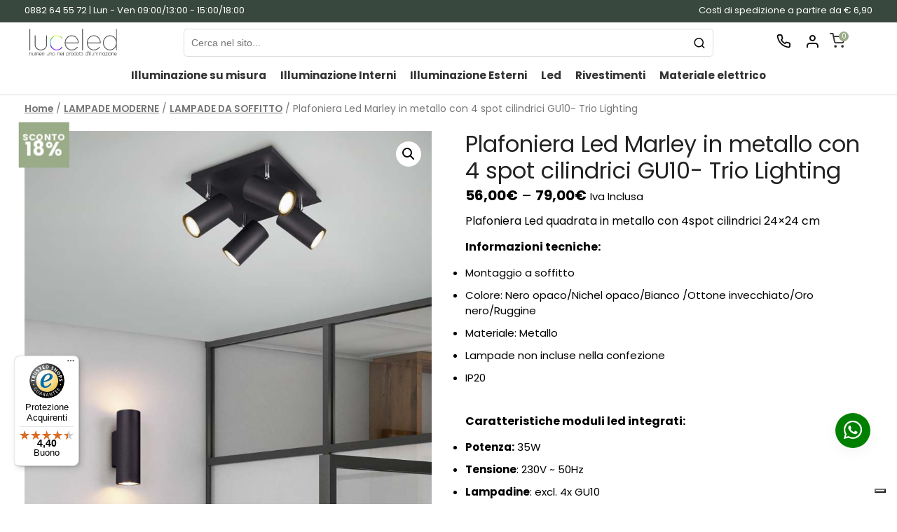

--- FILE ---
content_type: text/html; charset=UTF-8
request_url: https://www.luceled.com/catalogo/plafoniera-led-marley-in-metallo-con-4-spots-cilindrici-gu10-trio-lighting/
body_size: 100008
content:
 <script>(function(d, w, c) {
          w.BrevoConversationsID = '61debd16b4f015176b7670b2';
          w[c] = w[c] || function() {
              (w[c].q = w[c].q || []).push(arguments);
          };
          var s = d.createElement('script');
          s.async = true;
          s.src = 'https://conversations-widget.brevo.com/brevo-conversations.js';
          if (d.head) d.head.appendChild(s);
      })(document, window, 'BrevoConversations');</script>  <script type="text/javascript" class="_iub_cs_skip">var _iub = _iub || {};
				_iub.csConfiguration = {
					"siteId": "2255725",
					"cookiePolicyId": "83328046",
				};</script> <script class="_iub_cs_skip" src="https://cs.iubenda.com/sync/2255725.js"></script> <title>Plafoniera Led Marley in metallo con 4 spot cilindrici GU10- Trio Lighting | Luceled</title><meta name="robots" content="max-image-preview:large" /><meta name="google-site-verification" content="8gFcXrRH2aHmtbLWfyUOxpsty-QUv-iTrs5QY-epizE" /><link rel="canonical" href="https://www.luceled.com/catalogo/plafoniera-led-marley-in-metallo-con-4-spots-cilindrici-gu10-trio-lighting/" /><style media="all">@charset "UTF-8";.wp-block-archives-dropdown label{display:block}.wp-block-avatar{box-sizing:border-box}.wp-block-avatar.aligncenter{text-align:center}.wp-block-audio{box-sizing:border-box}.wp-block-audio figcaption{margin-top:.5em;margin-bottom:1em}.wp-block-audio audio{width:100%;min-width:300px}.wp-block-button__link{cursor:pointer;display:inline-block;text-align:center;word-break:break-word;box-sizing:border-box}.wp-block-button__link.aligncenter{text-align:center}.wp-block-button__link.alignright{text-align:right}:where(.wp-block-button__link){box-shadow:none;text-decoration:none;border-radius:9999px;padding:calc(.667em + 2px) calc(1.333em + 2px)}.wp-block-button[style*=text-decoration] .wp-block-button__link{text-decoration:inherit}.wp-block-buttons>.wp-block-button.has-custom-width{max-width:none}.wp-block-buttons>.wp-block-button.has-custom-width .wp-block-button__link{width:100%}.wp-block-buttons>.wp-block-button.has-custom-font-size .wp-block-button__link{font-size:inherit}.wp-block-buttons>.wp-block-button.wp-block-button__width-25{width:calc(25% - var(--wp--style--block-gap, .5em)*0.75)}.wp-block-buttons>.wp-block-button.wp-block-button__width-50{width:calc(50% - var(--wp--style--block-gap, .5em)*0.5)}.wp-block-buttons>.wp-block-button.wp-block-button__width-75{width:calc(75% - var(--wp--style--block-gap, .5em)*0.25)}.wp-block-buttons>.wp-block-button.wp-block-button__width-100{width:100%;flex-basis:100%}.wp-block-buttons.is-vertical>.wp-block-button.wp-block-button__width-25{width:25%}.wp-block-buttons.is-vertical>.wp-block-button.wp-block-button__width-50{width:50%}.wp-block-buttons.is-vertical>.wp-block-button.wp-block-button__width-75{width:75%}.wp-block-button.is-style-squared,.wp-block-button__link.wp-block-button.is-style-squared{border-radius:0}.wp-block-button.no-border-radius,.wp-block-button__link.no-border-radius{border-radius:0!important}.wp-block-button.is-style-outline>.wp-block-button__link,.wp-block-button .wp-block-button__link.is-style-outline{border:2px solid;padding:.667em 1.333em}.wp-block-button.is-style-outline>.wp-block-button__link:not(.has-text-color),.wp-block-button .wp-block-button__link.is-style-outline:not(.has-text-color){color:currentColor}.wp-block-button.is-style-outline>.wp-block-button__link:not(.has-background),.wp-block-button .wp-block-button__link.is-style-outline:not(.has-background){background-color:transparent;background-image:none}.wp-block-buttons.is-vertical{flex-direction:column}.wp-block-buttons.is-vertical>.wp-block-button:last-child{margin-bottom:0}.wp-block-buttons>.wp-block-button{display:inline-block;margin:0}.wp-block-buttons.is-content-justification-left{justify-content:flex-start}.wp-block-buttons.is-content-justification-left.is-vertical{align-items:flex-start}.wp-block-buttons.is-content-justification-center{justify-content:center}.wp-block-buttons.is-content-justification-center.is-vertical{align-items:center}.wp-block-buttons.is-content-justification-right{justify-content:flex-end}.wp-block-buttons.is-content-justification-right.is-vertical{align-items:flex-end}.wp-block-buttons.is-content-justification-space-between{justify-content:space-between}.wp-block-buttons.aligncenter{text-align:center}.wp-block-buttons:not(.is-content-justification-space-between,.is-content-justification-right,.is-content-justification-left,.is-content-justification-center) .wp-block-button.aligncenter{margin-left:auto;margin-right:auto;width:100%}.wp-block-buttons[style*=text-decoration] .wp-block-button,.wp-block-buttons[style*=text-decoration] .wp-block-button__link{text-decoration:inherit}.wp-block-buttons.has-custom-font-size .wp-block-button__link{font-size:inherit}.wp-block-button.aligncenter,.wp-block-calendar{text-align:center}.wp-block-calendar tbody td,.wp-block-calendar th{padding:.25em;border:1px solid #ddd}.wp-block-calendar tfoot td{border:none}.wp-block-calendar table{width:100%;border-collapse:collapse}.wp-block-calendar table th{font-weight:400;background:#ddd}.wp-block-calendar a{text-decoration:underline}.wp-block-calendar table caption,.wp-block-calendar table tbody{color:#40464d}.wp-block-categories{box-sizing:border-box}.wp-block-categories.alignleft{margin-right:2em}.wp-block-categories.alignright{margin-left:2em}.wp-block-code{box-sizing:border-box}.wp-block-code code{display:block;font-family:inherit;overflow-wrap:break-word;white-space:pre-wrap}.wp-block-columns{display:flex;margin-bottom:1.75em;box-sizing:border-box;flex-wrap:wrap!important;align-items:normal!important}@media (min-width:782px){.wp-block-columns{flex-wrap:nowrap!important}}.wp-block-columns.are-vertically-aligned-top{align-items:flex-start}.wp-block-columns.are-vertically-aligned-center{align-items:center}.wp-block-columns.are-vertically-aligned-bottom{align-items:flex-end}@media (max-width:781px){.wp-block-columns:not(.is-not-stacked-on-mobile)>.wp-block-column{flex-basis:100%!important}}@media (min-width:782px){.wp-block-columns:not(.is-not-stacked-on-mobile)>.wp-block-column{flex-basis:0;flex-grow:1}.wp-block-columns:not(.is-not-stacked-on-mobile)>.wp-block-column[style*=flex-basis]{flex-grow:0}}.wp-block-columns.is-not-stacked-on-mobile{flex-wrap:nowrap!important}.wp-block-columns.is-not-stacked-on-mobile>.wp-block-column{flex-basis:0;flex-grow:1}.wp-block-columns.is-not-stacked-on-mobile>.wp-block-column[style*=flex-basis]{flex-grow:0}:where(.wp-block-columns.has-background){padding:1.25em 2.375em}.wp-block-column{flex-grow:1;min-width:0;word-break:break-word;overflow-wrap:break-word}.wp-block-column.is-vertically-aligned-top{align-self:flex-start}.wp-block-column.is-vertically-aligned-center{align-self:center}.wp-block-column.is-vertically-aligned-bottom{align-self:flex-end}.wp-block-column.is-vertically-aligned-bottom,.wp-block-column.is-vertically-aligned-center,.wp-block-column.is-vertically-aligned-top{width:100%}.wp-block-post-comments .alignleft{float:left}.wp-block-post-comments .alignright{float:right}.wp-block-post-comments .navigation:after{content:"";display:table;clear:both}.wp-block-post-comments .commentlist{clear:both;list-style:none;margin:0;padding:0}.wp-block-post-comments .commentlist .comment{min-height:2.25em;padding-left:3.25em}.wp-block-post-comments .commentlist .comment p{font-size:1em;line-height:1.8;margin:1em 0}.wp-block-post-comments .commentlist .children{list-style:none;margin:0;padding:0}.wp-block-post-comments .comment-author{line-height:1.5}.wp-block-post-comments .comment-author .avatar{border-radius:1.5em;display:block;float:left;height:2.5em;margin-top:.5em;margin-right:.75em;width:2.5em}.wp-block-post-comments .comment-author cite{font-style:normal}.wp-block-post-comments .comment-meta{font-size:.875em;line-height:1.5}.wp-block-post-comments .comment-meta b{font-weight:400}.wp-block-post-comments .comment-meta .comment-awaiting-moderation{margin-top:1em;margin-bottom:1em;display:block}.wp-block-post-comments .comment-body .commentmetadata{font-size:.875em}.wp-block-post-comments .comment-form-author label,.wp-block-post-comments .comment-form-comment label,.wp-block-post-comments .comment-form-email label,.wp-block-post-comments .comment-form-url label{display:block;margin-bottom:.25em}.wp-block-post-comments .comment-form input:not([type=submit]):not([type=checkbox]),.wp-block-post-comments .comment-form textarea{display:block;box-sizing:border-box;width:100%}.wp-block-post-comments .comment-form-cookies-consent{display:flex;gap:.25em}.wp-block-post-comments .comment-form-cookies-consent #wp-comment-cookies-consent{margin-top:.35em}.wp-block-post-comments .comment-reply-title{margin-bottom:0}.wp-block-post-comments .comment-reply-title :where(small){font-size:var(--wp--preset--font-size--medium,smaller);margin-left:.5em}.wp-block-post-comments .reply{font-size:.875em;margin-bottom:1.4em}.wp-block-post-comments input:not([type=submit]),.wp-block-post-comments textarea{border:1px solid #949494;font-size:1em;font-family:inherit}.wp-block-post-comments input:not([type=submit]):not([type=checkbox]),.wp-block-post-comments textarea{padding:calc(.667em + 2px)}:where(.wp-block-post-comments input[type=submit]){border:none}.wp-block-comments-pagination>.wp-block-comments-pagination-next,.wp-block-comments-pagination>.wp-block-comments-pagination-numbers,.wp-block-comments-pagination>.wp-block-comments-pagination-previous{margin-right:.5em;margin-bottom:.5em}.wp-block-comments-pagination>.wp-block-comments-pagination-next:last-child,.wp-block-comments-pagination>.wp-block-comments-pagination-numbers:last-child,.wp-block-comments-pagination>.wp-block-comments-pagination-previous:last-child{margin-right:0}.wp-block-comments-pagination .wp-block-comments-pagination-previous-arrow{margin-right:1ch;display:inline-block}.wp-block-comments-pagination .wp-block-comments-pagination-previous-arrow:not(.is-arrow-chevron){transform:scaleX(1)}.wp-block-comments-pagination .wp-block-comments-pagination-next-arrow{margin-left:1ch;display:inline-block}.wp-block-comments-pagination .wp-block-comments-pagination-next-arrow:not(.is-arrow-chevron){transform:scaleX(1)}.wp-block-comments-pagination.aligncenter{justify-content:center}.wp-block-comment-template{margin-bottom:0;max-width:100%;list-style:none;padding:0}.wp-block-comment-template li{clear:both}.wp-block-comment-template ol{margin-bottom:0;max-width:100%;list-style:none;padding-left:2rem}.wp-block-comment-template.alignleft{float:left}.wp-block-comment-template.aligncenter{margin-left:auto;margin-right:auto;width:-moz-fit-content;width:fit-content}.wp-block-comment-template.alignright{float:right}.wp-block-cover,.wp-block-cover-image{position:relative;background-position:50%;min-height:430px;display:flex;justify-content:center;align-items:center;padding:1em;box-sizing:border-box}.wp-block-cover-image.has-background-dim:not([class*=-background-color]),.wp-block-cover-image .has-background-dim:not([class*=-background-color]),.wp-block-cover.has-background-dim:not([class*=-background-color]),.wp-block-cover .has-background-dim:not([class*=-background-color]){background-color:#000}.wp-block-cover-image .has-background-dim.has-background-gradient,.wp-block-cover .has-background-dim.has-background-gradient{background-color:transparent}.wp-block-cover-image.has-background-dim:before,.wp-block-cover.has-background-dim:before{content:"";background-color:inherit}.wp-block-cover-image.has-background-dim:not(.has-background-gradient):before,.wp-block-cover-image .wp-block-cover__background,.wp-block-cover-image .wp-block-cover__gradient-background,.wp-block-cover.has-background-dim:not(.has-background-gradient):before,.wp-block-cover .wp-block-cover__background,.wp-block-cover .wp-block-cover__gradient-background{position:absolute;top:0;left:0;bottom:0;right:0;z-index:1;opacity:.5}.wp-block-cover-image.has-background-dim.has-background-dim-10 .wp-block-cover__background,.wp-block-cover-image.has-background-dim.has-background-dim-10 .wp-block-cover__gradient-background,.wp-block-cover-image.has-background-dim.has-background-dim-10:not(.has-background-gradient):before,.wp-block-cover.has-background-dim.has-background-dim-10 .wp-block-cover__background,.wp-block-cover.has-background-dim.has-background-dim-10 .wp-block-cover__gradient-background,.wp-block-cover.has-background-dim.has-background-dim-10:not(.has-background-gradient):before{opacity:.1}.wp-block-cover-image.has-background-dim.has-background-dim-20 .wp-block-cover__background,.wp-block-cover-image.has-background-dim.has-background-dim-20 .wp-block-cover__gradient-background,.wp-block-cover-image.has-background-dim.has-background-dim-20:not(.has-background-gradient):before,.wp-block-cover.has-background-dim.has-background-dim-20 .wp-block-cover__background,.wp-block-cover.has-background-dim.has-background-dim-20 .wp-block-cover__gradient-background,.wp-block-cover.has-background-dim.has-background-dim-20:not(.has-background-gradient):before{opacity:.2}.wp-block-cover-image.has-background-dim.has-background-dim-30 .wp-block-cover__background,.wp-block-cover-image.has-background-dim.has-background-dim-30 .wp-block-cover__gradient-background,.wp-block-cover-image.has-background-dim.has-background-dim-30:not(.has-background-gradient):before,.wp-block-cover.has-background-dim.has-background-dim-30 .wp-block-cover__background,.wp-block-cover.has-background-dim.has-background-dim-30 .wp-block-cover__gradient-background,.wp-block-cover.has-background-dim.has-background-dim-30:not(.has-background-gradient):before{opacity:.3}.wp-block-cover-image.has-background-dim.has-background-dim-40 .wp-block-cover__background,.wp-block-cover-image.has-background-dim.has-background-dim-40 .wp-block-cover__gradient-background,.wp-block-cover-image.has-background-dim.has-background-dim-40:not(.has-background-gradient):before,.wp-block-cover.has-background-dim.has-background-dim-40 .wp-block-cover__background,.wp-block-cover.has-background-dim.has-background-dim-40 .wp-block-cover__gradient-background,.wp-block-cover.has-background-dim.has-background-dim-40:not(.has-background-gradient):before{opacity:.4}.wp-block-cover-image.has-background-dim.has-background-dim-50 .wp-block-cover__background,.wp-block-cover-image.has-background-dim.has-background-dim-50 .wp-block-cover__gradient-background,.wp-block-cover-image.has-background-dim.has-background-dim-50:not(.has-background-gradient):before,.wp-block-cover.has-background-dim.has-background-dim-50 .wp-block-cover__background,.wp-block-cover.has-background-dim.has-background-dim-50 .wp-block-cover__gradient-background,.wp-block-cover.has-background-dim.has-background-dim-50:not(.has-background-gradient):before{opacity:.5}.wp-block-cover-image.has-background-dim.has-background-dim-60 .wp-block-cover__background,.wp-block-cover-image.has-background-dim.has-background-dim-60 .wp-block-cover__gradient-background,.wp-block-cover-image.has-background-dim.has-background-dim-60:not(.has-background-gradient):before,.wp-block-cover.has-background-dim.has-background-dim-60 .wp-block-cover__background,.wp-block-cover.has-background-dim.has-background-dim-60 .wp-block-cover__gradient-background,.wp-block-cover.has-background-dim.has-background-dim-60:not(.has-background-gradient):before{opacity:.6}.wp-block-cover-image.has-background-dim.has-background-dim-70 .wp-block-cover__background,.wp-block-cover-image.has-background-dim.has-background-dim-70 .wp-block-cover__gradient-background,.wp-block-cover-image.has-background-dim.has-background-dim-70:not(.has-background-gradient):before,.wp-block-cover.has-background-dim.has-background-dim-70 .wp-block-cover__background,.wp-block-cover.has-background-dim.has-background-dim-70 .wp-block-cover__gradient-background,.wp-block-cover.has-background-dim.has-background-dim-70:not(.has-background-gradient):before{opacity:.7}.wp-block-cover-image.has-background-dim.has-background-dim-80 .wp-block-cover__background,.wp-block-cover-image.has-background-dim.has-background-dim-80 .wp-block-cover__gradient-background,.wp-block-cover-image.has-background-dim.has-background-dim-80:not(.has-background-gradient):before,.wp-block-cover.has-background-dim.has-background-dim-80 .wp-block-cover__background,.wp-block-cover.has-background-dim.has-background-dim-80 .wp-block-cover__gradient-background,.wp-block-cover.has-background-dim.has-background-dim-80:not(.has-background-gradient):before{opacity:.8}.wp-block-cover-image.has-background-dim.has-background-dim-90 .wp-block-cover__background,.wp-block-cover-image.has-background-dim.has-background-dim-90 .wp-block-cover__gradient-background,.wp-block-cover-image.has-background-dim.has-background-dim-90:not(.has-background-gradient):before,.wp-block-cover.has-background-dim.has-background-dim-90 .wp-block-cover__background,.wp-block-cover.has-background-dim.has-background-dim-90 .wp-block-cover__gradient-background,.wp-block-cover.has-background-dim.has-background-dim-90:not(.has-background-gradient):before{opacity:.9}.wp-block-cover-image.has-background-dim.has-background-dim-100 .wp-block-cover__background,.wp-block-cover-image.has-background-dim.has-background-dim-100 .wp-block-cover__gradient-background,.wp-block-cover-image.has-background-dim.has-background-dim-100:not(.has-background-gradient):before,.wp-block-cover.has-background-dim.has-background-dim-100 .wp-block-cover__background,.wp-block-cover.has-background-dim.has-background-dim-100 .wp-block-cover__gradient-background,.wp-block-cover.has-background-dim.has-background-dim-100:not(.has-background-gradient):before{opacity:1}.wp-block-cover-image .wp-block-cover__background.has-background-dim.has-background-dim-0,.wp-block-cover-image .wp-block-cover__gradient-background.has-background-dim.has-background-dim-0,.wp-block-cover .wp-block-cover__background.has-background-dim.has-background-dim-0,.wp-block-cover .wp-block-cover__gradient-background.has-background-dim.has-background-dim-0{opacity:0}.wp-block-cover-image .wp-block-cover__background.has-background-dim.has-background-dim-10,.wp-block-cover-image .wp-block-cover__gradient-background.has-background-dim.has-background-dim-10,.wp-block-cover .wp-block-cover__background.has-background-dim.has-background-dim-10,.wp-block-cover .wp-block-cover__gradient-background.has-background-dim.has-background-dim-10{opacity:.1}.wp-block-cover-image .wp-block-cover__background.has-background-dim.has-background-dim-20,.wp-block-cover-image .wp-block-cover__gradient-background.has-background-dim.has-background-dim-20,.wp-block-cover .wp-block-cover__background.has-background-dim.has-background-dim-20,.wp-block-cover .wp-block-cover__gradient-background.has-background-dim.has-background-dim-20{opacity:.2}.wp-block-cover-image .wp-block-cover__background.has-background-dim.has-background-dim-30,.wp-block-cover-image .wp-block-cover__gradient-background.has-background-dim.has-background-dim-30,.wp-block-cover .wp-block-cover__background.has-background-dim.has-background-dim-30,.wp-block-cover .wp-block-cover__gradient-background.has-background-dim.has-background-dim-30{opacity:.3}.wp-block-cover-image .wp-block-cover__background.has-background-dim.has-background-dim-40,.wp-block-cover-image .wp-block-cover__gradient-background.has-background-dim.has-background-dim-40,.wp-block-cover .wp-block-cover__background.has-background-dim.has-background-dim-40,.wp-block-cover .wp-block-cover__gradient-background.has-background-dim.has-background-dim-40{opacity:.4}.wp-block-cover-image .wp-block-cover__background.has-background-dim.has-background-dim-50,.wp-block-cover-image .wp-block-cover__gradient-background.has-background-dim.has-background-dim-50,.wp-block-cover .wp-block-cover__background.has-background-dim.has-background-dim-50,.wp-block-cover .wp-block-cover__gradient-background.has-background-dim.has-background-dim-50{opacity:.5}.wp-block-cover-image .wp-block-cover__background.has-background-dim.has-background-dim-60,.wp-block-cover-image .wp-block-cover__gradient-background.has-background-dim.has-background-dim-60,.wp-block-cover .wp-block-cover__background.has-background-dim.has-background-dim-60,.wp-block-cover .wp-block-cover__gradient-background.has-background-dim.has-background-dim-60{opacity:.6}.wp-block-cover-image .wp-block-cover__background.has-background-dim.has-background-dim-70,.wp-block-cover-image .wp-block-cover__gradient-background.has-background-dim.has-background-dim-70,.wp-block-cover .wp-block-cover__background.has-background-dim.has-background-dim-70,.wp-block-cover .wp-block-cover__gradient-background.has-background-dim.has-background-dim-70{opacity:.7}.wp-block-cover-image .wp-block-cover__background.has-background-dim.has-background-dim-80,.wp-block-cover-image .wp-block-cover__gradient-background.has-background-dim.has-background-dim-80,.wp-block-cover .wp-block-cover__background.has-background-dim.has-background-dim-80,.wp-block-cover .wp-block-cover__gradient-background.has-background-dim.has-background-dim-80{opacity:.8}.wp-block-cover-image .wp-block-cover__background.has-background-dim.has-background-dim-90,.wp-block-cover-image .wp-block-cover__gradient-background.has-background-dim.has-background-dim-90,.wp-block-cover .wp-block-cover__background.has-background-dim.has-background-dim-90,.wp-block-cover .wp-block-cover__gradient-background.has-background-dim.has-background-dim-90{opacity:.9}.wp-block-cover-image .wp-block-cover__background.has-background-dim.has-background-dim-100,.wp-block-cover-image .wp-block-cover__gradient-background.has-background-dim.has-background-dim-100,.wp-block-cover .wp-block-cover__background.has-background-dim.has-background-dim-100,.wp-block-cover .wp-block-cover__gradient-background.has-background-dim.has-background-dim-100{opacity:1}.wp-block-cover-image.alignleft,.wp-block-cover-image.alignright,.wp-block-cover.alignleft,.wp-block-cover.alignright{max-width:420px;width:100%}.wp-block-cover-image:after,.wp-block-cover:after{display:block;content:"";font-size:0;min-height:inherit}@supports (position:sticky){.wp-block-cover-image:after,.wp-block-cover:after{content:none}}.wp-block-cover-image.aligncenter,.wp-block-cover-image.alignleft,.wp-block-cover-image.alignright,.wp-block-cover.aligncenter,.wp-block-cover.alignleft,.wp-block-cover.alignright{display:flex}.wp-block-cover-image .wp-block-cover__inner-container,.wp-block-cover .wp-block-cover__inner-container{width:100%;z-index:1;color:#fff}.wp-block-cover-image.is-light .wp-block-cover__inner-container,.wp-block-cover.is-light .wp-block-cover__inner-container{color:#000}.wp-block-cover-image h1:not(.has-text-color),.wp-block-cover-image h2:not(.has-text-color),.wp-block-cover-image h3:not(.has-text-color),.wp-block-cover-image h4:not(.has-text-color),.wp-block-cover-image h5:not(.has-text-color),.wp-block-cover-image h6:not(.has-text-color),.wp-block-cover-image p:not(.has-text-color),.wp-block-cover h1:not(.has-text-color),.wp-block-cover h2:not(.has-text-color),.wp-block-cover h3:not(.has-text-color),.wp-block-cover h4:not(.has-text-color),.wp-block-cover h5:not(.has-text-color),.wp-block-cover h6:not(.has-text-color),.wp-block-cover p:not(.has-text-color){color:inherit}.wp-block-cover-image.is-position-top-left,.wp-block-cover.is-position-top-left{align-items:flex-start;justify-content:flex-start}.wp-block-cover-image.is-position-top-center,.wp-block-cover.is-position-top-center{align-items:flex-start;justify-content:center}.wp-block-cover-image.is-position-top-right,.wp-block-cover.is-position-top-right{align-items:flex-start;justify-content:flex-end}.wp-block-cover-image.is-position-center-left,.wp-block-cover.is-position-center-left{align-items:center;justify-content:flex-start}.wp-block-cover-image.is-position-center-center,.wp-block-cover.is-position-center-center{align-items:center;justify-content:center}.wp-block-cover-image.is-position-center-right,.wp-block-cover.is-position-center-right{align-items:center;justify-content:flex-end}.wp-block-cover-image.is-position-bottom-left,.wp-block-cover.is-position-bottom-left{align-items:flex-end;justify-content:flex-start}.wp-block-cover-image.is-position-bottom-center,.wp-block-cover.is-position-bottom-center{align-items:flex-end;justify-content:center}.wp-block-cover-image.is-position-bottom-right,.wp-block-cover.is-position-bottom-right{align-items:flex-end;justify-content:flex-end}.wp-block-cover-image.has-custom-content-position.has-custom-content-position .wp-block-cover__inner-container,.wp-block-cover.has-custom-content-position.has-custom-content-position .wp-block-cover__inner-container{margin:0;width:auto}.wp-block-cover-image .wp-block-cover__image-background,.wp-block-cover-image video.wp-block-cover__video-background,.wp-block-cover .wp-block-cover__image-background,.wp-block-cover video.wp-block-cover__video-background{position:absolute;top:0;left:0;right:0;bottom:0;margin:0;padding:0;width:100%;height:100%;max-width:none;max-height:none;-o-object-fit:cover;object-fit:cover;outline:none;border:none;box-shadow:none}.wp-block-cover-image.has-parallax,.wp-block-cover.has-parallax,.wp-block-cover__image-background.has-parallax,video.wp-block-cover__video-background.has-parallax{background-attachment:fixed;background-size:cover;background-repeat:no-repeat}@supports (-webkit-overflow-scrolling:touch){.wp-block-cover-image.has-parallax,.wp-block-cover.has-parallax,.wp-block-cover__image-background.has-parallax,video.wp-block-cover__video-background.has-parallax{background-attachment:scroll}}@media (prefers-reduced-motion:reduce){.wp-block-cover-image.has-parallax,.wp-block-cover.has-parallax,.wp-block-cover__image-background.has-parallax,video.wp-block-cover__video-background.has-parallax{background-attachment:scroll}}.wp-block-cover-image.is-repeated,.wp-block-cover.is-repeated,.wp-block-cover__image-background.is-repeated,video.wp-block-cover__video-background.is-repeated{background-repeat:repeat;background-size:auto}.wp-block-cover__image-background,.wp-block-cover__video-background{z-index:0}.wp-block-cover-image-text,.wp-block-cover-image-text a,.wp-block-cover-image-text a:active,.wp-block-cover-image-text a:focus,.wp-block-cover-image-text a:hover,.wp-block-cover-text,.wp-block-cover-text a,.wp-block-cover-text a:active,.wp-block-cover-text a:focus,.wp-block-cover-text a:hover,section.wp-block-cover-image h2,section.wp-block-cover-image h2 a,section.wp-block-cover-image h2 a:active,section.wp-block-cover-image h2 a:focus,section.wp-block-cover-image h2 a:hover{color:#fff}.wp-block-cover-image .wp-block-cover.has-left-content{justify-content:flex-start}.wp-block-cover-image .wp-block-cover.has-right-content{justify-content:flex-end}.wp-block-cover-image.has-left-content .wp-block-cover-image-text,.wp-block-cover.has-left-content .wp-block-cover-text,section.wp-block-cover-image.has-left-content>h2{margin-left:0;text-align:left}.wp-block-cover-image.has-right-content .wp-block-cover-image-text,.wp-block-cover.has-right-content .wp-block-cover-text,section.wp-block-cover-image.has-right-content>h2{margin-right:0;text-align:right}.wp-block-cover-image .wp-block-cover-image-text,.wp-block-cover .wp-block-cover-text,section.wp-block-cover-image>h2{font-size:2em;line-height:1.25;z-index:1;margin-bottom:0;max-width:840px;padding:.44em;text-align:center}.wp-block-embed.alignleft,.wp-block-embed.alignright,.wp-block[data-align=left]>[data-type="core/embed"],.wp-block[data-align=right]>[data-type="core/embed"]{max-width:360px;width:100%}.wp-block-embed.alignleft .wp-block-embed__wrapper,.wp-block-embed.alignright .wp-block-embed__wrapper,.wp-block[data-align=left]>[data-type="core/embed"] .wp-block-embed__wrapper,.wp-block[data-align=right]>[data-type="core/embed"] .wp-block-embed__wrapper{min-width:280px}.wp-block-cover .wp-block-embed{min-width:320px;min-height:240px}.wp-block-embed{overflow-wrap:break-word}.wp-block-embed figcaption{margin-top:.5em;margin-bottom:1em}.wp-block-embed iframe{max-width:100%}.wp-block-embed__wrapper{position:relative}.wp-embed-responsive .wp-has-aspect-ratio .wp-block-embed__wrapper:before{content:"";display:block;padding-top:50%}.wp-embed-responsive .wp-has-aspect-ratio iframe{position:absolute;top:0;right:0;bottom:0;left:0;height:100%;width:100%}.wp-embed-responsive .wp-embed-aspect-21-9 .wp-block-embed__wrapper:before{padding-top:42.85%}.wp-embed-responsive .wp-embed-aspect-18-9 .wp-block-embed__wrapper:before{padding-top:50%}.wp-embed-responsive .wp-embed-aspect-16-9 .wp-block-embed__wrapper:before{padding-top:56.25%}.wp-embed-responsive .wp-embed-aspect-4-3 .wp-block-embed__wrapper:before{padding-top:75%}.wp-embed-responsive .wp-embed-aspect-1-1 .wp-block-embed__wrapper:before{padding-top:100%}.wp-embed-responsive .wp-embed-aspect-9-16 .wp-block-embed__wrapper:before{padding-top:177.77%}.wp-embed-responsive .wp-embed-aspect-1-2 .wp-block-embed__wrapper:before{padding-top:200%}.wp-block-file{margin-bottom:1.5em}.wp-block-file:not(.wp-element-button){font-size:.8em}.wp-block-file.aligncenter{text-align:center}.wp-block-file.alignright{text-align:right}.wp-block-file *+.wp-block-file__button{margin-left:.75em}.wp-block-file__embed{margin-bottom:1em}:where(.wp-block-file__button){border-radius:2em;padding:.5em 1em}:where(.wp-block-file__button):is(a):active,:where(.wp-block-file__button):is(a):focus,:where(.wp-block-file__button):is(a):hover,:where(.wp-block-file__button):is(a):visited{box-shadow:none;color:#fff;opacity:.85;text-decoration:none}.blocks-gallery-grid:not(.has-nested-images),.wp-block-gallery:not(.has-nested-images){display:flex;flex-wrap:wrap;list-style-type:none;padding:0;margin:0}.blocks-gallery-grid:not(.has-nested-images) .blocks-gallery-image,.blocks-gallery-grid:not(.has-nested-images) .blocks-gallery-item,.wp-block-gallery:not(.has-nested-images) .blocks-gallery-image,.wp-block-gallery:not(.has-nested-images) .blocks-gallery-item{margin:0 1em 1em 0;display:flex;flex-grow:1;flex-direction:column;justify-content:center;position:relative;width:calc(50% - 1em)}.blocks-gallery-grid:not(.has-nested-images) .blocks-gallery-image:nth-of-type(2n),.blocks-gallery-grid:not(.has-nested-images) .blocks-gallery-item:nth-of-type(2n),.wp-block-gallery:not(.has-nested-images) .blocks-gallery-image:nth-of-type(2n),.wp-block-gallery:not(.has-nested-images) .blocks-gallery-item:nth-of-type(2n){margin-right:0}.blocks-gallery-grid:not(.has-nested-images) .blocks-gallery-image figure,.blocks-gallery-grid:not(.has-nested-images) .blocks-gallery-item figure,.wp-block-gallery:not(.has-nested-images) .blocks-gallery-image figure,.wp-block-gallery:not(.has-nested-images) .blocks-gallery-item figure{margin:0;height:100%;display:flex;align-items:flex-end;justify-content:flex-start}.blocks-gallery-grid:not(.has-nested-images) .blocks-gallery-image img,.blocks-gallery-grid:not(.has-nested-images) .blocks-gallery-item img,.wp-block-gallery:not(.has-nested-images) .blocks-gallery-image img,.wp-block-gallery:not(.has-nested-images) .blocks-gallery-item img{display:block;max-width:100%;height:auto;width:auto}.blocks-gallery-grid:not(.has-nested-images) .blocks-gallery-image figcaption,.blocks-gallery-grid:not(.has-nested-images) .blocks-gallery-item figcaption,.wp-block-gallery:not(.has-nested-images) .blocks-gallery-image figcaption,.wp-block-gallery:not(.has-nested-images) .blocks-gallery-item figcaption{position:absolute;bottom:0;width:100%;max-height:100%;overflow:auto;padding:3em .77em .7em;color:#fff;text-align:center;font-size:.8em;background:linear-gradient(0deg,rgba(0,0,0,.7),rgba(0,0,0,.3) 70%,transparent);box-sizing:border-box;margin:0;z-index:2}.blocks-gallery-grid:not(.has-nested-images) .blocks-gallery-image figcaption img,.blocks-gallery-grid:not(.has-nested-images) .blocks-gallery-item figcaption img,.wp-block-gallery:not(.has-nested-images) .blocks-gallery-image figcaption img,.wp-block-gallery:not(.has-nested-images) .blocks-gallery-item figcaption img{display:inline}.blocks-gallery-grid:not(.has-nested-images) figcaption,.wp-block-gallery:not(.has-nested-images) figcaption{flex-grow:1}.blocks-gallery-grid:not(.has-nested-images).is-cropped .blocks-gallery-image a,.blocks-gallery-grid:not(.has-nested-images).is-cropped .blocks-gallery-image img,.blocks-gallery-grid:not(.has-nested-images).is-cropped .blocks-gallery-item a,.blocks-gallery-grid:not(.has-nested-images).is-cropped .blocks-gallery-item img,.wp-block-gallery:not(.has-nested-images).is-cropped .blocks-gallery-image a,.wp-block-gallery:not(.has-nested-images).is-cropped .blocks-gallery-image img,.wp-block-gallery:not(.has-nested-images).is-cropped .blocks-gallery-item a,.wp-block-gallery:not(.has-nested-images).is-cropped .blocks-gallery-item img{width:100%;height:100%;flex:1;-o-object-fit:cover;object-fit:cover}.blocks-gallery-grid:not(.has-nested-images).columns-1 .blocks-gallery-image,.blocks-gallery-grid:not(.has-nested-images).columns-1 .blocks-gallery-item,.wp-block-gallery:not(.has-nested-images).columns-1 .blocks-gallery-image,.wp-block-gallery:not(.has-nested-images).columns-1 .blocks-gallery-item{width:100%;margin-right:0}@media (min-width:600px){.blocks-gallery-grid:not(.has-nested-images).columns-3 .blocks-gallery-image,.blocks-gallery-grid:not(.has-nested-images).columns-3 .blocks-gallery-item,.wp-block-gallery:not(.has-nested-images).columns-3 .blocks-gallery-image,.wp-block-gallery:not(.has-nested-images).columns-3 .blocks-gallery-item{width:calc(33.33333% - .66667em);margin-right:1em}.blocks-gallery-grid:not(.has-nested-images).columns-4 .blocks-gallery-image,.blocks-gallery-grid:not(.has-nested-images).columns-4 .blocks-gallery-item,.wp-block-gallery:not(.has-nested-images).columns-4 .blocks-gallery-image,.wp-block-gallery:not(.has-nested-images).columns-4 .blocks-gallery-item{width:calc(25% - .75em);margin-right:1em}.blocks-gallery-grid:not(.has-nested-images).columns-5 .blocks-gallery-image,.blocks-gallery-grid:not(.has-nested-images).columns-5 .blocks-gallery-item,.wp-block-gallery:not(.has-nested-images).columns-5 .blocks-gallery-image,.wp-block-gallery:not(.has-nested-images).columns-5 .blocks-gallery-item{width:calc(20% - .8em);margin-right:1em}.blocks-gallery-grid:not(.has-nested-images).columns-6 .blocks-gallery-image,.blocks-gallery-grid:not(.has-nested-images).columns-6 .blocks-gallery-item,.wp-block-gallery:not(.has-nested-images).columns-6 .blocks-gallery-image,.wp-block-gallery:not(.has-nested-images).columns-6 .blocks-gallery-item{width:calc(16.66667% - .83333em);margin-right:1em}.blocks-gallery-grid:not(.has-nested-images).columns-7 .blocks-gallery-image,.blocks-gallery-grid:not(.has-nested-images).columns-7 .blocks-gallery-item,.wp-block-gallery:not(.has-nested-images).columns-7 .blocks-gallery-image,.wp-block-gallery:not(.has-nested-images).columns-7 .blocks-gallery-item{width:calc(14.28571% - .85714em);margin-right:1em}.blocks-gallery-grid:not(.has-nested-images).columns-8 .blocks-gallery-image,.blocks-gallery-grid:not(.has-nested-images).columns-8 .blocks-gallery-item,.wp-block-gallery:not(.has-nested-images).columns-8 .blocks-gallery-image,.wp-block-gallery:not(.has-nested-images).columns-8 .blocks-gallery-item{width:calc(12.5% - .875em);margin-right:1em}.blocks-gallery-grid:not(.has-nested-images).columns-1 .blocks-gallery-image:nth-of-type(1n),.blocks-gallery-grid:not(.has-nested-images).columns-1 .blocks-gallery-item:nth-of-type(1n),.blocks-gallery-grid:not(.has-nested-images).columns-2 .blocks-gallery-image:nth-of-type(2n),.blocks-gallery-grid:not(.has-nested-images).columns-2 .blocks-gallery-item:nth-of-type(2n),.blocks-gallery-grid:not(.has-nested-images).columns-3 .blocks-gallery-image:nth-of-type(3n),.blocks-gallery-grid:not(.has-nested-images).columns-3 .blocks-gallery-item:nth-of-type(3n),.blocks-gallery-grid:not(.has-nested-images).columns-4 .blocks-gallery-image:nth-of-type(4n),.blocks-gallery-grid:not(.has-nested-images).columns-4 .blocks-gallery-item:nth-of-type(4n),.blocks-gallery-grid:not(.has-nested-images).columns-5 .blocks-gallery-image:nth-of-type(5n),.blocks-gallery-grid:not(.has-nested-images).columns-5 .blocks-gallery-item:nth-of-type(5n),.blocks-gallery-grid:not(.has-nested-images).columns-6 .blocks-gallery-image:nth-of-type(6n),.blocks-gallery-grid:not(.has-nested-images).columns-6 .blocks-gallery-item:nth-of-type(6n),.blocks-gallery-grid:not(.has-nested-images).columns-7 .blocks-gallery-image:nth-of-type(7n),.blocks-gallery-grid:not(.has-nested-images).columns-7 .blocks-gallery-item:nth-of-type(7n),.blocks-gallery-grid:not(.has-nested-images).columns-8 .blocks-gallery-image:nth-of-type(8n),.blocks-gallery-grid:not(.has-nested-images).columns-8 .blocks-gallery-item:nth-of-type(8n),.wp-block-gallery:not(.has-nested-images).columns-1 .blocks-gallery-image:nth-of-type(1n),.wp-block-gallery:not(.has-nested-images).columns-1 .blocks-gallery-item:nth-of-type(1n),.wp-block-gallery:not(.has-nested-images).columns-2 .blocks-gallery-image:nth-of-type(2n),.wp-block-gallery:not(.has-nested-images).columns-2 .blocks-gallery-item:nth-of-type(2n),.wp-block-gallery:not(.has-nested-images).columns-3 .blocks-gallery-image:nth-of-type(3n),.wp-block-gallery:not(.has-nested-images).columns-3 .blocks-gallery-item:nth-of-type(3n),.wp-block-gallery:not(.has-nested-images).columns-4 .blocks-gallery-image:nth-of-type(4n),.wp-block-gallery:not(.has-nested-images).columns-4 .blocks-gallery-item:nth-of-type(4n),.wp-block-gallery:not(.has-nested-images).columns-5 .blocks-gallery-image:nth-of-type(5n),.wp-block-gallery:not(.has-nested-images).columns-5 .blocks-gallery-item:nth-of-type(5n),.wp-block-gallery:not(.has-nested-images).columns-6 .blocks-gallery-image:nth-of-type(6n),.wp-block-gallery:not(.has-nested-images).columns-6 .blocks-gallery-item:nth-of-type(6n),.wp-block-gallery:not(.has-nested-images).columns-7 .blocks-gallery-image:nth-of-type(7n),.wp-block-gallery:not(.has-nested-images).columns-7 .blocks-gallery-item:nth-of-type(7n),.wp-block-gallery:not(.has-nested-images).columns-8 .blocks-gallery-image:nth-of-type(8n),.wp-block-gallery:not(.has-nested-images).columns-8 .blocks-gallery-item:nth-of-type(8n){margin-right:0}}.blocks-gallery-grid:not(.has-nested-images) .blocks-gallery-image:last-child,.blocks-gallery-grid:not(.has-nested-images) .blocks-gallery-item:last-child,.wp-block-gallery:not(.has-nested-images) .blocks-gallery-image:last-child,.wp-block-gallery:not(.has-nested-images) .blocks-gallery-item:last-child{margin-right:0}.blocks-gallery-grid:not(.has-nested-images).alignleft,.blocks-gallery-grid:not(.has-nested-images).alignright,.wp-block-gallery:not(.has-nested-images).alignleft,.wp-block-gallery:not(.has-nested-images).alignright{max-width:420px;width:100%}.blocks-gallery-grid:not(.has-nested-images).aligncenter .blocks-gallery-item figure,.wp-block-gallery:not(.has-nested-images).aligncenter .blocks-gallery-item figure{justify-content:center}.wp-block-gallery:not(.is-cropped) .blocks-gallery-item{align-self:flex-start}figure.wp-block-gallery.has-nested-images{align-items:normal}.wp-block-gallery.has-nested-images figure.wp-block-image:not(#individual-image){width:calc(50% - var(--wp--style--unstable-gallery-gap, 16px)/2);margin:0}.wp-block-gallery.has-nested-images figure.wp-block-image{display:flex;flex-grow:1;justify-content:center;position:relative;flex-direction:column;max-width:100%;box-sizing:border-box}.wp-block-gallery.has-nested-images figure.wp-block-image>a,.wp-block-gallery.has-nested-images figure.wp-block-image>div{margin:0;flex-direction:column;flex-grow:1}.wp-block-gallery.has-nested-images figure.wp-block-image img{display:block;height:auto;max-width:100%!important;width:auto}.wp-block-gallery.has-nested-images figure.wp-block-image figcaption{background:linear-gradient(0deg,rgba(0,0,0,.7),rgba(0,0,0,.3) 70%,transparent);bottom:0;color:#fff;font-size:13px;left:0;margin-bottom:0;max-height:60%;overflow:auto;padding:0 8px 8px;position:absolute;text-align:center;width:100%;box-sizing:border-box}.wp-block-gallery.has-nested-images figure.wp-block-image figcaption img{display:inline}.wp-block-gallery.has-nested-images figure.wp-block-image figcaption a{color:inherit}.wp-block-gallery.has-nested-images figure.wp-block-image.has-custom-border img{box-sizing:border-box}.wp-block-gallery.has-nested-images figure.wp-block-image.has-custom-border>a,.wp-block-gallery.has-nested-images figure.wp-block-image.has-custom-border>div,.wp-block-gallery.has-nested-images figure.wp-block-image.is-style-rounded>a,.wp-block-gallery.has-nested-images figure.wp-block-image.is-style-rounded>div{flex:1 1 auto}.wp-block-gallery.has-nested-images figure.wp-block-image.has-custom-border figcaption,.wp-block-gallery.has-nested-images figure.wp-block-image.is-style-rounded figcaption{flex:initial;background:none;color:inherit;margin:0;padding:10px 10px 9px;position:relative}.wp-block-gallery.has-nested-images figcaption{flex-grow:1;flex-basis:100%;text-align:center}.wp-block-gallery.has-nested-images:not(.is-cropped) figure.wp-block-image:not(#individual-image){margin-top:0;margin-bottom:auto}.wp-block-gallery.has-nested-images.is-cropped figure.wp-block-image:not(#individual-image){align-self:inherit}.wp-block-gallery.has-nested-images.is-cropped figure.wp-block-image:not(#individual-image)>a,.wp-block-gallery.has-nested-images.is-cropped figure.wp-block-image:not(#individual-image)>div:not(.components-drop-zone){display:flex}.wp-block-gallery.has-nested-images.is-cropped figure.wp-block-image:not(#individual-image) a,.wp-block-gallery.has-nested-images.is-cropped figure.wp-block-image:not(#individual-image) img{width:100%;flex:1 0 0%;height:100%;-o-object-fit:cover;object-fit:cover}.wp-block-gallery.has-nested-images.columns-1 figure.wp-block-image:not(#individual-image){width:100%}@media (min-width:600px){.wp-block-gallery.has-nested-images.columns-3 figure.wp-block-image:not(#individual-image){width:calc(33.33333% - var(--wp--style--unstable-gallery-gap, 16px)*0.66667)}.wp-block-gallery.has-nested-images.columns-4 figure.wp-block-image:not(#individual-image){width:calc(25% - var(--wp--style--unstable-gallery-gap, 16px)*0.75)}.wp-block-gallery.has-nested-images.columns-5 figure.wp-block-image:not(#individual-image){width:calc(20% - var(--wp--style--unstable-gallery-gap, 16px)*0.8)}.wp-block-gallery.has-nested-images.columns-6 figure.wp-block-image:not(#individual-image){width:calc(16.66667% - var(--wp--style--unstable-gallery-gap, 16px)*0.83333)}.wp-block-gallery.has-nested-images.columns-7 figure.wp-block-image:not(#individual-image){width:calc(14.28571% - var(--wp--style--unstable-gallery-gap, 16px)*0.85714)}.wp-block-gallery.has-nested-images.columns-8 figure.wp-block-image:not(#individual-image){width:calc(12.5% - var(--wp--style--unstable-gallery-gap, 16px)*0.875)}.wp-block-gallery.has-nested-images.columns-default figure.wp-block-image:not(#individual-image){width:calc(33.33% - var(--wp--style--unstable-gallery-gap, 16px)*0.66667)}.wp-block-gallery.has-nested-images.columns-default figure.wp-block-image:not(#individual-image):first-child:nth-last-child(2),.wp-block-gallery.has-nested-images.columns-default figure.wp-block-image:not(#individual-image):first-child:nth-last-child(2)~figure.wp-block-image:not(#individual-image){width:calc(50% - var(--wp--style--unstable-gallery-gap, 16px)*0.5)}.wp-block-gallery.has-nested-images.columns-default figure.wp-block-image:not(#individual-image):first-child:last-child{width:100%}}.wp-block-gallery.has-nested-images.alignleft,.wp-block-gallery.has-nested-images.alignright{max-width:420px;width:100%}.wp-block-gallery.has-nested-images.aligncenter{justify-content:center}.wp-block-group{box-sizing:border-box}h1.has-background,h2.has-background,h3.has-background,h4.has-background,h5.has-background,h6.has-background{padding:1.25em 2.375em}.wp-block-image img{height:auto;max-width:100%;vertical-align:bottom}.wp-block-image.has-custom-border img,.wp-block-image img{box-sizing:border-box}.wp-block-image.aligncenter{text-align:center}.wp-block-image.alignfull img,.wp-block-image.alignwide img{height:auto;width:100%}.wp-block-image.aligncenter,.wp-block-image .aligncenter,.wp-block-image.alignleft,.wp-block-image .alignleft,.wp-block-image.alignright,.wp-block-image .alignright{display:table}.wp-block-image.aligncenter>figcaption,.wp-block-image .aligncenter>figcaption,.wp-block-image.alignleft>figcaption,.wp-block-image .alignleft>figcaption,.wp-block-image.alignright>figcaption,.wp-block-image .alignright>figcaption{display:table-caption;caption-side:bottom}.wp-block-image .alignleft{float:left;margin:.5em 1em .5em 0}.wp-block-image .alignright{float:right;margin:.5em 0 .5em 1em}.wp-block-image .aligncenter{margin-left:auto;margin-right:auto}.wp-block-image figcaption{margin-top:.5em;margin-bottom:1em}.wp-block-image.is-style-circle-mask img,.wp-block-image.is-style-rounded img,.wp-block-image .is-style-rounded img{border-radius:9999px}@supports ((-webkit-mask-image:none) or (mask-image:none)) or (-webkit-mask-image:none){.wp-block-image.is-style-circle-mask img{-webkit-mask-image:url('data:image/svg+xml;utf8,<svg viewBox="0 0 100 100" xmlns="http://www.w3.org/2000/svg"><circle cx="50" cy="50" r="50"/></svg>');mask-image:url('data:image/svg+xml;utf8,<svg viewBox="0 0 100 100" xmlns="http://www.w3.org/2000/svg"><circle cx="50" cy="50" r="50"/></svg>');mask-mode:alpha;-webkit-mask-repeat:no-repeat;mask-repeat:no-repeat;-webkit-mask-size:contain;mask-size:contain;-webkit-mask-position:center;mask-position:center;border-radius:0}}.wp-block-image :where(.has-border-color){border-style:solid}.wp-block-image :where([style*=border-top-color]){border-top-style:solid}.wp-block-image :where([style*=border-right-color]){border-right-style:solid}.wp-block-image :where([style*=border-bottom-color]){border-bottom-style:solid}.wp-block-image :where([style*=border-left-color]){border-left-style:solid}.wp-block-image :where([style*=border-width]){border-style:solid}.wp-block-image :where([style*=border-top-width]){border-top-style:solid}.wp-block-image :where([style*=border-right-width]){border-right-style:solid}.wp-block-image :where([style*=border-bottom-width]){border-bottom-style:solid}.wp-block-image :where([style*=border-left-width]){border-left-style:solid}.wp-block-image figure{margin:0}ol.wp-block-latest-comments{margin-left:0}.wp-block-latest-comments .wp-block-latest-comments{padding-left:0}.wp-block-latest-comments__comment{line-height:1.1;list-style:none;margin-bottom:1em}.has-avatars .wp-block-latest-comments__comment{min-height:2.25em;list-style:none}.has-avatars .wp-block-latest-comments__comment .wp-block-latest-comments__comment-excerpt,.has-avatars .wp-block-latest-comments__comment .wp-block-latest-comments__comment-meta{margin-left:3.25em}.has-dates .wp-block-latest-comments__comment,.has-excerpts .wp-block-latest-comments__comment{line-height:1.5}.wp-block-latest-comments__comment-excerpt p{font-size:.875em;line-height:1.8;margin:.36em 0 1.4em}.wp-block-latest-comments__comment-date{display:block;font-size:.75em}.wp-block-latest-comments .avatar,.wp-block-latest-comments__comment-avatar{border-radius:1.5em;display:block;float:left;height:2.5em;margin-right:.75em;width:2.5em}.wp-block-latest-posts.alignleft{margin-right:2em}.wp-block-latest-posts.alignright{margin-left:2em}.wp-block-latest-posts.wp-block-latest-posts__list{list-style:none;padding-left:0}.wp-block-latest-posts.wp-block-latest-posts__list li{clear:both}.wp-block-latest-posts.is-grid{display:flex;flex-wrap:wrap;padding:0}.wp-block-latest-posts.is-grid li{margin:0 1.25em 1.25em 0;width:100%}@media (min-width:600px){.wp-block-latest-posts.columns-2 li{width:calc(50% - .625em)}.wp-block-latest-posts.columns-2 li:nth-child(2n){margin-right:0}.wp-block-latest-posts.columns-3 li{width:calc(33.33333% - .83333em)}.wp-block-latest-posts.columns-3 li:nth-child(3n){margin-right:0}.wp-block-latest-posts.columns-4 li{width:calc(25% - .9375em)}.wp-block-latest-posts.columns-4 li:nth-child(4n){margin-right:0}.wp-block-latest-posts.columns-5 li{width:calc(20% - 1em)}.wp-block-latest-posts.columns-5 li:nth-child(5n){margin-right:0}.wp-block-latest-posts.columns-6 li{width:calc(16.66667% - 1.04167em)}.wp-block-latest-posts.columns-6 li:nth-child(6n){margin-right:0}}.wp-block-latest-posts__post-author,.wp-block-latest-posts__post-date{display:block;font-size:.8125em}.wp-block-latest-posts__post-excerpt{margin-top:.5em;margin-bottom:1em}.wp-block-latest-posts__featured-image a{display:inline-block}.wp-block-latest-posts__featured-image img{height:auto;width:auto;max-width:100%}.wp-block-latest-posts__featured-image.alignleft{margin-right:1em;float:left}.wp-block-latest-posts__featured-image.alignright{margin-left:1em;float:right}.wp-block-latest-posts__featured-image.aligncenter{margin-bottom:1em;text-align:center}ol,ul{box-sizing:border-box}ol.has-background,ul.has-background{padding:1.25em 2.375em}.wp-block-media-text{
  /*!rtl:begin:ignore*/direction:ltr;
  /*!rtl:end:ignore*/display:grid;grid-template-columns:50% 1fr;grid-template-rows:auto;box-sizing:border-box}.wp-block-media-text.has-media-on-the-right{grid-template-columns:1fr 50%}.wp-block-media-text.is-vertically-aligned-top .wp-block-media-text__content,.wp-block-media-text.is-vertically-aligned-top .wp-block-media-text__media{align-self:start}.wp-block-media-text.is-vertically-aligned-center .wp-block-media-text__content,.wp-block-media-text.is-vertically-aligned-center .wp-block-media-text__media,.wp-block-media-text .wp-block-media-text__content,.wp-block-media-text .wp-block-media-text__media{align-self:center}.wp-block-media-text.is-vertically-aligned-bottom .wp-block-media-text__content,.wp-block-media-text.is-vertically-aligned-bottom .wp-block-media-text__media{align-self:end}.wp-block-media-text .wp-block-media-text__media{
  /*!rtl:begin:ignore*/grid-column:1;grid-row:1;
  /*!rtl:end:ignore*/margin:0}.wp-block-media-text .wp-block-media-text__content{direction:ltr;
  /*!rtl:begin:ignore*/grid-column:2;grid-row:1;
  /*!rtl:end:ignore*/padding:0 8%;word-break:break-word}.wp-block-media-text.has-media-on-the-right .wp-block-media-text__media{
  /*!rtl:begin:ignore*/grid-column:2;grid-row:1
  /*!rtl:end:ignore*/}.wp-block-media-text.has-media-on-the-right .wp-block-media-text__content{
  /*!rtl:begin:ignore*/grid-column:1;grid-row:1
  /*!rtl:end:ignore*/}.wp-block-media-text__media img,.wp-block-media-text__media video{height:auto;max-width:unset;width:100%;vertical-align:middle}.wp-block-media-text.is-image-fill .wp-block-media-text__media{height:100%;min-height:250px;background-size:cover}.wp-block-media-text.is-image-fill .wp-block-media-text__media>a{display:block;height:100%}.wp-block-media-text.is-image-fill .wp-block-media-text__media img{position:absolute;width:1px;height:1px;padding:0;margin:-1px;overflow:hidden;clip:rect(0,0,0,0);border:0}@media (max-width:600px){.wp-block-media-text.is-stacked-on-mobile{grid-template-columns:100%!important}.wp-block-media-text.is-stacked-on-mobile .wp-block-media-text__media{grid-column:1;grid-row:1}.wp-block-media-text.is-stacked-on-mobile .wp-block-media-text__content{grid-column:1;grid-row:2}}.wp-block-navigation{position:relative;--navigation-layout-justification-setting:flex-start;--navigation-layout-direction:row;--navigation-layout-wrap:wrap;--navigation-layout-justify:flex-start;--navigation-layout-align:center}.wp-block-navigation ul{margin-top:0;margin-bottom:0;margin-left:0;padding-left:0}.wp-block-navigation ul,.wp-block-navigation ul li{list-style:none;padding:0}.wp-block-navigation .wp-block-navigation-item{display:flex;align-items:center;position:relative}.wp-block-navigation .wp-block-navigation-item .wp-block-navigation__submenu-container:empty{display:none}.wp-block-navigation .wp-block-navigation-item__content{display:block}.wp-block-navigation.has-text-decoration-underline .wp-block-navigation-item__content,.wp-block-navigation.has-text-decoration-underline .wp-block-navigation-item__content:active,.wp-block-navigation.has-text-decoration-underline .wp-block-navigation-item__content:focus{text-decoration:underline}.wp-block-navigation.has-text-decoration-line-through .wp-block-navigation-item__content,.wp-block-navigation.has-text-decoration-line-through .wp-block-navigation-item__content:active,.wp-block-navigation.has-text-decoration-line-through .wp-block-navigation-item__content:focus{text-decoration:line-through}.wp-block-navigation:where(:not([class*=has-text-decoration])) a,.wp-block-navigation:where(:not([class*=has-text-decoration])) a:active,.wp-block-navigation:where(:not([class*=has-text-decoration])) a:focus{text-decoration:none}.wp-block-navigation .wp-block-navigation__submenu-icon{align-self:center;line-height:0;display:inline-block;font-size:inherit;padding:0;background-color:inherit;color:currentColor;border:none;width:.6em;height:.6em;margin-left:.25em}.wp-block-navigation .wp-block-navigation__submenu-icon svg{display:inline-block;stroke:currentColor;width:inherit;height:inherit;margin-top:.075em}.wp-block-navigation.is-vertical{--navigation-layout-direction:column;--navigation-layout-justify:initial;--navigation-layout-align:flex-start}.wp-block-navigation.no-wrap{--navigation-layout-wrap:nowrap}.wp-block-navigation.items-justified-center{--navigation-layout-justification-setting:center;--navigation-layout-justify:center}.wp-block-navigation.items-justified-center.is-vertical{--navigation-layout-align:center}.wp-block-navigation.items-justified-right{--navigation-layout-justification-setting:flex-end;--navigation-layout-justify:flex-end}.wp-block-navigation.items-justified-right.is-vertical{--navigation-layout-align:flex-end}.wp-block-navigation.items-justified-space-between{--navigation-layout-justification-setting:space-between;--navigation-layout-justify:space-between}.wp-block-navigation .has-child .wp-block-navigation__submenu-container{background-color:inherit;color:inherit;position:absolute;z-index:2;display:flex;flex-direction:column;align-items:normal;opacity:0;transition:opacity .1s linear;visibility:hidden;width:0;height:0;overflow:hidden;left:-1px;top:100%}.wp-block-navigation .has-child .wp-block-navigation__submenu-container>.wp-block-navigation-item>.wp-block-navigation-item__content{display:flex;flex-grow:1}.wp-block-navigation .has-child .wp-block-navigation__submenu-container>.wp-block-navigation-item>.wp-block-navigation-item__content .wp-block-navigation__submenu-icon{margin-right:0;margin-left:auto}.wp-block-navigation .has-child .wp-block-navigation__submenu-container .wp-block-navigation-item__content{margin:0}@media (min-width:782px){.wp-block-navigation .has-child .wp-block-navigation__submenu-container .wp-block-navigation__submenu-container{left:100%;top:-1px}.wp-block-navigation .has-child .wp-block-navigation__submenu-container .wp-block-navigation__submenu-container:before{content:"";position:absolute;right:100%;height:100%;display:block;width:.5em;background:transparent}.wp-block-navigation .has-child .wp-block-navigation__submenu-container .wp-block-navigation__submenu-icon{margin-right:.25em}.wp-block-navigation .has-child .wp-block-navigation__submenu-container .wp-block-navigation__submenu-icon svg{transform:rotate(-90deg)}}.wp-block-navigation .has-child:not(.open-on-click):hover>.wp-block-navigation__submenu-container{visibility:visible;overflow:visible;opacity:1;width:auto;height:auto;min-width:200px}.wp-block-navigation .has-child:not(.open-on-click):not(.open-on-hover-click):focus-within>.wp-block-navigation__submenu-container{visibility:visible;overflow:visible;opacity:1;width:auto;height:auto;min-width:200px}.wp-block-navigation .has-child .wp-block-navigation-submenu__toggle[aria-expanded=true]~.wp-block-navigation__submenu-container{visibility:visible;overflow:visible;opacity:1;width:auto;height:auto;min-width:200px}.wp-block-navigation.has-background .has-child .wp-block-navigation__submenu-container{left:0;top:100%}@media (min-width:782px){.wp-block-navigation.has-background .has-child .wp-block-navigation__submenu-container .wp-block-navigation__submenu-container{left:100%;top:0}}.wp-block-navigation-submenu{position:relative;display:flex}.wp-block-navigation-submenu .wp-block-navigation__submenu-icon svg{stroke:currentColor}button.wp-block-navigation-item__content{background-color:transparent;border:none;color:currentColor;font-size:inherit;font-family:inherit;line-height:inherit;font-style:inherit;font-weight:inherit;text-transform:inherit;text-align:left}.wp-block-navigation-submenu__toggle{cursor:pointer}.wp-block-navigation-item.open-on-click .wp-block-navigation-submenu__toggle{padding-right:.85em}.wp-block-navigation-item.open-on-click .wp-block-navigation-submenu__toggle+.wp-block-navigation__submenu-icon{margin-left:-.6em;pointer-events:none}.wp-block-navigation .wp-block-page-list,.wp-block-navigation__container,.wp-block-navigation__responsive-close,.wp-block-navigation__responsive-container,.wp-block-navigation__responsive-container-content,.wp-block-navigation__responsive-dialog{gap:inherit}:where(.wp-block-navigation.has-background .wp-block-navigation-item a:not(.wp-element-button)),:where(.wp-block-navigation.has-background .wp-block-navigation-submenu a:not(.wp-element-button)),:where(.wp-block-navigation .wp-block-navigation__submenu-container .wp-block-navigation-item a:not(.wp-element-button)),:where(.wp-block-navigation .wp-block-navigation__submenu-container .wp-block-navigation-submenu a:not(.wp-element-button)){padding:.5em 1em}.wp-block-navigation.items-justified-right .wp-block-navigation__container .has-child .wp-block-navigation__submenu-container,.wp-block-navigation.items-justified-right .wp-block-page-list>.has-child .wp-block-navigation__submenu-container,.wp-block-navigation.items-justified-space-between .wp-block-page-list>.has-child:last-child .wp-block-navigation__submenu-container,.wp-block-navigation.items-justified-space-between>.wp-block-navigation__container>.has-child:last-child .wp-block-navigation__submenu-container{left:auto;right:0}.wp-block-navigation.items-justified-right .wp-block-navigation__container .has-child .wp-block-navigation__submenu-container .wp-block-navigation__submenu-container,.wp-block-navigation.items-justified-right .wp-block-page-list>.has-child .wp-block-navigation__submenu-container .wp-block-navigation__submenu-container,.wp-block-navigation.items-justified-space-between .wp-block-page-list>.has-child:last-child .wp-block-navigation__submenu-container .wp-block-navigation__submenu-container,.wp-block-navigation.items-justified-space-between>.wp-block-navigation__container>.has-child:last-child .wp-block-navigation__submenu-container .wp-block-navigation__submenu-container{left:-1px;right:-1px}@media (min-width:782px){.wp-block-navigation.items-justified-right .wp-block-navigation__container .has-child .wp-block-navigation__submenu-container .wp-block-navigation__submenu-container,.wp-block-navigation.items-justified-right .wp-block-page-list>.has-child .wp-block-navigation__submenu-container .wp-block-navigation__submenu-container,.wp-block-navigation.items-justified-space-between .wp-block-page-list>.has-child:last-child .wp-block-navigation__submenu-container .wp-block-navigation__submenu-container,.wp-block-navigation.items-justified-space-between>.wp-block-navigation__container>.has-child:last-child .wp-block-navigation__submenu-container .wp-block-navigation__submenu-container{left:auto;right:100%}}.wp-block-navigation:not(.has-background) .wp-block-navigation__submenu-container{background-color:#fff;color:#000;border:1px solid rgba(0,0,0,.15)}.wp-block-navigation__container{display:flex;flex-wrap:var(--navigation-layout-wrap,wrap);flex-direction:var(--navigation-layout-direction,initial);justify-content:var(--navigation-layout-justify,initial);align-items:var(--navigation-layout-align,initial);list-style:none;margin:0;padding-left:0}.wp-block-navigation__container .is-responsive{display:none}.wp-block-navigation__container:only-child,.wp-block-page-list:only-child{flex-grow:1}@keyframes overlay-menu__fade-in-animation{0%{opacity:0;transform:translateY(.5em)}to{opacity:1;transform:translateY(0)}}.wp-block-navigation__responsive-container{display:none;position:fixed;top:0;left:0;right:0;bottom:0}.wp-block-navigation__responsive-container .wp-block-navigation-link a{color:inherit}.wp-block-navigation__responsive-container .wp-block-navigation__responsive-container-content{display:flex;flex-wrap:var(--navigation-layout-wrap,wrap);flex-direction:var(--navigation-layout-direction,initial);justify-content:var(--navigation-layout-justify,initial);align-items:var(--navigation-layout-align,initial)}.wp-block-navigation__responsive-container:not(.is-menu-open.is-menu-open){color:inherit!important;background-color:inherit!important}.wp-block-navigation__responsive-container.is-menu-open{display:flex;flex-direction:column;background-color:inherit;animation:overlay-menu__fade-in-animation .1s ease-out;animation-fill-mode:forwards;padding:var(--wp--style--root--padding-top,2rem) var(--wp--style--root--padding-right,2rem) var(--wp--style--root--padding-bottom,2rem) var(--wp--style--root--padding-left,2rem);overflow:auto;z-index:100000}@media (prefers-reduced-motion:reduce){.wp-block-navigation__responsive-container.is-menu-open{animation-duration:1ms;animation-delay:0s}}.wp-block-navigation__responsive-container.is-menu-open .wp-block-navigation__responsive-container-content{padding-top:calc(2rem + 24px);overflow:visible;display:flex;flex-direction:column;flex-wrap:nowrap;align-items:var(--navigation-layout-justification-setting,inherit)}.wp-block-navigation__responsive-container.is-menu-open .wp-block-navigation__responsive-container-content,.wp-block-navigation__responsive-container.is-menu-open .wp-block-navigation__responsive-container-content .wp-block-navigation__container,.wp-block-navigation__responsive-container.is-menu-open .wp-block-navigation__responsive-container-content .wp-block-page-list{justify-content:flex-start}.wp-block-navigation__responsive-container.is-menu-open .wp-block-navigation__responsive-container-content .wp-block-navigation__submenu-icon{display:none}.wp-block-navigation__responsive-container.is-menu-open .wp-block-navigation__responsive-container-content .has-child .submenu-container,.wp-block-navigation__responsive-container.is-menu-open .wp-block-navigation__responsive-container-content .has-child .wp-block-navigation__submenu-container{opacity:1;visibility:visible;height:auto;width:auto;overflow:initial;min-width:200px;position:static;border:none;padding-left:2rem;padding-right:2rem}.wp-block-navigation__responsive-container.is-menu-open .wp-block-navigation__responsive-container-content .wp-block-navigation__container,.wp-block-navigation__responsive-container.is-menu-open .wp-block-navigation__responsive-container-content .wp-block-navigation__submenu-container{gap:inherit}.wp-block-navigation__responsive-container.is-menu-open .wp-block-navigation__responsive-container-content .wp-block-navigation__submenu-container{padding-top:var(--wp--style--block-gap,2em)}.wp-block-navigation__responsive-container.is-menu-open .wp-block-navigation__responsive-container-content .wp-block-navigation-item__content{padding:0}.wp-block-navigation__responsive-container.is-menu-open .wp-block-navigation__responsive-container-content .wp-block-navigation-item,.wp-block-navigation__responsive-container.is-menu-open .wp-block-navigation__responsive-container-content .wp-block-navigation__container,.wp-block-navigation__responsive-container.is-menu-open .wp-block-navigation__responsive-container-content .wp-block-page-list{display:flex;flex-direction:column;align-items:var(--navigation-layout-justification-setting,initial)}.wp-block-navigation__responsive-container.is-menu-open .wp-block-navigation-item,.wp-block-navigation__responsive-container.is-menu-open .wp-block-navigation-item .wp-block-navigation__submenu-container,.wp-block-navigation__responsive-container.is-menu-open .wp-block-page-list{color:inherit!important;background:transparent!important}.wp-block-navigation__responsive-container.is-menu-open .wp-block-navigation__submenu-container.wp-block-navigation__submenu-container.wp-block-navigation__submenu-container.wp-block-navigation__submenu-container{right:auto;left:auto}@media (min-width:600px){.wp-block-navigation__responsive-container:not(.hidden-by-default):not(.is-menu-open){display:block;width:100%;position:relative;z-index:auto;background-color:inherit}.wp-block-navigation__responsive-container:not(.hidden-by-default):not(.is-menu-open) .wp-block-navigation__responsive-container-close{display:none}.wp-block-navigation__responsive-container.is-menu-open .wp-block-navigation__submenu-container.wp-block-navigation__submenu-container.wp-block-navigation__submenu-container.wp-block-navigation__submenu-container{left:0}}.wp-block-navigation:not(.has-background) .wp-block-navigation__responsive-container.is-menu-open{background-color:#fff;color:#000}.wp-block-navigation__toggle_button_label{font-size:1rem;font-weight:700}.wp-block-navigation__responsive-container-close,.wp-block-navigation__responsive-container-open{vertical-align:middle;cursor:pointer;color:currentColor;background:transparent;border:none;margin:0;padding:0;text-transform:inherit}.wp-block-navigation__responsive-container-close svg,.wp-block-navigation__responsive-container-open svg{fill:currentColor;pointer-events:none;display:block;width:24px;height:24px}.wp-block-navigation__responsive-container-open{display:flex}@media (min-width:600px){.wp-block-navigation__responsive-container-open:not(.always-shown){display:none}}.wp-block-navigation__responsive-container-close{position:absolute;top:0;right:0;z-index:2}.wp-block-navigation__responsive-close{width:100%;max-width:var(--wp--style--global--wide-size,100%);margin-left:auto;margin-right:auto}.wp-block-navigation__responsive-close:focus{outline:none}.is-menu-open .wp-block-navigation__responsive-close,.is-menu-open .wp-block-navigation__responsive-container-content,.is-menu-open .wp-block-navigation__responsive-dialog{box-sizing:border-box}.wp-block-navigation__responsive-dialog{position:relative}.has-modal-open .admin-bar .is-menu-open .wp-block-navigation__responsive-dialog{margin-top:46px}@media (min-width:782px){.has-modal-open .admin-bar .is-menu-open .wp-block-navigation__responsive-dialog{margin-top:32px}}html.has-modal-open{overflow:hidden}.wp-block-navigation .wp-block-navigation-item__label{word-break:normal;overflow-wrap:break-word}.wp-block-navigation .wp-block-navigation-item__description{display:none}.wp-block-navigation .wp-block-page-list{display:flex;flex-direction:var(--navigation-layout-direction,initial);justify-content:var(--navigation-layout-justify,initial);align-items:var(--navigation-layout-align,initial);flex-wrap:var(--navigation-layout-wrap,wrap);background-color:inherit}.wp-block-navigation .wp-block-navigation-item{background-color:inherit}.is-small-text{font-size:.875em}.is-regular-text{font-size:1em}.is-large-text{font-size:2.25em}.is-larger-text{font-size:3em}.has-drop-cap:not(:focus):first-letter{float:left;font-size:8.4em;line-height:.68;font-weight:100;margin:.05em .1em 0 0;text-transform:uppercase;font-style:normal}p.has-drop-cap.has-background{overflow:hidden}p.has-background{padding:1.25em 2.375em}:where(p.has-text-color:not(.has-link-color)) a{color:inherit}.wp-block-post-author{display:flex;flex-wrap:wrap}.wp-block-post-author__byline{width:100%;margin-top:0;margin-bottom:0;font-size:.5em}.wp-block-post-author__avatar{margin-right:1em}.wp-block-post-author__bio{margin-bottom:.7em;font-size:.7em}.wp-block-post-author__content{flex-grow:1;flex-basis:0}.wp-block-post-author__name{margin:0}.wp-block-post-comments-form[style*=font-weight] :where(.comment-reply-title){font-weight:inherit}.wp-block-post-comments-form[style*=font-family] :where(.comment-reply-title){font-family:inherit}.wp-block-post-comments-form[class*=-font-size] :where(.comment-reply-title),.wp-block-post-comments-form[style*=font-size] :where(.comment-reply-title){font-size:inherit}.wp-block-post-comments-form[style*=line-height] :where(.comment-reply-title){line-height:inherit}.wp-block-post-comments-form[style*=font-style] :where(.comment-reply-title){font-style:inherit}.wp-block-post-comments-form[style*=letter-spacing] :where(.comment-reply-title){letter-spacing:inherit}.wp-block-post-comments-form input[type=submit]{box-shadow:none;cursor:pointer;display:inline-block;text-align:center;overflow-wrap:break-word}.wp-block-post-comments-form input:not([type=submit]),.wp-block-post-comments-form textarea{border:1px solid #949494;font-size:1em;font-family:inherit}.wp-block-post-comments-form input:not([type=submit]):not([type=checkbox]),.wp-block-post-comments-form textarea{padding:calc(.667em + 2px)}.wp-block-post-comments-form .comment-form input:not([type=submit]):not([type=checkbox]),.wp-block-post-comments-form .comment-form textarea{display:block;box-sizing:border-box;width:100%}.wp-block-post-comments-form .comment-form-author label,.wp-block-post-comments-form .comment-form-email label,.wp-block-post-comments-form .comment-form-url label{display:block;margin-bottom:.25em}.wp-block-post-comments-form .comment-form-cookies-consent{display:flex;gap:.25em}.wp-block-post-comments-form .comment-form-cookies-consent #wp-comment-cookies-consent{margin-top:.35em}.wp-block-post-comments-form .comment-reply-title{margin-bottom:0}.wp-block-post-comments-form .comment-reply-title :where(small){font-size:var(--wp--preset--font-size--medium,smaller);margin-left:.5em}.wp-block-post-date{box-sizing:border-box}.wp-block-post-excerpt__more-link{display:inline-block}.wp-block-post-featured-image{margin-left:0;margin-right:0}.wp-block-post-featured-image a{display:block}.wp-block-post-featured-image img{max-width:100%;width:100%;height:auto;vertical-align:bottom;box-sizing:border-box}.wp-block-post-featured-image.alignfull img,.wp-block-post-featured-image.alignwide img{width:100%}.wp-block-post-featured-image .wp-block-post-featured-image__overlay.has-background-dim{position:absolute;inset:0;background-color:#000}.wp-block-post-featured-image{position:relative}.wp-block-post-featured-image .wp-block-post-featured-image__overlay.has-background-gradient{background-color:transparent}.wp-block-post-featured-image .wp-block-post-featured-image__overlay.has-background-dim-0{opacity:0}.wp-block-post-featured-image .wp-block-post-featured-image__overlay.has-background-dim-10{opacity:.1}.wp-block-post-featured-image .wp-block-post-featured-image__overlay.has-background-dim-20{opacity:.2}.wp-block-post-featured-image .wp-block-post-featured-image__overlay.has-background-dim-30{opacity:.3}.wp-block-post-featured-image .wp-block-post-featured-image__overlay.has-background-dim-40{opacity:.4}.wp-block-post-featured-image .wp-block-post-featured-image__overlay.has-background-dim-50{opacity:.5}.wp-block-post-featured-image .wp-block-post-featured-image__overlay.has-background-dim-60{opacity:.6}.wp-block-post-featured-image .wp-block-post-featured-image__overlay.has-background-dim-70{opacity:.7}.wp-block-post-featured-image .wp-block-post-featured-image__overlay.has-background-dim-80{opacity:.8}.wp-block-post-featured-image .wp-block-post-featured-image__overlay.has-background-dim-90{opacity:.9}.wp-block-post-featured-image .wp-block-post-featured-image__overlay.has-background-dim-100{opacity:1}.wp-block-post-terms__separator{white-space:pre-wrap}.wp-block-post-title{word-break:break-word;box-sizing:border-box}.wp-block-post-title a{display:inline-block}.wp-block-preformatted{white-space:pre-wrap}.wp-block-preformatted.has-background{padding:1.25em 2.375em}.wp-block-pullquote{margin:0 0 1em;padding:3em 0;text-align:center;overflow-wrap:break-word;box-sizing:border-box}.wp-block-pullquote blockquote,.wp-block-pullquote cite,.wp-block-pullquote p{color:inherit}.wp-block-pullquote.alignleft,.wp-block-pullquote.alignright{max-width:420px}.wp-block-pullquote cite,.wp-block-pullquote footer{position:relative}.wp-block-pullquote .has-text-color a{color:inherit}.wp-block-pullquote.has-text-align-left blockquote{text-align:left}.wp-block-pullquote.has-text-align-right blockquote{text-align:right}.wp-block-pullquote.is-style-solid-color{border:none}.wp-block-pullquote.is-style-solid-color blockquote{margin-left:auto;margin-right:auto;max-width:60%}.wp-block-pullquote.is-style-solid-color blockquote p{margin-top:0;margin-bottom:0;font-size:2em}.wp-block-pullquote.is-style-solid-color blockquote cite{text-transform:none;font-style:normal}.wp-block-pullquote cite{color:inherit}.wp-block-post-template{margin-top:0;margin-bottom:0;max-width:100%;list-style:none;padding:0}.wp-block-post-template.wp-block-post-template{background:none}.wp-block-post-template.is-flex-container{flex-direction:row;display:flex;flex-wrap:wrap;gap:1.25em}.wp-block-post-template.is-flex-container li{margin:0;width:100%}@media (min-width:600px){.wp-block-post-template.is-flex-container.is-flex-container.columns-2>li{width:calc(50% - .625em)}.wp-block-post-template.is-flex-container.is-flex-container.columns-3>li{width:calc(33.33333% - .83333em)}.wp-block-post-template.is-flex-container.is-flex-container.columns-4>li{width:calc(25% - .9375em)}.wp-block-post-template.is-flex-container.is-flex-container.columns-5>li{width:calc(20% - 1em)}.wp-block-post-template.is-flex-container.is-flex-container.columns-6>li{width:calc(16.66667% - 1.04167em)}}.wp-block-query-pagination>.wp-block-query-pagination-next,.wp-block-query-pagination>.wp-block-query-pagination-numbers,.wp-block-query-pagination>.wp-block-query-pagination-previous{margin-right:.5em;margin-bottom:.5em}.wp-block-query-pagination>.wp-block-query-pagination-next:last-child,.wp-block-query-pagination>.wp-block-query-pagination-numbers:last-child,.wp-block-query-pagination>.wp-block-query-pagination-previous:last-child{margin-right:0}.wp-block-query-pagination.is-content-justification-space-between>.wp-block-query-pagination-next:last-child{margin-inline-start:auto}.wp-block-query-pagination.is-content-justification-space-between>.wp-block-query-pagination-previous:first-child{margin-inline-end:auto}.wp-block-query-pagination .wp-block-query-pagination-previous-arrow{margin-right:1ch;display:inline-block}.wp-block-query-pagination .wp-block-query-pagination-previous-arrow:not(.is-arrow-chevron){transform:scaleX(1)}.wp-block-query-pagination .wp-block-query-pagination-next-arrow{margin-left:1ch;display:inline-block}.wp-block-query-pagination .wp-block-query-pagination-next-arrow:not(.is-arrow-chevron){transform:scaleX(1)}.wp-block-query-pagination.aligncenter{justify-content:center}.wp-block-query-title,.wp-block-quote{box-sizing:border-box}.wp-block-quote{overflow-wrap:break-word}.wp-block-quote.is-large:not(.is-style-plain),.wp-block-quote.is-style-large:not(.is-style-plain){margin-bottom:1em;padding:0 1em}.wp-block-quote.is-large:not(.is-style-plain) p,.wp-block-quote.is-style-large:not(.is-style-plain) p{font-size:1.5em;font-style:italic;line-height:1.6}.wp-block-quote.is-large:not(.is-style-plain) cite,.wp-block-quote.is-large:not(.is-style-plain) footer,.wp-block-quote.is-style-large:not(.is-style-plain) cite,.wp-block-quote.is-style-large:not(.is-style-plain) footer{font-size:1.125em;text-align:right}.wp-block-read-more{display:block;width:-moz-fit-content;width:fit-content}.wp-block-read-more:not([style*=text-decoration]),.wp-block-read-more:not([style*=text-decoration]):active,.wp-block-read-more:not([style*=text-decoration]):focus{text-decoration:none}ul.wp-block-rss{list-style:none;padding:0}ul.wp-block-rss.wp-block-rss{box-sizing:border-box}ul.wp-block-rss.alignleft{margin-right:2em}ul.wp-block-rss.alignright{margin-left:2em}ul.wp-block-rss.is-grid{display:flex;flex-wrap:wrap;padding:0;list-style:none}ul.wp-block-rss.is-grid li{margin:0 1em 1em 0;width:100%}@media (min-width:600px){ul.wp-block-rss.columns-2 li{width:calc(50% - 1em)}ul.wp-block-rss.columns-3 li{width:calc(33.33333% - 1em)}ul.wp-block-rss.columns-4 li{width:calc(25% - 1em)}ul.wp-block-rss.columns-5 li{width:calc(20% - 1em)}ul.wp-block-rss.columns-6 li{width:calc(16.66667% - 1em)}}.wp-block-rss__item-author,.wp-block-rss__item-publish-date{display:block;font-size:.8125em}.wp-block-search__button{margin-left:.625em;word-break:normal}.wp-block-search__button.has-icon{line-height:0}.wp-block-search__button svg{min-width:1.5em;min-height:1.5em;fill:currentColor;vertical-align:text-bottom}:where(.wp-block-search__button){border:1px solid #ccc;padding:.375em .625em}.wp-block-search__inside-wrapper{display:flex;flex:auto;flex-wrap:nowrap;max-width:100%}.wp-block-search__label{width:100%}.wp-block-search__input{padding:8px;flex-grow:1;margin-left:0;margin-right:0;min-width:3em;border:1px solid #949494;text-decoration:unset!important}.wp-block-search.wp-block-search__button-only .wp-block-search__button{margin-left:0}:where(.wp-block-search__button-inside .wp-block-search__inside-wrapper){padding:4px;border:1px solid #949494}:where(.wp-block-search__button-inside .wp-block-search__inside-wrapper) .wp-block-search__input{border-radius:0;border:none;padding:0 0 0 .25em}:where(.wp-block-search__button-inside .wp-block-search__inside-wrapper) .wp-block-search__input:focus{outline:none}:where(.wp-block-search__button-inside .wp-block-search__inside-wrapper) :where(.wp-block-search__button){padding:.125em .5em}.wp-block-search.aligncenter .wp-block-search__inside-wrapper{margin:auto}.wp-block-separator{border:1px solid;border-right:none;border-left:none}.wp-block-separator.is-style-dots{background:none!important;border:none;text-align:center;line-height:1;height:auto}.wp-block-separator.is-style-dots:before{content:"···";color:currentColor;font-size:1.5em;letter-spacing:2em;padding-left:2em;font-family:serif}.wp-block-site-logo{box-sizing:border-box;line-height:0}.wp-block-site-logo a{display:inline-block}.wp-block-site-logo.is-default-size img{width:120px;height:auto}.wp-block-site-logo img{height:auto;max-width:100%}.wp-block-site-logo a,.wp-block-site-logo img{border-radius:inherit}.wp-block-site-logo.aligncenter{margin-left:auto;margin-right:auto;text-align:center}.wp-block-site-logo.is-style-rounded{border-radius:9999px}.wp-block-social-links{box-sizing:border-box;padding-left:0;padding-right:0;text-indent:0;margin-left:0;background:none}.wp-block-social-links .wp-social-link a,.wp-block-social-links .wp-social-link a:hover{text-decoration:none;border-bottom:0;box-shadow:none}.wp-block-social-links .wp-social-link a{padding:.25em}.wp-block-social-links .wp-social-link svg{width:1em;height:1em}.wp-block-social-links .wp-social-link span:not(.screen-reader-text){margin-left:.5em;margin-right:.5em;font-size:.65em}.wp-block-social-links.has-small-icon-size{font-size:16px}.wp-block-social-links,.wp-block-social-links.has-normal-icon-size{font-size:24px}.wp-block-social-links.has-large-icon-size{font-size:36px}.wp-block-social-links.has-huge-icon-size{font-size:48px}.wp-block-social-links.aligncenter{justify-content:center;display:flex}.wp-block-social-links.alignright{justify-content:flex-end}.wp-block-social-link{display:block;border-radius:9999px;transition:transform .1s ease;height:auto}@media (prefers-reduced-motion:reduce){.wp-block-social-link{transition-duration:0s;transition-delay:0s}}.wp-block-social-link a{align-items:center;display:flex;line-height:0;transition:transform .1s ease}.wp-block-social-link:hover{transform:scale(1.1)}.wp-block-social-links .wp-block-social-link .wp-block-social-link-anchor,.wp-block-social-links .wp-block-social-link .wp-block-social-link-anchor:active,.wp-block-social-links .wp-block-social-link .wp-block-social-link-anchor:hover,.wp-block-social-links .wp-block-social-link .wp-block-social-link-anchor:visited,.wp-block-social-links .wp-block-social-link .wp-block-social-link-anchor svg{color:currentColor;fill:currentColor}.wp-block-social-links:not(.is-style-logos-only) .wp-social-link{background-color:#f0f0f0;color:#444}.wp-block-social-links:not(.is-style-logos-only) .wp-social-link-amazon{background-color:#f90;color:#fff}.wp-block-social-links:not(.is-style-logos-only) .wp-social-link-bandcamp{background-color:#1ea0c3;color:#fff}.wp-block-social-links:not(.is-style-logos-only) .wp-social-link-behance{background-color:#0757fe;color:#fff}.wp-block-social-links:not(.is-style-logos-only) .wp-social-link-codepen{background-color:#1e1f26;color:#fff}.wp-block-social-links:not(.is-style-logos-only) .wp-social-link-deviantart{background-color:#02e49b;color:#fff}.wp-block-social-links:not(.is-style-logos-only) .wp-social-link-dribbble{background-color:#e94c89;color:#fff}.wp-block-social-links:not(.is-style-logos-only) .wp-social-link-dropbox{background-color:#4280ff;color:#fff}.wp-block-social-links:not(.is-style-logos-only) .wp-social-link-etsy{background-color:#f45800;color:#fff}.wp-block-social-links:not(.is-style-logos-only) .wp-social-link-facebook{background-color:#1778f2;color:#fff}.wp-block-social-links:not(.is-style-logos-only) .wp-social-link-fivehundredpx{background-color:#000;color:#fff}.wp-block-social-links:not(.is-style-logos-only) .wp-social-link-flickr{background-color:#0461dd;color:#fff}.wp-block-social-links:not(.is-style-logos-only) .wp-social-link-foursquare{background-color:#e65678;color:#fff}.wp-block-social-links:not(.is-style-logos-only) .wp-social-link-github{background-color:#24292d;color:#fff}.wp-block-social-links:not(.is-style-logos-only) .wp-social-link-goodreads{background-color:#eceadd;color:#382110}.wp-block-social-links:not(.is-style-logos-only) .wp-social-link-google{background-color:#ea4434;color:#fff}.wp-block-social-links:not(.is-style-logos-only) .wp-social-link-instagram{background-color:#f00075;color:#fff}.wp-block-social-links:not(.is-style-logos-only) .wp-social-link-lastfm{background-color:#e21b24;color:#fff}.wp-block-social-links:not(.is-style-logos-only) .wp-social-link-linkedin{background-color:#0d66c2;color:#fff}.wp-block-social-links:not(.is-style-logos-only) .wp-social-link-mastodon{background-color:#3288d4;color:#fff}.wp-block-social-links:not(.is-style-logos-only) .wp-social-link-medium{background-color:#02ab6c;color:#fff}.wp-block-social-links:not(.is-style-logos-only) .wp-social-link-meetup{background-color:#f6405f;color:#fff}.wp-block-social-links:not(.is-style-logos-only) .wp-social-link-patreon{background-color:#ff424d;color:#fff}.wp-block-social-links:not(.is-style-logos-only) .wp-social-link-pinterest{background-color:#e60122;color:#fff}.wp-block-social-links:not(.is-style-logos-only) .wp-social-link-pocket{background-color:#ef4155;color:#fff}.wp-block-social-links:not(.is-style-logos-only) .wp-social-link-reddit{background-color:#ff4500;color:#fff}.wp-block-social-links:not(.is-style-logos-only) .wp-social-link-skype{background-color:#0478d7;color:#fff}.wp-block-social-links:not(.is-style-logos-only) .wp-social-link-snapchat{background-color:#fefc00;color:#fff;stroke:#000}.wp-block-social-links:not(.is-style-logos-only) .wp-social-link-soundcloud{background-color:#ff5600;color:#fff}.wp-block-social-links:not(.is-style-logos-only) .wp-social-link-spotify{background-color:#1bd760;color:#fff}.wp-block-social-links:not(.is-style-logos-only) .wp-social-link-telegram{background-color:#2aabee;color:#fff}.wp-block-social-links:not(.is-style-logos-only) .wp-social-link-tiktok{background-color:#000;color:#fff}.wp-block-social-links:not(.is-style-logos-only) .wp-social-link-tumblr{background-color:#011835;color:#fff}.wp-block-social-links:not(.is-style-logos-only) .wp-social-link-twitch{background-color:#6440a4;color:#fff}.wp-block-social-links:not(.is-style-logos-only) .wp-social-link-twitter{background-color:#1da1f2;color:#fff}.wp-block-social-links:not(.is-style-logos-only) .wp-social-link-vimeo{background-color:#1eb7ea;color:#fff}.wp-block-social-links:not(.is-style-logos-only) .wp-social-link-vk{background-color:#4680c2;color:#fff}.wp-block-social-links:not(.is-style-logos-only) .wp-social-link-wordpress{background-color:#3499cd;color:#fff}.wp-block-social-links:not(.is-style-logos-only) .wp-social-link-whatsapp{background-color:#25d366;color:#fff}.wp-block-social-links:not(.is-style-logos-only) .wp-social-link-yelp{background-color:#d32422;color:#fff}.wp-block-social-links:not(.is-style-logos-only) .wp-social-link-youtube{background-color:red;color:#fff}.wp-block-social-links.is-style-logos-only .wp-social-link{background:none}.wp-block-social-links.is-style-logos-only .wp-social-link a{padding:0}.wp-block-social-links.is-style-logos-only .wp-social-link svg{width:1.25em;height:1.25em}.wp-block-social-links.is-style-logos-only .wp-social-link-amazon{color:#f90}.wp-block-social-links.is-style-logos-only .wp-social-link-bandcamp{color:#1ea0c3}.wp-block-social-links.is-style-logos-only .wp-social-link-behance{color:#0757fe}.wp-block-social-links.is-style-logos-only .wp-social-link-codepen{color:#1e1f26}.wp-block-social-links.is-style-logos-only .wp-social-link-deviantart{color:#02e49b}.wp-block-social-links.is-style-logos-only .wp-social-link-dribbble{color:#e94c89}.wp-block-social-links.is-style-logos-only .wp-social-link-dropbox{color:#4280ff}.wp-block-social-links.is-style-logos-only .wp-social-link-etsy{color:#f45800}.wp-block-social-links.is-style-logos-only .wp-social-link-facebook{color:#1778f2}.wp-block-social-links.is-style-logos-only .wp-social-link-fivehundredpx{color:#000}.wp-block-social-links.is-style-logos-only .wp-social-link-flickr{color:#0461dd}.wp-block-social-links.is-style-logos-only .wp-social-link-foursquare{color:#e65678}.wp-block-social-links.is-style-logos-only .wp-social-link-github{color:#24292d}.wp-block-social-links.is-style-logos-only .wp-social-link-goodreads{color:#382110}.wp-block-social-links.is-style-logos-only .wp-social-link-google{color:#ea4434}.wp-block-social-links.is-style-logos-only .wp-social-link-instagram{color:#f00075}.wp-block-social-links.is-style-logos-only .wp-social-link-lastfm{color:#e21b24}.wp-block-social-links.is-style-logos-only .wp-social-link-linkedin{color:#0d66c2}.wp-block-social-links.is-style-logos-only .wp-social-link-mastodon{color:#3288d4}.wp-block-social-links.is-style-logos-only .wp-social-link-medium{color:#02ab6c}.wp-block-social-links.is-style-logos-only .wp-social-link-meetup{color:#f6405f}.wp-block-social-links.is-style-logos-only .wp-social-link-patreon{color:#ff424d}.wp-block-social-links.is-style-logos-only .wp-social-link-pinterest{color:#e60122}.wp-block-social-links.is-style-logos-only .wp-social-link-pocket{color:#ef4155}.wp-block-social-links.is-style-logos-only .wp-social-link-reddit{color:#ff4500}.wp-block-social-links.is-style-logos-only .wp-social-link-skype{color:#0478d7}.wp-block-social-links.is-style-logos-only .wp-social-link-snapchat{color:#fff;stroke:#000}.wp-block-social-links.is-style-logos-only .wp-social-link-soundcloud{color:#ff5600}.wp-block-social-links.is-style-logos-only .wp-social-link-spotify{color:#1bd760}.wp-block-social-links.is-style-logos-only .wp-social-link-telegram{color:#2aabee}.wp-block-social-links.is-style-logos-only .wp-social-link-tiktok{color:#000}.wp-block-social-links.is-style-logos-only .wp-social-link-tumblr{color:#011835}.wp-block-social-links.is-style-logos-only .wp-social-link-twitch{color:#6440a4}.wp-block-social-links.is-style-logos-only .wp-social-link-twitter{color:#1da1f2}.wp-block-social-links.is-style-logos-only .wp-social-link-vimeo{color:#1eb7ea}.wp-block-social-links.is-style-logos-only .wp-social-link-vk{color:#4680c2}.wp-block-social-links.is-style-logos-only .wp-social-link-whatsapp{color:#25d366}.wp-block-social-links.is-style-logos-only .wp-social-link-wordpress{color:#3499cd}.wp-block-social-links.is-style-logos-only .wp-social-link-yelp{color:#d32422}.wp-block-social-links.is-style-logos-only .wp-social-link-youtube{color:red}.wp-block-social-links.is-style-pill-shape .wp-social-link{width:auto}.wp-block-social-links.is-style-pill-shape .wp-social-link a{padding-left:.66667em;padding-right:.66667em}.wp-block-spacer{clear:both}.wp-block-tag-cloud.aligncenter{text-align:center;justify-content:center}.wp-block-tag-cloud.alignfull{padding-left:1em;padding-right:1em}.wp-block-tag-cloud a{display:inline-block;margin-right:5px}.wp-block-tag-cloud span{display:inline-block;margin-left:5px;text-decoration:none}.wp-block-tag-cloud.is-style-outline{display:flex;flex-wrap:wrap;gap:1ch}.wp-block-tag-cloud.is-style-outline a{border:1px solid;font-size:unset!important;margin-right:0;padding:1ch 2ch;text-decoration:none!important}.wp-block-table{overflow-x:auto}.wp-block-table table{border-collapse:collapse;width:100%}.wp-block-table td,.wp-block-table th{border:1px solid;padding:.5em}.wp-block-table .has-fixed-layout{table-layout:fixed;width:100%}.wp-block-table .has-fixed-layout td,.wp-block-table .has-fixed-layout th{word-break:break-word}.wp-block-table.aligncenter,.wp-block-table.alignleft,.wp-block-table.alignright{display:table;width:auto}.wp-block-table.aligncenter td,.wp-block-table.aligncenter th,.wp-block-table.alignleft td,.wp-block-table.alignleft th,.wp-block-table.alignright td,.wp-block-table.alignright th{word-break:break-word}.wp-block-table .has-subtle-light-gray-background-color{background-color:#f3f4f5}.wp-block-table .has-subtle-pale-green-background-color{background-color:#e9fbe5}.wp-block-table .has-subtle-pale-blue-background-color{background-color:#e7f5fe}.wp-block-table .has-subtle-pale-pink-background-color{background-color:#fcf0ef}.wp-block-table.is-style-stripes{border-spacing:0;border-collapse:inherit;background-color:transparent;border-bottom:1px solid #f0f0f0}.wp-block-table.is-style-stripes tbody tr:nth-child(odd){background-color:#f0f0f0}.wp-block-table.is-style-stripes.has-subtle-light-gray-background-color tbody tr:nth-child(odd){background-color:#f3f4f5}.wp-block-table.is-style-stripes.has-subtle-pale-green-background-color tbody tr:nth-child(odd){background-color:#e9fbe5}.wp-block-table.is-style-stripes.has-subtle-pale-blue-background-color tbody tr:nth-child(odd){background-color:#e7f5fe}.wp-block-table.is-style-stripes.has-subtle-pale-pink-background-color tbody tr:nth-child(odd){background-color:#fcf0ef}.wp-block-table.is-style-stripes td,.wp-block-table.is-style-stripes th{border-color:transparent}.wp-block-table .has-border-color>*,.wp-block-table .has-border-color td,.wp-block-table .has-border-color th,.wp-block-table .has-border-color tr{border-color:inherit}.wp-block-table table[style*=border-top-color]>*,.wp-block-table table[style*=border-top-color]>* td,.wp-block-table table[style*=border-top-color]>* th,.wp-block-table table[style*=border-top-color] tr:first-child,.wp-block-table table[style*=border-top-color] tr:first-child td,.wp-block-table table[style*=border-top-color] tr:first-child th{border-top-color:inherit}.wp-block-table table[style*=border-top-color] tr:not(:first-child){border-top-color:currentColor}.wp-block-table table[style*=border-right-color]>*,.wp-block-table table[style*=border-right-color] td:last-child,.wp-block-table table[style*=border-right-color] th,.wp-block-table table[style*=border-right-color] tr{border-right-color:inherit}.wp-block-table table[style*=border-bottom-color]>*,.wp-block-table table[style*=border-bottom-color]>* td,.wp-block-table table[style*=border-bottom-color]>* th,.wp-block-table table[style*=border-bottom-color] tr:last-child,.wp-block-table table[style*=border-bottom-color] tr:last-child td,.wp-block-table table[style*=border-bottom-color] tr:last-child th{border-bottom-color:inherit}.wp-block-table table[style*=border-bottom-color] tr:not(:last-child){border-bottom-color:currentColor}.wp-block-table table[style*=border-left-color]>*,.wp-block-table table[style*=border-left-color] td:first-child,.wp-block-table table[style*=border-left-color] th,.wp-block-table table[style*=border-left-color] tr{border-left-color:inherit}.wp-block-table table[style*=border-style]>*,.wp-block-table table[style*=border-style] td,.wp-block-table table[style*=border-style] th,.wp-block-table table[style*=border-style] tr{border-style:inherit}.wp-block-table table[style*=border-width]>*,.wp-block-table table[style*=border-width] td,.wp-block-table table[style*=border-width] th,.wp-block-table table[style*=border-width] tr{border-width:inherit;border-style:inherit}.wp-block-text-columns,.wp-block-text-columns.aligncenter{display:flex}.wp-block-text-columns .wp-block-column{margin:0 1em;padding:0}.wp-block-text-columns .wp-block-column:first-child{margin-left:0}.wp-block-text-columns .wp-block-column:last-child{margin-right:0}.wp-block-text-columns.columns-2 .wp-block-column{width:50%}.wp-block-text-columns.columns-3 .wp-block-column{width:33.33333%}.wp-block-text-columns.columns-4 .wp-block-column{width:25%}pre.wp-block-verse{font-family:inherit;overflow:auto;white-space:pre-wrap}.wp-block-video{box-sizing:border-box}.wp-block-video video{width:100%}@supports (position:sticky){.wp-block-video [poster]{-o-object-fit:cover;object-fit:cover}}.wp-block-video.aligncenter{text-align:center}.wp-block-video figcaption{margin-top:.5em;margin-bottom:1em}.wp-element-button{cursor:pointer}:root{--wp--preset--font-size--normal:16px;--wp--preset--font-size--huge:42px}:root .has-very-light-gray-background-color{background-color:#eee}:root .has-very-dark-gray-background-color{background-color:#313131}:root .has-very-light-gray-color{color:#eee}:root .has-very-dark-gray-color{color:#313131}:root .has-vivid-green-cyan-to-vivid-cyan-blue-gradient-background{background:linear-gradient(135deg,#00d084,#0693e3)}:root .has-purple-crush-gradient-background{background:linear-gradient(135deg,#34e2e4,#4721fb 50%,#ab1dfe)}:root .has-hazy-dawn-gradient-background{background:linear-gradient(135deg,#faaca8,#dad0ec)}:root .has-subdued-olive-gradient-background{background:linear-gradient(135deg,#fafae1,#67a671)}:root .has-atomic-cream-gradient-background{background:linear-gradient(135deg,#fdd79a,#004a59)}:root .has-nightshade-gradient-background{background:linear-gradient(135deg,#330968,#31cdcf)}:root .has-midnight-gradient-background{background:linear-gradient(135deg,#020381,#2874fc)}.has-regular-font-size{font-size:1em}.has-larger-font-size{font-size:2.625em}.has-normal-font-size{font-size:var(--wp--preset--font-size--normal)}.has-huge-font-size{font-size:var(--wp--preset--font-size--huge)}.has-text-align-center{text-align:center}.has-text-align-left{text-align:left}.has-text-align-right{text-align:right}#end-resizable-editor-section{display:none}.aligncenter{clear:both}.items-justified-left{justify-content:flex-start}.items-justified-center{justify-content:center}.items-justified-right{justify-content:flex-end}.items-justified-space-between{justify-content:space-between}.screen-reader-text{border:0;clip:rect(1px,1px,1px,1px);-webkit-clip-path:inset(50%);clip-path:inset(50%);height:1px;margin:-1px;overflow:hidden;padding:0;position:absolute;width:1px;word-wrap:normal!important}.screen-reader-text:focus{background-color:#ddd;clip:auto!important;-webkit-clip-path:none;clip-path:none;color:#444;display:block;font-size:1em;height:auto;left:5px;line-height:normal;padding:15px 23px 14px;text-decoration:none;top:5px;width:auto;z-index:100000}html :where(.has-border-color){border-style:solid}html :where([style*=border-top-color]){border-top-style:solid}html :where([style*=border-right-color]){border-right-style:solid}html :where([style*=border-bottom-color]){border-bottom-style:solid}html :where([style*=border-left-color]){border-left-style:solid}html :where([style*=border-width]){border-style:solid}html :where([style*=border-top-width]){border-top-style:solid}html :where([style*=border-right-width]){border-right-style:solid}html :where([style*=border-bottom-width]){border-bottom-style:solid}html :where([style*=border-left-width]){border-left-style:solid}html :where(img[class*=wp-image-]){height:auto;max-width:100%}figure{margin:0 0 1em}
.components-custom-select-control{position:relative}.components-custom-select-control__label{display:block;margin-bottom:8px}.components-custom-select-control__button{border:1px solid #757575;border-radius:2px;min-height:30px;min-width:130px;position:relative;text-align:left}.components-custom-select-control__button.components-custom-select-control__button{padding-right:24px}.components-custom-select-control__button:focus:not(:disabled){border-color:var(--wp-admin-theme-color);box-shadow:0 0 0 1px var(--wp-admin-theme-color)}.components-custom-select-control__button .components-custom-select-control__button-icon{height:100%;padding:0;position:absolute;right:0;top:0}.components-custom-select-control__menu{background-color:#fff;border:1px solid #1e1e1e;border-radius:2px;max-height:400px;min-width:100%;outline:none;overflow:auto;padding:0;position:absolute;transition:none;z-index:1000000}.components-custom-select-control__menu[aria-hidden=true]{display:none}.components-custom-select-control__item{align-items:center;cursor:default;display:flex;line-height:28px;list-style-type:none;padding:8px}.components-custom-select-control__item.is-highlighted{background:#ddd}.components-custom-select-control__item .components-custom-select-control__item-icon{margin-left:auto;margin-right:0}.components-custom-select-control__item:last-child{margin-bottom:0}.components-snackbar{background-color:#1e1e1e;border-radius:2px;box-shadow:0 2px 4px rgba(0,0,0,.3);box-sizing:border-box;color:#fff;cursor:pointer;font-family:-apple-system,BlinkMacSystemFont,Segoe UI,Roboto,Oxygen-Sans,Ubuntu,Cantarell,Helvetica Neue,sans-serif;font-size:13px;max-width:600px;padding:16px 24px;pointer-events:auto;width:100%}@media(min-width:600px){.components-snackbar{width:-webkit-fit-content;width:-moz-fit-content;width:fit-content}}.components-snackbar:focus{box-shadow:0 0 0 1px #fff,0 0 0 3px var(--wp-admin-theme-color)}.components-snackbar.components-snackbar-explicit-dismiss{cursor:default}.components-snackbar .components-snackbar__content-with-icon{margin-left:24px}.components-snackbar .components-snackbar__icon{left:28px;position:absolute;top:24px}.components-snackbar .components-snackbar__dismiss-button{cursor:pointer;margin-left:32px}.components-snackbar__action.components-button{color:#fff;flex-shrink:0;height:auto;line-height:1.4;margin-left:32px;padding:0}.components-snackbar__action.components-button:not(:disabled):not([aria-disabled=true]):not(.is-secondary){background-color:transparent;text-decoration:underline}.components-snackbar__action.components-button:not(:disabled):not([aria-disabled=true]):not(.is-secondary):focus{box-shadow:none;color:#fff;outline:1px dotted #fff}.components-snackbar__action.components-button:not(:disabled):not([aria-disabled=true]):not(.is-secondary):hover{color:var(--wp-admin-theme-color)}.components-snackbar__content{align-items:baseline;display:flex;justify-content:space-between;line-height:1.4}.components-snackbar-list{box-sizing:border-box;pointer-events:none;position:absolute;width:100%;z-index:100000}.components-snackbar-list__notice-container{padding-top:8px;position:relative}.components-combobox-control{width:100%}input.components-combobox-control__input[type=text]{border:none;box-shadow:none;font-size:16px;line-height:inherit;margin:0;min-height:auto;padding:2px;width:100%}@media(min-width:600px){input.components-combobox-control__input[type=text]{font-size:13px}}input.components-combobox-control__input[type=text]:focus{box-shadow:none;outline:none}.components-combobox-control__suggestions-container{align-items:flex-start;border:1px solid #757575;border-radius:2px;box-shadow:0 0 0 transparent;display:flex;flex-wrap:wrap;font-family:-apple-system,BlinkMacSystemFont,Segoe UI,Roboto,Oxygen-Sans,Ubuntu,Cantarell,Helvetica Neue,sans-serif;font-size:16px;line-height:normal;margin:0 0 8px;padding:4px;transition:box-shadow .1s linear;width:100%}@media(prefers-reduced-motion:reduce){.components-combobox-control__suggestions-container{transition-delay:0s;transition-duration:0s}}@media(min-width:600px){.components-combobox-control__suggestions-container{font-size:13px;line-height:normal}}.components-combobox-control__suggestions-container:focus{border-color:var(--wp-admin-theme-color);box-shadow:0 0 0 1px var(--wp-admin-theme-color);outline:2px solid transparent}.components-combobox-control__suggestions-container::-webkit-input-placeholder{color:rgba(30,30,30,.62)}.components-combobox-control__suggestions-container::-moz-placeholder{color:rgba(30,30,30,.62);opacity:1}.components-combobox-control__suggestions-container:-ms-input-placeholder{color:rgba(30,30,30,.62)}.components-combobox-control__suggestions-container:focus-within{border-color:var(--wp-admin-theme-color);box-shadow:0 0 0 1px var(--wp-admin-theme-color);outline:2px solid transparent}.components-combobox-control__reset.components-button{display:flex;height:24px;min-width:24px;padding:0}.components-form-token-field__input-container{align-items:center;border:1px solid #757575;border-radius:2px;box-shadow:0 0 0 transparent;cursor:text;display:flex;flex-wrap:wrap;font-family:-apple-system,BlinkMacSystemFont,Segoe UI,Roboto,Oxygen-Sans,Ubuntu,Cantarell,Helvetica Neue,sans-serif;font-size:16px;line-height:normal;margin:0 0 8px;padding:2px 4px;transition:box-shadow .1s linear;width:100%}@media(prefers-reduced-motion:reduce){.components-form-token-field__input-container{transition-delay:0s;transition-duration:0s}}@media(min-width:600px){.components-form-token-field__input-container{font-size:13px;line-height:normal}}.components-form-token-field__input-container:focus{border-color:var(--wp-admin-theme-color);box-shadow:0 0 0 1px var(--wp-admin-theme-color);outline:2px solid transparent}.components-form-token-field__input-container::-webkit-input-placeholder{color:rgba(30,30,30,.62)}.components-form-token-field__input-container::-moz-placeholder{color:rgba(30,30,30,.62);opacity:1}.components-form-token-field__input-container:-ms-input-placeholder{color:rgba(30,30,30,.62)}.components-form-token-field__input-container.is-disabled{background:#ddd;border-color:#ddd}.components-form-token-field__input-container.is-active{border-color:var(--wp-admin-theme-color);box-shadow:0 0 0 1px var(--wp-admin-theme-color);outline:2px solid transparent}.components-form-token-field__input-container input[type=text].components-form-token-field__input{background:inherit;border:0;box-shadow:none;color:#1e1e1e;display:inline-block;flex:1;font-size:16px;margin-left:4px;max-width:100%;min-height:24px;min-width:50px;padding:0;width:100%}@media(min-width:600px){.components-form-token-field__input-container input[type=text].components-form-token-field__input{font-size:13px}}.components-form-token-field.is-active .components-form-token-field__input-container input[type=text].components-form-token-field__input,.components-form-token-field__input-container input[type=text].components-form-token-field__input:focus{box-shadow:none;outline:none}.components-form-token-field__input-container .components-form-token-field__token+input[type=text].components-form-token-field__input{width:auto}.components-form-token-field__label{display:inline-block;margin-bottom:4px}.components-form-token-field__help{color:#757575;font-size:12px;font-style:normal}.components-form-token-field__token{color:#1e1e1e;display:flex;font-size:13px;margin:2px 4px 2px 0;max-width:100%}.components-form-token-field__token.is-success .components-form-token-field__remove-token,.components-form-token-field__token.is-success .components-form-token-field__token-text{background:#4ab866}.components-form-token-field__token.is-error .components-form-token-field__remove-token,.components-form-token-field__token.is-error .components-form-token-field__token-text{background:#cc1818}.components-form-token-field__token.is-validating .components-form-token-field__remove-token,.components-form-token-field__token.is-validating .components-form-token-field__token-text{color:#757575}.components-form-token-field__token.is-borderless{padding:0 16px 0 0;position:relative}.components-form-token-field__token.is-borderless .components-form-token-field__token-text{background:0 0;color:var(--wp-admin-theme-color)}.components-form-token-field__token.is-borderless .components-form-token-field__remove-token{background:0 0;color:#757575;position:absolute;right:0;top:1px}.components-form-token-field__token.is-borderless.is-success .components-form-token-field__token-text{color:#4ab866}.components-form-token-field__token.is-borderless.is-error .components-form-token-field__token-text{border-radius:4px 0 0 4px;color:#cc1818;padding:0 4px 0 6px}.components-form-token-field__token.is-borderless.is-validating .components-form-token-field__token-text{color:#1e1e1e}.components-form-token-field__token.is-disabled .components-form-token-field__remove-token{cursor:default}.components-form-token-field__remove-token.components-button,.components-form-token-field__token-text{background:#ddd;display:inline-block;height:auto;line-height:24px;min-width:unset;transition:all .2s cubic-bezier(.4,1,.4,1)}@media(prefers-reduced-motion:reduce){.components-form-token-field__remove-token.components-button,.components-form-token-field__token-text{-webkit-animation-delay:0s;animation-delay:0s;-webkit-animation-duration:1ms;animation-duration:1ms;transition-delay:0s;transition-duration:0s}}.components-form-token-field__token-text{border-radius:2px 0 0 2px;overflow:hidden;padding:0 0 0 8px;text-overflow:ellipsis;white-space:nowrap}.components-form-token-field__remove-token.components-button{border-radius:0 2px 2px 0;color:#1e1e1e;cursor:pointer;line-height:10px;overflow:initial;padding:0 2px}.components-form-token-field__remove-token.components-button:hover{color:#1e1e1e}.components-form-token-field__suggestions-list{border-top:1px solid #757575;flex:1 0 100%;list-style:none;margin:4px -4px -4px;max-height:9em;min-width:100%;overflow-y:auto;padding:0;transition:all .15s ease-in-out}@media(prefers-reduced-motion:reduce){.components-form-token-field__suggestions-list{transition-delay:0s;transition-duration:0s}}.components-form-token-field__suggestion{color:#757575;cursor:pointer;display:block;font-size:13px;margin:0;padding:4px 8px}.components-form-token-field__suggestion.is-selected{background:var(--wp-admin-theme-color);color:#fff}.components-form-token-field__suggestion-match{text-decoration:underline}
.wc-block-grid__products .wc-block-grid__product-image{display:block;position:relative;text-decoration:none}.wc-block-grid__products .wc-block-grid__product-image a{border:0;box-shadow:none;outline:0;text-decoration:none}.wc-block-grid__products .wc-block-grid__product-image img{height:auto;max-width:100%;width:auto}.wc-block-grid__products .wc-block-grid__product-image img[hidden]{display:none}.wc-block-grid__products .wc-block-grid__product-image img[alt=""]{border:1px solid #f2f2f2}.edit-post-visual-editor .editor-block-list__block .wc-block-grid__product-title,.editor-styles-wrapper .wc-block-grid__product-title,.wc-block-grid__product-title{color:inherit;display:block;font-family:inherit;font-size:inherit;font-weight:700;line-height:1.2;padding:0}.wc-block-grid__product-price{display:block}.wc-block-grid__product-price .wc-block-grid__product-price__regular{margin-right:.5em}.wc-block-grid__product-add-to-cart.wp-block-button{white-space:normal;word-break:break-word}.wc-block-grid__product-add-to-cart.wp-block-button .wp-block-button__link{display:inline-flex;font-size:1em;justify-content:center;margin-left:auto!important;margin-right:auto!important;padding:.5em 1em;text-align:center;white-space:normal;word-break:break-word}.wc-block-grid__product-add-to-cart.wp-block-button .wp-block-button__link.loading{opacity:.25}.wc-block-grid__product-add-to-cart.wp-block-button .wp-block-button__link.added:after{content:"";display:inline-block;font-family:WooCommerce;height:auto;margin-left:.5em;width:auto}.wc-block-grid__product-add-to-cart.wp-block-button .wp-block-button__link.loading:after{-webkit-animation:spin 2s linear infinite;animation:spin 2s linear infinite;content:"";display:inline-block;font-family:WooCommerce;height:auto;margin-left:.5em;width:auto}.has-5-columns:not(.alignfull) .wc-block-grid__product-add-to-cart.wp-block-button .wp-block-button__link:after,.has-6-columns .wc-block-grid__product-add-to-cart.wp-block-button .wp-block-button__link:after,.has-7-columns .wc-block-grid__product-add-to-cart.wp-block-button .wp-block-button__link:after,.has-8-columns .wc-block-grid__product-add-to-cart.wp-block-button .wp-block-button__link:after,.has-9-columns .wc-block-grid__product-add-to-cart.wp-block-button .wp-block-button__link:after{content:"";margin:0}.wc-block-grid__product-rating{display:block}.wc-block-grid__product-rating .star-rating,.wc-block-grid__product-rating .wc-block-grid__product-rating__stars{font-family:star;font-size:1em;font-weight:400;height:1.618em;line-height:1.618;margin:0 auto;overflow:hidden;position:relative;text-align:left;width:5.3em}.wc-block-grid__product-rating .star-rating:before,.wc-block-grid__product-rating .wc-block-grid__product-rating__stars:before{content:"SSSSS";left:0;opacity:.5;position:absolute;right:0;top:0;white-space:nowrap}.wc-block-grid__product-rating .star-rating span,.wc-block-grid__product-rating .wc-block-grid__product-rating__stars span{left:0;overflow:hidden;padding-top:1.5em;position:absolute;right:0;top:0}.wc-block-grid__product-rating .star-rating span:before,.wc-block-grid__product-rating .wc-block-grid__product-rating__stars span:before{color:inherit;content:"SSSSS";left:0;position:absolute;right:0;top:0;white-space:nowrap}.wc-block-grid__product-onsale{background:#fff;border:1px solid #43454b;border-radius:3px;color:#43454b;display:inline-block;font-size:.875em;font-weight:600;padding:.25em .75em;position:relative;text-align:center;text-transform:uppercase;width:auto;z-index:9}.wc-block-grid__product .wc-block-grid__product-image:not(.wc-block-components-product-image),.wc-block-grid__product .wc-block-grid__product-title{margin:0 0 12px}.wc-block-grid__product .wc-block-grid__product-add-to-cart,.wc-block-grid__product .wc-block-grid__product-onsale,.wc-block-grid__product .wc-block-grid__product-price,.wc-block-grid__product .wc-block-grid__product-rating{margin:0 auto 12px}.theme-twentysixteen .wc-block-grid .price ins{color:#77a464}.theme-twentynineteen .wc-block-grid__product{font-size:.88889em}.theme-twentynineteen .wc-block-components-product-sale-badge,.theme-twentynineteen .wc-block-components-product-title,.theme-twentynineteen .wc-block-grid__product-onsale,.theme-twentynineteen .wc-block-grid__product-title{font-family:-apple-system,BlinkMacSystemFont,Segoe UI,Roboto,Oxygen,Ubuntu,Cantarell,Fira Sans,Droid Sans,Helvetica Neue,sans-serif}.theme-twentynineteen .wc-block-grid__product-title:before{display:none}.theme-twentynineteen .wc-block-components-product-sale-badge,.theme-twentynineteen .wc-block-grid__product-onsale{line-height:1}.theme-twentynineteen .editor-styles-wrapper .wp-block-button .wp-block-button__link:not(.has-text-color){color:#fff}.theme-twentytwenty .wc-block-grid__product-link{color:#000}.theme-twentytwenty .wc-block-components-product-title,.theme-twentytwenty .wc-block-grid__product-title{color:#cd2653;font-family:-apple-system,blinkmacsystemfont,Helvetica Neue,helvetica,sans-serif;font-size:1em}.theme-twentytwenty .wp-block-columns .wc-block-components-product-title{margin-top:0}.theme-twentytwenty .wc-block-components-product-price .woocommerce-Price-amount,.theme-twentytwenty .wc-block-components-product-price__value,.theme-twentytwenty .wc-block-grid__product-price .woocommerce-Price-amount,.theme-twentytwenty .wc-block-grid__product-price__value{font-family:-apple-system,blinkmacsystemfont,Helvetica Neue,helvetica,sans-serif;font-size:.9em}.theme-twentytwenty .wc-block-components-product-price del,.theme-twentytwenty .wc-block-grid__product-price del{opacity:.5}.theme-twentytwenty .wc-block-components-product-price ins,.theme-twentytwenty .wc-block-grid__product-price ins{text-decoration:none}.theme-twentytwenty .star-rating,.theme-twentytwenty .wc-block-grid__product-rating{font-size:.7em}.theme-twentytwenty .star-rating .wc-block-components-product-rating__stars,.theme-twentytwenty .star-rating .wc-block-grid__product-rating__stars,.theme-twentytwenty .wc-block-grid__product-rating .wc-block-components-product-rating__stars,.theme-twentytwenty .wc-block-grid__product-rating .wc-block-grid__product-rating__stars{line-height:1}.theme-twentytwenty .wc-block-components-product-button>.wp-block-button__link,.theme-twentytwenty .wc-block-grid__product-add-to-cart>.wp-block-button__link{font-family:-apple-system,blinkmacsystemfont,Helvetica Neue,helvetica,sans-serif}.theme-twentytwenty .wc-block-components-product-sale-badge,.theme-twentytwenty .wc-block-grid__products .wc-block-grid__product-onsale{background:#cd2653;color:#fff;font-family:-apple-system,blinkmacsystemfont,Helvetica Neue,helvetica,sans-serif;font-weight:700;letter-spacing:-.02em;line-height:1.2;text-transform:uppercase}.theme-twentytwenty .wc-block-grid__products .wc-block-components-product-sale-badge{position:static}.theme-twentytwenty .wc-block-grid__products .wc-block-grid__product-image .wc-block-components-product-sale-badge{position:absolute}.theme-twentytwenty .wc-block-grid__products .wc-block-grid__product-onsale:not(.wc-block-components-product-sale-badge){position:absolute;right:4px;top:4px;z-index:1}.theme-twentytwenty .wc-block-active-filters__title,.theme-twentytwenty .wc-block-attribute-filter__title,.theme-twentytwenty .wc-block-price-filter__title,.theme-twentytwenty .wc-block-stock-filter__title{font-size:1em}.theme-twentytwenty .wc-block-active-filters .wc-block-active-filters__clear-all{font-size:.75em}.theme-twentytwenty .wc-block-grid__product-add-to-cart.wp-block-button .wp-block-button__link{font-size:.75em;padding:.5em}@media only screen and (min-width:768px){.theme-twentytwenty .wc-block-grid__products .wc-block-grid__product-onsale{font-size:.875em;padding:.5em}}@media only screen and (min-width:1168px){.theme-twentytwenty .wc-block-grid__products .wc-block-grid__product-onsale{font-size:.875em;padding:.5em}}.theme-twentytwentytwo .wc-block-grid__product-add-to-cart .added_to_cart{display:block;margin-top:12px}.theme-twentytwentytwo .wc-block-components-product-price ins,.theme-twentytwentytwo .wc-block-grid__product-price ins{text-decoration:none}.screen-reader-text{clip:rect(1px,1px,1px,1px);word-wrap:normal!important;border:0;-webkit-clip-path:inset(50%);clip-path:inset(50%);height:1px;margin:-1px;overflow:hidden;overflow-wrap:normal!important;padding:0;position:absolute!important;width:1px}.screen-reader-text:focus{clip:auto!important;background-color:#fff;border-radius:3px;box-shadow:0 0 2px 2px rgba(0,0,0,.6);-webkit-clip-path:none;clip-path:none;color:#2b2d2f;display:block;font-size:.875rem;font-weight:700;height:auto;left:5px;line-height:normal;padding:15px 23px 14px;text-decoration:none;top:5px;width:auto;z-index:100000}.wc-block-components-product-add-to-cart-attribute-picker{flex-basis:100%;margin:0}.wc-block-components-product-add-to-cart-attribute-picker label{display:block;font-size:1em}.wc-block-components-product-add-to-cart-attribute-picker .wc-block-components-product-add-to-cart-attribute-picker__container{position:relative}.wc-block-components-product-add-to-cart-attribute-picker .wc-block-components-product-add-to-cart-attribute-picker__select{margin:0 0 .75em}.wc-block-components-product-add-to-cart-attribute-picker .wc-block-components-product-add-to-cart-attribute-picker__select select{min-height:1.75em;min-width:60%}.wc-block-components-product-add-to-cart-attribute-picker .wc-block-components-product-add-to-cart-attribute-picker__select.has-error{margin-bottom:24px}.wc-block-components-product-add-to-cart-attribute-picker .wc-block-components-product-add-to-cart-attribute-picker__select.has-error select{border-color:#cc1818}.wc-block-components-product-add-to-cart-attribute-picker .wc-block-components-product-add-to-cart-attribute-picker__select.has-error select:focus{outline-color:#cc1818}.wc-block-components-product-add-to-cart{display:flex;flex-wrap:wrap;margin:0}.wc-block-components-product-add-to-cart .wc-block-components-product-add-to-cart-button{margin:0 0 .75em}.wc-block-components-product-add-to-cart .wc-block-components-product-add-to-cart-button .wc-block-components-button__text{display:block}.wc-block-components-product-add-to-cart .wc-block-components-product-add-to-cart-button .wc-block-components-button__text>svg{fill:currentColor;height:1.5em;margin:-.25em 0 -.25em .5em;vertical-align:top;width:1.5em}.wc-block-components-product-add-to-cart .wc-block-components-product-add-to-cart-quantity{background:#fff;border:1px solid #ccc;border-radius:2px;box-shadow:inset 0 1px 1px rgba(0,0,0,.125);color:#43454b;flex-basis:5em;margin:0 1em .75em 0;padding:.618em;text-align:center}.is-loading .wc-block-components-product-add-to-cart .wc-block-components-product-add-to-cart-button,.is-loading .wc-block-components-product-add-to-cart .wc-block-components-product-add-to-cart-quantity,.wc-block-components-product-add-to-cart--placeholder .wc-block-components-product-add-to-cart-button,.wc-block-components-product-add-to-cart--placeholder .wc-block-components-product-add-to-cart-quantity{background-color:currentColor!important;border:0!important;border-radius:.25rem;box-shadow:none;color:currentColor!important;display:block;line-height:1;max-width:100%!important;opacity:.15;outline:0!important;overflow:hidden!important;pointer-events:none;position:relative!important;width:100%;z-index:1}.is-loading .wc-block-components-product-add-to-cart .wc-block-components-product-add-to-cart-button>*,.is-loading .wc-block-components-product-add-to-cart .wc-block-components-product-add-to-cart-quantity>*,.wc-block-components-product-add-to-cart--placeholder .wc-block-components-product-add-to-cart-button>*,.wc-block-components-product-add-to-cart--placeholder .wc-block-components-product-add-to-cart-quantity>*{visibility:hidden}.is-loading .wc-block-components-product-add-to-cart .wc-block-components-product-add-to-cart-button:after,.is-loading .wc-block-components-product-add-to-cart .wc-block-components-product-add-to-cart-quantity:after,.wc-block-components-product-add-to-cart--placeholder .wc-block-components-product-add-to-cart-button:after,.wc-block-components-product-add-to-cart--placeholder .wc-block-components-product-add-to-cart-quantity:after{-webkit-animation:loading__animation 1.5s ease-in-out infinite;animation:loading__animation 1.5s ease-in-out infinite;background-image:linear-gradient(90deg,currentColor,hsla(0,0%,96%,.302),currentColor);background-repeat:no-repeat;content:" ";display:block;height:100%;left:0;position:absolute;right:0;top:0;transform:translateX(-100%)}@media screen and (prefers-reduced-motion:reduce){.is-loading .wc-block-components-product-add-to-cart .wc-block-components-product-add-to-cart-button,.is-loading .wc-block-components-product-add-to-cart .wc-block-components-product-add-to-cart-quantity,.wc-block-components-product-add-to-cart--placeholder .wc-block-components-product-add-to-cart-button,.wc-block-components-product-add-to-cart--placeholder .wc-block-components-product-add-to-cart-quantity{-webkit-animation:none;animation:none}}.wc-block-grid .wc-block-components-product-add-to-cart{justify-content:center}.wc-block-components-product-add-to-cart-notice{margin:0}.wp-block-button.wc-block-components-product-button{margin-bottom:12px;white-space:normal;word-break:break-word}.wp-block-button.wc-block-components-product-button .wc-block-components-product-button__button{border-style:none;display:inline-flex;font-family:inherit;font-weight:inherit;justify-content:center;margin-left:auto;margin-right:auto;white-space:normal;word-break:break-word}.wp-block-button.wc-block-components-product-button .wc-block-components-product-button__button--placeholder{background-color:currentColor!important;border:0!important;border-radius:.25rem;box-shadow:none;color:currentColor!important;display:block;line-height:1;max-width:100%!important;min-height:3em;min-width:8em;opacity:.15;outline:0!important;overflow:hidden!important;pointer-events:none;position:relative!important;width:100%;z-index:1}.wp-block-button.wc-block-components-product-button .wc-block-components-product-button__button--placeholder>*{visibility:hidden}.wp-block-button.wc-block-components-product-button .wc-block-components-product-button__button--placeholder:after{-webkit-animation:loading__animation 1.5s ease-in-out infinite;animation:loading__animation 1.5s ease-in-out infinite;background-image:linear-gradient(90deg,currentColor,hsla(0,0%,96%,.302),currentColor);background-repeat:no-repeat;content:" ";display:block;height:100%;left:0;position:absolute;right:0;top:0;transform:translateX(-100%)}@media screen and (prefers-reduced-motion:reduce){.wp-block-button.wc-block-components-product-button .wc-block-components-product-button__button--placeholder{-webkit-animation:none;animation:none}}.is-loading .wc-block-components-product-button>.wc-block-components-product-button__button{background-color:currentColor!important;border:0!important;border-radius:.25rem;box-shadow:none;color:currentColor!important;display:block;line-height:1;max-width:100%!important;min-height:3em;min-width:8em;opacity:.15;outline:0!important;overflow:hidden!important;pointer-events:none;position:relative!important;width:100%;z-index:1}.is-loading .wc-block-components-product-button>.wc-block-components-product-button__button>*{visibility:hidden}.is-loading .wc-block-components-product-button>.wc-block-components-product-button__button:after{-webkit-animation:loading__animation 1.5s ease-in-out infinite;animation:loading__animation 1.5s ease-in-out infinite;background-image:linear-gradient(90deg,currentColor,hsla(0,0%,96%,.302),currentColor);background-repeat:no-repeat;content:" ";display:block;height:100%;left:0;position:absolute;right:0;top:0;transform:translateX(-100%)}@media screen and (prefers-reduced-motion:reduce){.is-loading .wc-block-components-product-button>.wc-block-components-product-button__button{-webkit-animation:none;animation:none}}.theme-twentytwentyone .editor-styles-wrapper .wc-block-components-product-button .wp-block-button__link{background-color:var(--button--color-background);border-color:var(--button--color-background);color:var(--button--color-text)}.wc-block-components-product-category-list{margin-bottom:.75em;margin-top:0}.wc-block-components-product-category-list ul{display:inline;margin:0;padding:0}.wc-block-components-product-category-list ul li{display:inline;list-style:none}.wc-block-components-product-category-list ul li:after{content:", "}.wc-block-components-product-category-list ul li:last-child:after{content:""}.editor-styles-wrapper .wc-block-grid__products .wc-block-grid__product .wc-block-components-product-image,.wc-block-components-product-image{display:block;position:relative;text-decoration:none}.editor-styles-wrapper .wc-block-grid__products .wc-block-grid__product .wc-block-components-product-image a,.wc-block-components-product-image a{border:0;border-radius:inherit;box-shadow:none;outline:0;text-decoration:none}.editor-styles-wrapper .wc-block-grid__products .wc-block-grid__product .wc-block-components-product-image img,.wc-block-components-product-image img{border-radius:inherit;vertical-align:middle;width:100%}.editor-styles-wrapper .wc-block-grid__products .wc-block-grid__product .wc-block-components-product-image img[hidden],.wc-block-components-product-image img[hidden]{display:none}.editor-styles-wrapper .wc-block-grid__products .wc-block-grid__product .wc-block-components-product-image img[alt=""],.wc-block-components-product-image img[alt=""]{border:1px solid #f2f2f2}.editor-styles-wrapper .wc-block-grid__products .wc-block-grid__product .wc-block-components-product-image .wc-block-components-product-sale-badge--align-left,.wc-block-components-product-image .wc-block-components-product-sale-badge--align-left{left:4px;margin:0;position:absolute;right:auto;top:4px}.editor-styles-wrapper .wc-block-grid__products .wc-block-grid__product .wc-block-components-product-image .wc-block-components-product-sale-badge--align-center,.wc-block-components-product-image .wc-block-components-product-sale-badge--align-center{left:50%;margin:0;position:absolute;right:auto;top:4px;transform:translateX(-50%)}.editor-styles-wrapper .wc-block-grid__products .wc-block-grid__product .wc-block-components-product-image .wc-block-components-product-sale-badge--align-right,.wc-block-components-product-image .wc-block-components-product-sale-badge--align-right{left:auto;margin:0;position:absolute;right:4px;top:4px}.is-loading .wc-block-components-product-image{background-color:currentColor!important;border:0!important;box-shadow:none;color:currentColor!important;display:block;line-height:1;max-width:100%!important;opacity:.15;outline:0!important;overflow:hidden!important;pointer-events:none;position:relative!important;width:100%;width:auto;z-index:1}.is-loading .wc-block-components-product-image>*{visibility:hidden}.is-loading .wc-block-components-product-image:after{-webkit-animation:loading__animation 1.5s ease-in-out infinite;animation:loading__animation 1.5s ease-in-out infinite;background-image:linear-gradient(90deg,currentColor,hsla(0,0%,96%,.302),currentColor);background-repeat:no-repeat;content:" ";display:block;height:100%;left:0;position:absolute;right:0;top:0;transform:translateX(-100%)}@media screen and (prefers-reduced-motion:reduce){.is-loading .wc-block-components-product-image{-webkit-animation:none;animation:none}}.wc-block-components-product-image{margin:0 0 12px}.wc-block-components-product-price{margin-bottom:12px}.wc-block-components-product-rating{display:block;margin-bottom:12px;margin-top:0}.wc-block-components-product-rating__stars{font-family:star;font-size:1em;font-weight:400;height:1.618em;line-height:1.618;margin:0 auto;overflow:hidden;position:relative;text-align:left;width:5.3em}.wc-block-components-product-rating__stars:before{color:inherit;content:"SSSSS";left:0;opacity:.5;position:absolute;right:0;top:0;white-space:nowrap}.wc-block-components-product-rating__stars span{color:inherit;left:0;overflow:hidden;padding-top:1.5em;position:absolute;right:0;top:0}.wc-block-components-product-rating__stars span:before{color:inherit;content:"SSSSS";left:0;position:absolute;right:0;top:0;white-space:nowrap}.wc-block-single-product .wc-block-components-product-rating__stars{margin:0}.wc-block-components-product-sale-badge{background:#fff;border:1px solid #43454b;border-radius:3px;box-sizing:border-box;color:#43454b;display:inline-block;font-size:.875em;font-weight:600;margin:0 auto 12px;padding:.25em .75em;position:static;text-align:center;text-transform:uppercase;width:auto;z-index:9}.wc-block-components-product-sale-badge span{background-color:inherit;color:inherit}.wc-block-components-product-sku{display:block;font-size:.875em;margin-bottom:12px;margin-top:0;text-transform:uppercase}.wc-block-components-product-stock-indicator{display:block;font-size:.875em;margin-bottom:.75em;margin-top:0}.wc-block-components-product-summary{margin-bottom:12px;margin-top:0}.is-loading .wc-block-components-product-summary:before{background-color:currentColor!important;border:0!important;border-radius:.25rem;box-shadow:none;color:currentColor!important;content:".";display:block;height:6em;line-height:1;max-width:100%!important;opacity:.15;outline:0!important;overflow:hidden!important;pointer-events:none;position:relative!important;width:100%;z-index:1}.is-loading .wc-block-components-product-summary:before>*{visibility:hidden}.is-loading .wc-block-components-product-summary:before:after{-webkit-animation:loading__animation 1.5s ease-in-out infinite;animation:loading__animation 1.5s ease-in-out infinite;background-image:linear-gradient(90deg,currentColor,hsla(0,0%,96%,.302),currentColor);background-repeat:no-repeat;content:" ";display:block;height:100%;left:0;position:absolute;right:0;top:0;transform:translateX(-100%)}@media screen and (prefers-reduced-motion:reduce){.is-loading .wc-block-components-product-summary:before{-webkit-animation:none;animation:none}}.wc-block-components-product-tag-list{margin-bottom:.75em;margin-top:0}.wc-block-components-product-tag-list ul{display:inline;margin:0;padding:0}.wc-block-components-product-tag-list ul li{display:inline;list-style:none}.wc-block-components-product-tag-list ul li:after{content:", "}.wc-block-components-product-tag-list ul li:last-child:after{content:""}.wc-block-components-product-title{display:block;font-size:inherit;font-weight:700;line-height:1.5;margin-bottom:12px;margin-top:0;padding:0}.wc-block-components-product-title a{color:inherit;font-size:inherit}.is-loading .wc-block-components-product-title:before{background-color:currentColor!important;border:0!important;border-radius:.25rem;box-shadow:none;color:currentColor!important;content:".";display:block;display:inline-block;line-height:1;max-width:100%!important;opacity:.15;outline:0!important;overflow:hidden!important;pointer-events:none;position:relative!important;width:100%;width:7em;z-index:1}.is-loading .wc-block-components-product-title:before>*{visibility:hidden}.is-loading .wc-block-components-product-title:before:after{-webkit-animation:loading__animation 1.5s ease-in-out infinite;animation:loading__animation 1.5s ease-in-out infinite;background-image:linear-gradient(90deg,currentColor,hsla(0,0%,96%,.302),currentColor);background-repeat:no-repeat;content:" ";display:block;height:100%;left:0;position:absolute;right:0;top:0;transform:translateX(-100%)}@media screen and (prefers-reduced-motion:reduce){.is-loading .wc-block-components-product-title:before{-webkit-animation:none;animation:none}}.is-loading .wc-block-grid .wc-block-components-product-title:before{width:10em}.wc-block-components-product-title--align-left{text-align:left}.wc-block-components-product-title--align-center{text-align:center}.wc-block-components-product-title--align-right{text-align:right}.wc-block-components-error{align-items:center;color:#757575;display:flex;flex-direction:column;justify-content:center;margin:40px 0;padding:40px 0;text-align:center}.wc-block-components-error__header{color:#646970;font-size:2em;margin:0}.wc-block-components-error__image{margin:0 0 24px;width:25%}.wc-block-components-error__text{color:#8c8f94;font-size:1.25em;margin:1em 0 0;max-width:60ch}.wc-block-components-error__message{color:#8c8f94;font-style:italic;margin:1em auto 0;max-width:60ch}.wc-block-error__button{margin:40px 0 0}.wc-block-components-button:not(.is-link){align-items:center;color:inherit;display:inline-flex;font-family:inherit;font-size:inherit;font-style:inherit;font-weight:inherit;font-weight:700;justify-content:center;letter-spacing:inherit;line-height:inherit;line-height:1;min-height:3em;padding:0 1em;position:relative;text-align:center;text-decoration:inherit;text-decoration:none;text-transform:inherit;text-transform:none;transition:box-shadow .1s linear}.wc-block-components-button:not(.is-link):focus{box-shadow:0 0 0 2px #0675c4;box-shadow:inset 0 0 0 1px #fff,0 0 0 2px #0675c4;outline:3px solid transparent}.wc-block-components-button:not(.is-link) .wc-block-components-button__text{display:block}.wc-block-components-button:not(.is-link) .wc-block-components-button__text>svg{fill:currentColor}.wc-block-components-button:not(.is-link) .wc-block-components-spinner+.wc-block-components-button__text{visibility:hidden}.wc-block-components-button:not(.is-link).text{color:#1e1e1e}.wc-block-components-button:not(.is-link).text:hover{opacity:.9}.wc-block-components-button:not(.is-link).contained,.wc-block-components-button:not(.is-link).contained:active,.wc-block-components-button:not(.is-link).contained:disabled,.wc-block-components-button:not(.is-link).contained:focus,.wc-block-components-button:not(.is-link).contained:hover{background-color:#1e1e1e;color:#fff}.wc-block-components-button:not(.is-link).contained:hover{opacity:.9}.wc-block-components-button:not(.is-link).outlined{background-color:transparent;color:#1e1e1e}.wc-block-components-button:not(.is-link).outlined:not(:focus){box-shadow:inset 0 0 0 1px #1e1e1e}.wc-block-components-button:not(.is-link).outlined:active,.wc-block-components-button:not(.is-link).outlined:disabled,.wc-block-components-button:not(.is-link).outlined:focus,.wc-block-components-button:not(.is-link).outlined:hover{background-color:#1e1e1e;color:#fff}.wc-block-components-button:not(.is-link).outlined:hover{background-color:#1e1e1e;color:#fff;opacity:1}.wc-block-components-form{counter-reset:checkout-step}.wc-block-components-form .wc-block-components-checkout-step{background:0 0;border:none;margin:0;padding:0 0 0 24px;position:relative}.is-mobile .wc-block-components-form .wc-block-components-checkout-step,.is-small .wc-block-components-form .wc-block-components-checkout-step{padding-left:0}.wc-block-components-checkout-step--disabled{opacity:.6}.wc-block-components-checkout-step__container{position:relative}.wc-block-components-checkout-step__content>*{margin-bottom:1em}.wc-block-components-checkout-step--with-step-number .wc-block-components-checkout-step__content>:last-child{margin-bottom:0;padding-bottom:1.5em}.wc-block-components-checkout-step__heading{align-content:center;align-items:center;display:flex;flex-wrap:wrap;gap:1em;justify-content:space-between;margin:.75em 0 1em;position:relative}.wc-block-components-checkout-step:first-child .wc-block-components-checkout-step__heading,.wc-block-components-express-payment-continue-rule+.wc-block-components-checkout-step .wc-block-components-checkout-step__heading{margin-top:0}.wc-block-components-checkout-step__title{margin:0 12px 0 0}.wc-block-components-checkout-step__heading-content{font-size:.75em}.wc-block-components-checkout-step__heading-content a{color:inherit;font-weight:700}.wc-block-components-checkout-step__description{font-size:.875em;line-height:1.25;margin-bottom:16px}.wc-block-components-checkout-step--with-step-number .wc-block-components-checkout-step__title:before{background:0 0;border:0;border-radius:0;content:" " counter(checkout-step) ".";content:" " counter(checkout-step) "."/"";counter-increment:checkout-step;left:-24px;margin:0;padding:0;position:absolute;text-align:center;top:0;transform:translateX(-50%);vertical-align:baseline;width:24px}.wc-block-components-checkout-step--with-step-number .wc-block-components-checkout-step__container:after{border-left:1px solid;content:"";height:100%;left:-24px;opacity:.3;position:absolute;top:0}.is-mobile .wc-block-components-checkout-step--with-step-number .wc-block-components-checkout-step__title:before,.is-small .wc-block-components-checkout-step--with-step-number .wc-block-components-checkout-step__title:before{content:counter(checkout-step) ". ";content:counter(checkout-step) ". "/"";left:auto;position:static;top:auto;transform:none}.is-mobile .wc-block-components-checkout-step--with-step-number .wc-block-components-checkout-step__container:after,.is-small .wc-block-components-checkout-step--with-step-number .wc-block-components-checkout-step__container:after{content:unset}.editor-styles-wrapper .wp-block h4.wc-block-components-checkout-step__title{font-size:1em;line-height:24px;margin:0 12px 0 0}.wc-block-components-order-summary .wc-block-components-panel__button{margin-top:0;padding-top:0}.wc-block-components-order-summary .wc-block-components-panel__content{margin-bottom:0}.wc-block-components-order-summary__content{display:table;width:100%}.wc-block-components-order-summary-item{display:flex;font-size:.875em;padding-bottom:1px;padding-top:16px;position:relative;width:100%}.wc-block-components-order-summary-item:after{border-style:solid;border-width:0 0 1px;bottom:0;content:"";display:block;left:0;opacity:.3;pointer-events:none;position:absolute;right:0;top:0}.wc-block-components-order-summary-item:first-child{padding-top:0}.wc-block-components-order-summary-item:last-child>div{padding-bottom:0}.wc-block-components-order-summary-item:last-child:after{display:none}.wc-block-components-order-summary-item .wc-block-components-product-metadata{font-size:1em}.wc-block-components-order-summary-item__description,.wc-block-components-order-summary-item__image{display:table-cell;vertical-align:top}.wc-block-components-order-summary-item__image{padding-bottom:16px;position:relative;width:48px}.wc-block-components-order-summary-item__image>img{max-width:48px;width:48px}.wc-block-components-order-summary-item__quantity{align-items:center;background:#fff;border:2px solid;border-radius:1em;box-shadow:0 0 0 2px #fff;color:#000;display:flex;justify-content:center;line-height:1;min-height:20px;min-width:20px;padding:0 .4em;position:absolute;right:0;top:0;transform:translate(50%,-50%);white-space:nowrap;z-index:1}.wc-block-components-order-summary-item__description{padding-bottom:16px;padding-left:24px;padding-right:12px}.wc-block-components-order-summary-item__description .wc-block-components-product-metadata,.wc-block-components-order-summary-item__description p{line-height:1.375;margin-top:4px}.wc-block-components-order-summary-item__total-price{font-weight:700;margin-left:auto;text-align:right}.wc-block-components-order-summary-item__individual-prices{display:block}.wc-block-components-payment-method-icons{display:flex;flex-direction:row;flex-wrap:wrap;justify-content:center;margin:0 0 14px}.wc-block-components-payment-method-icons .wc-block-components-payment-method-icon{display:inline-block;height:24px;margin:0 4px 2px;max-height:24px;max-width:38px;padding:0;width:auto}.wc-block-components-payment-method-icons--align-left{justify-content:flex-start}.wc-block-components-payment-method-icons--align-left .wc-block-components-payment-method-icon{margin-left:0;margin-right:8px}.wc-block-components-payment-method-icons--align-right{justify-content:flex-end}.wc-block-components-payment-method-icons--align-right .wc-block-components-payment-method-icon{margin-left:8px;margin-right:0}.wc-block-components-payment-method-icons:last-child{margin-bottom:0}.is-mobile .wc-block-components-payment-method-icons .wc-block-components-payment-method-icon,.is-small .wc-block-components-payment-method-icons .wc-block-components-payment-method-icon{height:16px}.wc-block-components-payment-method-label--with-icon{display:inline-block;vertical-align:middle}.wc-block-components-payment-method-label--with-icon>img,.wc-block-components-payment-method-label--with-icon>svg{margin:-2px 4px 0 0;vertical-align:middle}.is-mobile .wc-block-components-payment-method-label--with-icon>img,.is-mobile .wc-block-components-payment-method-label--with-icon>svg,.is-small .wc-block-components-payment-method-label--with-icon>img,.is-small .wc-block-components-payment-method-label--with-icon>svg{display:none}.editor-styles-wrapper .wc-block-components-checkout-policies,.wc-block-components-checkout-policies{font-size:.75em;line-height:1;list-style:none outside;margin:24px 0;text-align:center}.wc-block-components-checkout-policies__item{display:inline-block;list-style:none outside;margin:0;padding:0 .25em}.wc-block-components-checkout-policies__item:not(:first-child){border-left:1px solid #ccc}.wc-block-components-checkout-policies__item>a{color:inherit;padding:0 .25em}.wc-block-components-product-badge{border:1px solid;border-radius:2px;display:inline-block;font-size:.75em;font-weight:600;padding:0 .66em;text-transform:uppercase;white-space:nowrap}.wc-block-components-product-details.wc-block-components-product-details{list-style:none;margin:.5em 0;padding:0}.wc-block-components-product-details.wc-block-components-product-details:last-of-type{margin-bottom:0}.wc-block-components-product-details.wc-block-components-product-details li{margin-left:0}.wc-block-components-product-details__name,.wc-block-components-product-details__value{display:inline-block}.is-large:not(.wc-block-checkout) .wc-block-components-product-details__name{font-weight:700}img.wc-block-components-product-image[alt=""]{border:1px solid #f2f2f2}.wc-block-components-product-metadata{font-size:.75em}.wc-block-components-product-metadata .wc-block-components-product-metadata__description>p,.wc-block-components-product-metadata .wc-block-components-product-metadata__variation-data{margin:.25em 0}.wc-block-components-checkout-return-to-cart-button{box-shadow:none;color:inherit;padding-left:calc(24px + .25em);position:relative;text-decoration:none}.wc-block-components-checkout-return-to-cart-button svg{left:0;position:absolute;top:50%;transform:translateY(-50%)}.wc-block-components-shipping-calculator-address{margin-bottom:0}.wc-block-components-shipping-calculator-address__button{margin-top:1.5em;width:100%}.wc-block-components-shipping-calculator{padding:.5em 0 .75em}.wc-block-components-shipping-rates-control__package{margin-bottom:36px}.wc-block-components-shipping-rates-control__package:last-child{margin-bottom:0}.wc-block-components-shipping-rates-control__package .wc-block-components-panel__button{margin-bottom:0;margin-top:0;padding-bottom:.75em;padding-top:.75em}.wc-block-components-shipping-rates-control__package .wc-block-components-panel__content,.wc-block-components-shipping-rates-control__package .wc-block-components-radio-control,.wc-block-components-shipping-rates-control__package .wc-block-components-radio-control .wc-block-components-radio-control__option-layout,.wc-block-components-shipping-rates-control__package .wc-block-components-radio-control__option-layout{padding-bottom:0}.wc-block-components-shipping-rates-control__package-items{display:block;font-size:.875em;list-style:none;margin:0;padding:0}.wc-block-components-shipping-rates-control__package-item{display:inline-block;margin:0;overflow-wrap:anywhere;padding:0;word-break:break-word;-ms-word-break:break-all}.wc-block-components-shipping-rates-control__package-item:not(:last-child):after{content:", ";white-space:pre}.wc-block-components-totals-coupon .wc-block-components-panel__button{margin-top:0;padding-top:0}.wc-block-components-totals-coupon .wc-block-components-panel__content{padding-bottom:0}.wc-block-components-totals-coupon__form{display:flex;margin-bottom:0;width:100%}.wc-block-components-totals-coupon__form .wc-block-components-totals-coupon__input{flex-grow:1;margin-bottom:0;margin-top:0}.wc-block-components-totals-coupon__form .wc-block-components-totals-coupon__button{flex-shrink:0;height:3em;margin-left:8px;padding-left:24px;padding-right:24px;white-space:nowrap}.wc-block-components-totals-coupon__form .wc-block-components-totals-coupon__button.no-margin{margin:0}.wc-block-components-totals-coupon__content{flex-direction:column;position:relative}.wc-block-components-totals-discount__coupon-list{list-style:none;margin:0;padding:0}.wc-block-components-totals-discount .wc-block-components-totals-item__value{color:#4ab866}.wc-block-components-totals-footer-item .wc-block-components-totals-item__label,.wc-block-components-totals-footer-item .wc-block-components-totals-item__value{font-size:1.25em}.wc-block-components-totals-footer-item .wc-block-components-totals-item__label{font-weight:700}.wc-block-components-totals-footer-item .wc-block-components-totals-footer-item-tax{margin-bottom:0}.wc-block-components-totals-shipping fieldset.wc-block-components-totals-shipping__fieldset{background-color:transparent;border:0;margin:0;padding:0}.wc-block-components-totals-shipping .wc-block-components-totals-shipping__via{margin-bottom:16px}.wc-block-components-totals-shipping .wc-block-components-totals-shipping__options .wc-block-components-radio-control__description,.wc-block-components-totals-shipping .wc-block-components-totals-shipping__options .wc-block-components-radio-control__label,.wc-block-components-totals-shipping .wc-block-components-totals-shipping__options .wc-block-components-radio-control__secondary-description,.wc-block-components-totals-shipping .wc-block-components-totals-shipping__options .wc-block-components-radio-control__secondary-label{flex-basis:100%;text-align:left}.wc-block-components-totals-shipping .wc-block-components-shipping-rates-control__no-results-notice{margin:0 0 .75em}.wc-block-components-totals-shipping .wc-block-components-totals-shipping__change-address-button{background:0 0;border:0;border-radius:0;box-shadow:none;color:inherit;display:inline;font-family:inherit;font-size:inherit;font-style:inherit;font-weight:inherit;letter-spacing:inherit;line-height:inherit;margin:0;padding:0;text-decoration:inherit;text-decoration:underline;text-shadow:none;text-transform:inherit;vertical-align:baseline}.wc-block-components-totals-shipping .wc-block-components-totals-shipping__change-address-button:active,.wc-block-components-totals-shipping .wc-block-components-totals-shipping__change-address-button:focus,.wc-block-components-totals-shipping .wc-block-components-totals-shipping__change-address-button:hover{background:0 0;opacity:.8}.theme-twentytwentyone.theme-twentytwentyone.theme-twentytwentyone .wc-block-components-totals-shipping__change-address-button{background:0 0;border:0;border-radius:0;box-shadow:none;color:inherit;display:inline;font-family:inherit;font-size:inherit;font-style:inherit;font-weight:inherit;letter-spacing:inherit;line-height:inherit;margin:0;padding:0;text-decoration:inherit;text-decoration:underline;text-shadow:none;text-transform:inherit;vertical-align:baseline}.theme-twentytwentyone.theme-twentytwentyone.theme-twentytwentyone .wc-block-components-totals-shipping__change-address-button:active,.theme-twentytwentyone.theme-twentytwentyone.theme-twentytwentyone .wc-block-components-totals-shipping__change-address-button:focus,.theme-twentytwentyone.theme-twentytwentyone.theme-twentytwentyone .wc-block-components-totals-shipping__change-address-button:hover{background:0 0}.editor-styles-wrapper .wc-block-components-checkbox-list,.wc-block-components-checkbox-list{list-style:none outside;margin:0;padding:0}.editor-styles-wrapper .wc-block-components-checkbox-list li,.wc-block-components-checkbox-list li{list-style:none outside;margin:0 0 4px;padding:0}.editor-styles-wrapper .wc-block-components-checkbox-list li.show-less button,.editor-styles-wrapper .wc-block-components-checkbox-list li.show-more button,.wc-block-components-checkbox-list li.show-less button,.wc-block-components-checkbox-list li.show-more button{background:0 0;border:none;cursor:pointer;padding:0;text-decoration:underline}.editor-styles-wrapper .wc-block-components-checkbox-list.is-loading li,.wc-block-components-checkbox-list.is-loading li{background-color:currentColor!important;border:0!important;border-radius:.25rem;box-shadow:none;color:currentColor!important;display:block;line-height:1;max-width:100%!important;opacity:.15;outline:0!important;overflow:hidden!important;pointer-events:none;position:relative!important;width:100%;z-index:1}.editor-styles-wrapper .wc-block-components-checkbox-list.is-loading li>*,.wc-block-components-checkbox-list.is-loading li>*{visibility:hidden}.editor-styles-wrapper .wc-block-components-checkbox-list.is-loading li:after,.wc-block-components-checkbox-list.is-loading li:after{-webkit-animation:loading__animation 1.5s ease-in-out infinite;animation:loading__animation 1.5s ease-in-out infinite;background-image:linear-gradient(90deg,currentColor,hsla(0,0%,96%,.302),currentColor);background-repeat:no-repeat;content:" ";display:block;height:100%;left:0;position:absolute;right:0;top:0;transform:translateX(-100%)}@media screen and (prefers-reduced-motion:reduce){.editor-styles-wrapper .wc-block-components-checkbox-list.is-loading li,.wc-block-components-checkbox-list.is-loading li{-webkit-animation:none;animation:none}}.wc-block-components-chip{align-items:center;border:0;border-radius:0;color:inherit;display:inline-flex;font-family:inherit;font-size:inherit;font-style:inherit;font-weight:inherit;letter-spacing:inherit;line-height:inherit;line-height:1;margin:0 .365em .365em 0;max-width:100%;padding:.25em .5em;text-decoration:inherit;text-transform:inherit}.wc-block-components-chip,.wc-block-components-chip:active,.wc-block-components-chip:focus,.wc-block-components-chip:hover{background:0 0;border:1px solid;color:inherit}.wc-block-components-chip.wc-block-components-chip--radius-small{border-radius:3px}.wc-block-components-chip.wc-block-components-chip--radius-medium{border-radius:.433em}.wc-block-components-chip.wc-block-components-chip--radius-large{border-radius:2em;padding-left:.75em;padding-right:.25em}.wc-block-components-chip .wc-block-components-chip__text{flex-grow:1;font-size:.875em}.wc-block-components-chip.is-removable .wc-block-components-chip__text{padding-right:.5em}.wc-block-components-chip .wc-block-components-chip__remove{-webkit-appearance:none;-moz-appearance:none;appearance:none;background:#e0e0e0;border:0;border-radius:25px;height:16px;line-height:16px;margin:0;padding:0;width:16px}.wc-block-components-chip .wc-block-components-chip__remove-icon{fill:#1e1e1e}.theme-twentytwentyone .wc-block-components-chip,.theme-twentytwentyone .wc-block-components-chip:active,.theme-twentytwentyone .wc-block-components-chip:focus,.theme-twentytwentyone .wc-block-components-chip:hover{background:#fff}.theme-twentytwentyone .wc-block-components-chip:active button.wc-block-components-chip__remove:not(:hover):not(:active):not(.has-background),.theme-twentytwentyone .wc-block-components-chip:focus button.wc-block-components-chip__remove:not(:hover):not(:active):not(.has-background),.theme-twentytwentyone .wc-block-components-chip:hover button.wc-block-components-chip__remove:not(:hover):not(:active):not(.has-background),.theme-twentytwentyone .wc-block-components-chip button.wc-block-components-chip__remove:not(:hover):not(:active):not(.has-background){background:0 0}.wc-block-components-chip__remove:focus,.wc-block-components-chip__remove:hover,button.wc-block-components-chip:focus>.wc-block-components-chip__remove,button.wc-block-components-chip:hover>.wc-block-components-chip__remove{background:#949494}.wc-block-components-chip__remove:focus .wc-block-components-chip__remove-icon,.wc-block-components-chip__remove:hover .wc-block-components-chip__remove-icon,button.wc-block-components-chip:focus>.wc-block-components-chip__remove .wc-block-components-chip__remove-icon,button.wc-block-components-chip:hover>.wc-block-components-chip__remove .wc-block-components-chip__remove-icon{fill:#fff}.wc-block-components-chip__remove:disabled,button.wc-block-components-chip:disabled>.wc-block-components-chip__remove{fill:#fff;cursor:not-allowed}.wc-block-components-combobox .wc-block-components-combobox-control,.wc-block-components-form .wc-block-components-combobox .wc-block-components-combobox-control{border:0;border-radius:0;color:inherit;font-family:inherit;font-size:inherit;font-style:inherit;font-weight:inherit;letter-spacing:inherit;line-height:inherit;margin:0;padding:0;text-decoration:inherit;text-transform:inherit;vertical-align:baseline}.wc-block-components-combobox .wc-block-components-combobox-control .components-base-control__field,.wc-block-components-form .wc-block-components-combobox .wc-block-components-combobox-control .components-base-control__field{border:0;border-radius:0;margin:0;padding:0;vertical-align:baseline}.wc-block-components-combobox .wc-block-components-combobox-control .components-combobox-control__suggestions-container,.wc-block-components-form .wc-block-components-combobox .wc-block-components-combobox-control .components-combobox-control__suggestions-container{border:0;border-radius:0;color:inherit;font-family:inherit;font-size:inherit;font-style:inherit;font-weight:inherit;letter-spacing:inherit;line-height:inherit;margin:0;padding:0;position:relative;text-decoration:inherit;text-transform:inherit;vertical-align:baseline}.wc-block-components-combobox .wc-block-components-combobox-control input.components-combobox-control__input,.wc-block-components-form .wc-block-components-combobox .wc-block-components-combobox-control input.components-combobox-control__input{background:#fff;border:1px solid #50575e;border-radius:4px;box-shadow:none;box-sizing:border-box;color:inherit;color:#2b2d2f;font-family:inherit;font-size:inherit;font-size:1em;font-style:inherit;font-weight:inherit;font-weight:400;height:3em;letter-spacing:inherit;line-height:inherit;line-height:1;opacity:1;outline:inherit;padding:1.5em 16px .25em;text-align:left;text-decoration:inherit;text-overflow:ellipsis;text-transform:inherit;text-transform:none;white-space:nowrap;width:100%}.wc-block-components-combobox .wc-block-components-combobox-control input.components-combobox-control__input:focus,.wc-block-components-combobox .wc-block-components-combobox-control input.components-combobox-control__input[aria-expanded=true],.wc-block-components-form .wc-block-components-combobox .wc-block-components-combobox-control input.components-combobox-control__input:focus,.wc-block-components-form .wc-block-components-combobox .wc-block-components-combobox-control input.components-combobox-control__input[aria-expanded=true]{background-color:#fff;box-shadow:0 0 0 1px #50575e;color:#2b2d2f;outline:0}.wc-block-components-combobox .wc-block-components-combobox-control input.components-combobox-control__input[aria-expanded=true],.wc-block-components-form .wc-block-components-combobox .wc-block-components-combobox-control input.components-combobox-control__input[aria-expanded=true]{border-bottom-left-radius:0;border-bottom-right-radius:0}.has-dark-controls .wc-block-components-combobox .wc-block-components-combobox-control input.components-combobox-control__input,.has-dark-controls .wc-block-components-form .wc-block-components-combobox .wc-block-components-combobox-control input.components-combobox-control__input{background-color:rgba(0,0,0,.1);border-color:hsla(0,0%,100%,.4);color:#fff}.has-dark-controls .wc-block-components-combobox .wc-block-components-combobox-control input.components-combobox-control__input:focus,.has-dark-controls .wc-block-components-form .wc-block-components-combobox .wc-block-components-combobox-control input.components-combobox-control__input:focus{background-color:rgba(0,0,0,.1);box-shadow:0 0 0 1px hsla(0,0%,100%,.4);color:#fff}.wc-block-components-combobox .wc-block-components-combobox-control .components-form-token-field__suggestions-list,.wc-block-components-form .wc-block-components-combobox .wc-block-components-combobox-control .components-form-token-field__suggestions-list{background-color:#fff;border:1px solid #50575e;border-top:0;color:#2b2d2f;margin:3em 0 0;max-height:300px;min-width:100%;overflow:auto;padding:0;position:absolute;z-index:10}.has-dark-controls .wc-block-components-combobox .wc-block-components-combobox-control .components-form-token-field__suggestions-list,.has-dark-controls .wc-block-components-form .wc-block-components-combobox .wc-block-components-combobox-control .components-form-token-field__suggestions-list{background-color:#1e1e1e;color:#fff}.wc-block-components-combobox .wc-block-components-combobox-control .components-form-token-field__suggestions-list .components-form-token-field__suggestion,.wc-block-components-form .wc-block-components-combobox .wc-block-components-combobox-control .components-form-token-field__suggestions-list .components-form-token-field__suggestion{color:#757575;cursor:default;font-size:1em;list-style:none;margin:0;padding:.25em 16px}.wc-block-components-combobox .wc-block-components-combobox-control .components-form-token-field__suggestions-list .components-form-token-field__suggestion.is-selected,.wc-block-components-form .wc-block-components-combobox .wc-block-components-combobox-control .components-form-token-field__suggestions-list .components-form-token-field__suggestion.is-selected{background-color:#ddd}.has-dark-controls .wc-block-components-combobox .wc-block-components-combobox-control .components-form-token-field__suggestions-list .components-form-token-field__suggestion.is-selected,.has-dark-controls .wc-block-components-form .wc-block-components-combobox .wc-block-components-combobox-control .components-form-token-field__suggestions-list .components-form-token-field__suggestion.is-selected{background-color:rgba(0,0,0,.4)}.wc-block-components-combobox .wc-block-components-combobox-control .components-form-token-field__suggestions-list .components-form-token-field__suggestion.is-highlighted,.wc-block-components-combobox .wc-block-components-combobox-control .components-form-token-field__suggestions-list .components-form-token-field__suggestion:active,.wc-block-components-combobox .wc-block-components-combobox-control .components-form-token-field__suggestions-list .components-form-token-field__suggestion:focus,.wc-block-components-combobox .wc-block-components-combobox-control .components-form-token-field__suggestions-list .components-form-token-field__suggestion:hover,.wc-block-components-form .wc-block-components-combobox .wc-block-components-combobox-control .components-form-token-field__suggestions-list .components-form-token-field__suggestion.is-highlighted,.wc-block-components-form .wc-block-components-combobox .wc-block-components-combobox-control .components-form-token-field__suggestions-list .components-form-token-field__suggestion:active,.wc-block-components-form .wc-block-components-combobox .wc-block-components-combobox-control .components-form-token-field__suggestions-list .components-form-token-field__suggestion:focus,.wc-block-components-form .wc-block-components-combobox .wc-block-components-combobox-control .components-form-token-field__suggestions-list .components-form-token-field__suggestion:hover{background-color:#00669e;color:#fff}.wc-block-components-combobox .wc-block-components-combobox-control label.components-base-control__label,.wc-block-components-form .wc-block-components-combobox .wc-block-components-combobox-control label.components-base-control__label{color:inherit;color:#757575;font-family:inherit;font-size:inherit;font-size:1em;font-style:inherit;font-weight:inherit;letter-spacing:inherit;line-height:inherit;line-height:1.375;margin:0 0 0 17px;max-width:calc(100% - 32px);overflow:hidden;position:absolute;text-decoration:inherit;text-overflow:ellipsis;text-transform:inherit;transform:translateY(.75em);transform-origin:top left;transition:all .2s ease;white-space:nowrap;z-index:1}.has-dark-controls .wc-block-components-combobox .wc-block-components-combobox-control label.components-base-control__label,.has-dark-controls .wc-block-components-form .wc-block-components-combobox .wc-block-components-combobox-control label.components-base-control__label{color:hsla(0,0%,100%,.6)}@media screen and (prefers-reduced-motion:reduce){.wc-block-components-combobox .wc-block-components-combobox-control label.components-base-control__label,.wc-block-components-form .wc-block-components-combobox .wc-block-components-combobox-control label.components-base-control__label{transition:none}}.wc-block-components-combobox.is-active .wc-block-components-combobox-control label.components-base-control__label,.wc-block-components-combobox:focus-within .wc-block-components-combobox-control label.components-base-control__label,.wc-block-components-form .wc-block-components-combobox.is-active .wc-block-components-combobox-control label.components-base-control__label,.wc-block-components-form .wc-block-components-combobox:focus-within .wc-block-components-combobox-control label.components-base-control__label{transform:translateY(4px) scale(.75)}.wc-block-components-combobox.has-error .wc-block-components-combobox-control label.components-base-control__label,.wc-block-components-form .wc-block-components-combobox.has-error .wc-block-components-combobox-control label.components-base-control__label{color:#cc1818}.wc-block-components-combobox.has-error .wc-block-components-combobox-control input.components-combobox-control__input,.wc-block-components-combobox.has-error .wc-block-components-combobox-control input.components-combobox-control__input:active,.wc-block-components-combobox.has-error .wc-block-components-combobox-control input.components-combobox-control__input:focus,.wc-block-components-combobox.has-error .wc-block-components-combobox-control input.components-combobox-control__input:hover,.wc-block-components-form .wc-block-components-combobox.has-error .wc-block-components-combobox-control input.components-combobox-control__input,.wc-block-components-form .wc-block-components-combobox.has-error .wc-block-components-combobox-control input.components-combobox-control__input:active,.wc-block-components-form .wc-block-components-combobox.has-error .wc-block-components-combobox-control input.components-combobox-control__input:focus,.wc-block-components-form .wc-block-components-combobox.has-error .wc-block-components-combobox-control input.components-combobox-control__input:hover{border-color:#cc1818}.wc-block-components-combobox.has-error .wc-block-components-combobox-control input.components-combobox-control__input:focus,.wc-block-components-form .wc-block-components-combobox.has-error .wc-block-components-combobox-control input.components-combobox-control__input:focus{box-shadow:0 0 0 1px #cc1818}.wc-block-components-country-input{margin-top:1.5em}@-webkit-keyframes fadein{0%{opacity:0}to{opacity:1}}@keyframes fadein{0%{opacity:0}to{opacity:1}}@-webkit-keyframes slidein{0%{transform:translateX(0)}to{transform:translateX(-480px)}}@keyframes slidein{0%{transform:translateX(0)}to{transform:translateX(-480px)}}@media only screen and (max-width:480px){@-webkit-keyframes slidein{0%{transform:translateX(0)}to{transform:translateX(-100vw)}}@keyframes slidein{0%{transform:translateX(0)}to{transform:translateX(-100vw)}}}.wc-block-components-drawer__screen-overlay{background-color:rgba(95,95,95,.35);bottom:0;left:0;opacity:1;position:fixed;right:0;top:0;transition:opacity .3s;z-index:9999}.wc-block-components-drawer__screen-overlay--with-slide-out{transition:opacity .3s}.wc-block-components-drawer__screen-overlay--with-slide-in{-webkit-animation-duration:.3s;animation-duration:.3s;-webkit-animation-name:fadein;animation-name:fadein}.wc-block-components-drawer__screen-overlay--is-hidden{opacity:0;pointer-events:none}.wc-block-components-drawer{background:#fff;display:block;height:100%;left:100%;position:relative;position:fixed;right:0;top:0;transform:translateX(-480px);width:480px}.wc-block-components-drawer:after{border-style:solid;border-width:0 0 0 1px;bottom:0;content:"";display:block;left:0;opacity:.3;pointer-events:none;position:absolute;right:0;top:0}@media only screen and (max-width:480px){.wc-block-components-drawer{transform:translateX(-100vw);width:100vw}}.wc-block-components-drawer__screen-overlay--with-slide-out .wc-block-components-drawer{transition:transform .3s}.wc-block-components-drawer__screen-overlay--with-slide-in .wc-block-components-drawer{-webkit-animation-duration:.3s;animation-duration:.3s;-webkit-animation-name:slidein;animation-name:slidein}.wc-block-components-drawer__screen-overlay--is-hidden .wc-block-components-drawer{transform:translateX(0)}@media screen and (prefers-reduced-motion:reduce){.wc-block-components-drawer,.wc-block-components-drawer__screen-overlay{-webkit-animation-name:none!important;animation-name:none!important;transition:none!important}}.wc-block-components-drawer .components-modal__content{padding:40px 16px}.wc-block-components-drawer .components-modal__header{position:relative}.wc-block-components-drawer .components-modal__header .components-button{background:0 0;border:0;border-radius:0;margin:-1em;padding:1em;position:absolute;right:0;top:0;vertical-align:baseline}.wc-block-components-drawer .components-modal__header .components-button>span{clip:rect(1px,1px,1px,1px);word-wrap:normal!important;border:0;-webkit-clip-path:inset(50%);clip-path:inset(50%);height:1px;margin:-1px;overflow:hidden;overflow-wrap:normal!important;padding:0;position:absolute!important;width:1px}.wc-block-components-drawer .components-modal__header-heading{border:0;border-radius:0;font-size:1.25rem;margin:0;padding:0;vertical-align:baseline;word-break:break-word}.wc-filter-element-label-list-count:before{content:" ("}.wc-filter-element-label-list-count:after{content:")"}.wc-block-filter-title-placeholder{background-color:currentColor!important;border:0!important;border-radius:.25rem;border-radius:1.625em;box-shadow:none;color:currentColor!important;display:block;line-height:1;margin-bottom:12px;margin-top:12px;max-width:100%!important;max-width:-webkit-max-content!important;max-width:-moz-max-content!important;max-width:max-content!important;min-width:80px;opacity:.15;outline:0!important;overflow:hidden!important;pointer-events:none;position:relative!important;width:100%;z-index:1}.wc-block-filter-title-placeholder>*{visibility:hidden}.wc-block-filter-title-placeholder:after{-webkit-animation:loading__animation 1.5s ease-in-out infinite;animation:loading__animation 1.5s ease-in-out infinite;background-image:linear-gradient(90deg,currentColor,hsla(0,0%,96%,.302),currentColor);background-repeat:no-repeat;content:" ";display:block;height:100%;left:0;position:absolute;right:0;top:0;transform:translateX(-100%)}@media screen and (prefers-reduced-motion:reduce){.wc-block-filter-title-placeholder{-webkit-animation:none;animation:none}}.wc-block-filter-title-placeholder .wc-block-active-filters__title,.wc-block-filter-title-placeholder .wc-block-attribute-filter__title,.wc-block-filter-title-placeholder .wc-block-price-filter__title,.wc-block-filter-title-placeholder .wc-block-rating-filter__title,.wc-block-filter-title-placeholder .wc-block-stock-filter__title{height:1em;margin:0}.wc-block-components-filter-reset-button{background:0 0;border:0;border-radius:0;box-shadow:none;color:inherit;cursor:pointer;display:inline;font-family:inherit;font-size:inherit;font-size:.875em;font-style:inherit;font-weight:inherit;font-weight:400;letter-spacing:inherit;line-height:inherit;margin:0;padding:0;text-decoration:inherit;text-decoration:underline;text-shadow:none;text-transform:inherit;vertical-align:baseline}.wc-block-components-filter-reset-button:active,.wc-block-components-filter-reset-button:focus,.wc-block-components-filter-reset-button:hover{background:0 0}.wc-block-components-filter-reset-button:hover{color:inherit;text-decoration:none}.wc-block-components-filter-reset-button[disabled]{cursor:not-allowed}.wc-block-components-filter-submit-button{border:none;display:block;margin-left:auto;white-space:nowrap}.wc-block-components-filter-submit-button.is-loading{background-color:currentColor!important;border:0!important;border-radius:.25rem;border-radius:0;box-shadow:none;color:currentColor!important;display:block;line-height:1;line-height:normal;margin-top:16px;max-width:100%!important;opacity:.15;outline:0!important;overflow:hidden!important;pointer-events:none;position:relative!important;width:100%;width:-webkit-max-content;width:-moz-max-content;width:max-content;z-index:1}.wc-block-components-filter-submit-button.is-loading>*{visibility:hidden}.wc-block-components-filter-submit-button.is-loading:after{-webkit-animation:loading__animation 1.5s ease-in-out infinite;animation:loading__animation 1.5s ease-in-out infinite;background-image:linear-gradient(90deg,currentColor,hsla(0,0%,96%,.302),currentColor);background-repeat:no-repeat;content:" ";display:block;height:100%;left:0;position:absolute;right:0;top:0;transform:translateX(-100%)}@media screen and (prefers-reduced-motion:reduce){.wc-block-components-filter-submit-button.is-loading{-webkit-animation:none;animation:none}}.wc-blocks-components-form-token-field-wrapper .components-popover{left:0;opacity:0;position:fixed;top:0;z-index:z-index(".components-popover")}.wc-blocks-components-form-token-field-wrapper .components-popover.is-expanded,.wc-blocks-components-form-token-field-wrapper .components-popover[data-x-axis][data-y-axis]{opacity:1}.wc-blocks-components-form-token-field-wrapper .components-popover.is-expanded{bottom:0;left:0;right:0;top:0;z-index:z-index(".components-popover")!important}.wc-blocks-components-form-token-field-wrapper .components-popover:not(.is-without-arrow){margin-left:2px}.wc-blocks-components-form-token-field-wrapper .components-popover:not(.is-without-arrow):before{border:8px solid #ccc}.wc-blocks-components-form-token-field-wrapper .components-popover:not(.is-without-arrow).is-alternate:before{border-color:#1e1e1e}.wc-blocks-components-form-token-field-wrapper .components-popover:not(.is-without-arrow):after{border:8px solid #fff}.wc-blocks-components-form-token-field-wrapper .components-popover:not(.is-without-arrow):after,.wc-blocks-components-form-token-field-wrapper .components-popover:not(.is-without-arrow):before{content:"";height:0;line-height:0;position:absolute;width:0}.wc-blocks-components-form-token-field-wrapper .components-popover:not(.is-without-arrow)[data-y-axis=top]{margin-top:-8px}.wc-blocks-components-form-token-field-wrapper .components-popover:not(.is-without-arrow)[data-y-axis=top]:before{bottom:-8px}.wc-blocks-components-form-token-field-wrapper .components-popover:not(.is-without-arrow)[data-y-axis=top]:after{bottom:-6px}.wc-blocks-components-form-token-field-wrapper .components-popover:not(.is-without-arrow)[data-y-axis=top]:after,.wc-blocks-components-form-token-field-wrapper .components-popover:not(.is-without-arrow)[data-y-axis=top]:before{border-bottom:none;border-left-color:transparent;border-right-color:transparent;border-top-style:solid;margin-left:-10px}.wc-blocks-components-form-token-field-wrapper .components-popover:not(.is-without-arrow)[data-y-axis=bottom]{margin-top:8px}.wc-blocks-components-form-token-field-wrapper .components-popover:not(.is-without-arrow)[data-y-axis=bottom]:before{top:-8px}.wc-blocks-components-form-token-field-wrapper .components-popover:not(.is-without-arrow)[data-y-axis=bottom]:after{top:-6px}.wc-blocks-components-form-token-field-wrapper .components-popover:not(.is-without-arrow)[data-y-axis=bottom]:after,.wc-blocks-components-form-token-field-wrapper .components-popover:not(.is-without-arrow)[data-y-axis=bottom]:before{border-bottom-style:solid;border-left-color:transparent;border-right-color:transparent;border-top:none;margin-left:-10px}.wc-blocks-components-form-token-field-wrapper .components-popover:not(.is-without-arrow)[data-y-axis=middle][data-x-axis=left]{margin-left:-8px}.wc-blocks-components-form-token-field-wrapper .components-popover:not(.is-without-arrow)[data-y-axis=middle][data-x-axis=left]:before{right:-8px}.wc-blocks-components-form-token-field-wrapper .components-popover:not(.is-without-arrow)[data-y-axis=middle][data-x-axis=left]:after{right:-6px}.wc-blocks-components-form-token-field-wrapper .components-popover:not(.is-without-arrow)[data-y-axis=middle][data-x-axis=left]:after,.wc-blocks-components-form-token-field-wrapper .components-popover:not(.is-without-arrow)[data-y-axis=middle][data-x-axis=left]:before{border-bottom-color:transparent;border-left-style:solid;border-right:none;border-top-color:transparent}.wc-blocks-components-form-token-field-wrapper .components-popover:not(.is-without-arrow)[data-y-axis=middle][data-x-axis=right]{margin-left:8px}.wc-blocks-components-form-token-field-wrapper .components-popover:not(.is-without-arrow)[data-y-axis=middle][data-x-axis=right]:before{left:-8px}.wc-blocks-components-form-token-field-wrapper .components-popover:not(.is-without-arrow)[data-y-axis=middle][data-x-axis=right]:after{left:-6px}.wc-blocks-components-form-token-field-wrapper .components-popover:not(.is-without-arrow)[data-y-axis=middle][data-x-axis=right]:after,.wc-blocks-components-form-token-field-wrapper .components-popover:not(.is-without-arrow)[data-y-axis=middle][data-x-axis=right]:before{border-bottom-color:transparent;border-left:none;border-right-style:solid;border-top-color:transparent}.wc-blocks-components-form-token-field-wrapper .components-popover[data-y-axis=top]{bottom:100%}.wc-blocks-components-form-token-field-wrapper .components-popover[data-y-axis=bottom]{top:100%}.wc-blocks-components-form-token-field-wrapper .components-popover[data-y-axis=middle]{align-items:center;display:flex}.wc-blocks-components-form-token-field-wrapper .components-popover.is-from-top{margin-top:12px}.wc-blocks-components-form-token-field-wrapper .components-popover.is-from-bottom{margin-top:-12px}.wc-blocks-components-form-token-field-wrapper .components-popover.is-from-left:not(.is-from-top):not(.is-from-bottom){margin-left:12px}.wc-blocks-components-form-token-field-wrapper .components-popover.is-from-right:not(.is-from-top):not(.is-from-bottom){margin-right:12px}.wc-blocks-components-form-token-field-wrapper .components-popover__content{background:#fff;border:1px solid #ccc;border-radius:2px;box-shadow:0 2px 6px rgba(0,0,0,.05);height:100%}.is-alternate .wc-blocks-components-form-token-field-wrapper .components-popover__content{border:1px solid #1e1e1e;box-shadow:none}.components-popover .wc-blocks-components-form-token-field-wrapper .components-popover__content{height:auto;overflow-y:auto;position:absolute}.components-popover.is-expanded .wc-blocks-components-form-token-field-wrapper .components-popover__content{border:none;border-top:1px solid #1e1e1e;height:calc(100% - 48px);min-width:auto;overflow-y:visible;position:static}.components-popover[data-y-axis=top] .wc-blocks-components-form-token-field-wrapper .components-popover__content{bottom:100%}.components-popover[data-x-axis=center] .wc-blocks-components-form-token-field-wrapper .components-popover__content{left:50%;transform:translateX(-50%)}.components-popover[data-x-axis=right] .wc-blocks-components-form-token-field-wrapper .components-popover__content{left:100%;position:absolute}.components-popover:not([data-y-axis=middle])[data-x-axis=right] .wc-blocks-components-form-token-field-wrapper .components-popover__content{margin-left:-25px}.components-popover[data-x-axis=left] .wc-blocks-components-form-token-field-wrapper .components-popover__content{position:absolute;right:100%}.components-popover:not([data-y-axis=middle])[data-x-axis=left] .wc-blocks-components-form-token-field-wrapper .components-popover__content{margin-right:-25px}.wc-blocks-components-form-token-field-wrapper .components-popover__header{align-items:center;background:#fff;display:flex;height:48px;justify-content:space-between;padding:0 8px 0 16px}.wc-blocks-components-form-token-field-wrapper .components-popover__header-title{overflow:hidden;text-overflow:ellipsis;white-space:nowrap;width:100%}.wc-blocks-components-form-token-field-wrapper .components-popover__close.components-button{z-index:z-index(".components-popover__close")}.wc-blocks-components-form-token-field-wrapper .components-tooltip.components-popover{z-index:z-index(".components-tooltip")}.wc-blocks-components-form-token-field-wrapper .components-tooltip.components-popover .components-popover__content{min-width:0}.wc-blocks-components-form-token-field-wrapper .components-tooltip .components-popover__content{background:#1e1e1e;border-radius:2px;border-width:0;box-shadow:none;color:#fff;font-size:12px;line-height:1.4;text-align:center;white-space:nowrap}.wc-blocks-components-form-token-field-wrapper .components-tooltip .components-popover__content>div{padding:4px 8px}.wc-blocks-components-form-token-field-wrapper .components-tooltip__shortcut{display:inline-block;margin-left:8px}.wc-blocks-components-form-token-field-wrapper .disabled-element-wrapper{position:relative}.wc-blocks-components-form-token-field-wrapper .disabled-element-wrapper .event-catcher{bottom:0;height:100%;left:0;position:absolute;right:0;top:0;width:100%;z-index:z-index(".components-tooltip .event-catcher")}.wc-blocks-components-form-token-field-wrapper{border-color:#949494}.wc-blocks-components-form-token-field-wrapper .components-form-token-field__label,.wc-blocks-components-form-token-field-wrapper .components-visually-hidden{clip:rect(1px,1px,1px,1px);word-wrap:normal!important;border:0;-webkit-clip-path:inset(50%);clip-path:inset(50%);height:1px;margin:-1px;overflow:hidden;overflow-wrap:normal!important;padding:0;position:absolute!important;width:1px}.wc-blocks-components-form-token-field-wrapper .components-form-token-field,.wc-blocks-components-form-token-field-wrapper .components-form-token-field__input-container{border-color:inherit;box-sizing:border-box;margin-bottom:0}.wc-blocks-components-form-token-field-wrapper .components-form-token-field__input-container{background-color:#fff;border-radius:0;box-shadow:none;color:#000;position:relative}.wc-blocks-components-form-token-field-wrapper .components-form-token-field__input-container input[type=text].components-form-token-field__input{min-height:30px}.wc-blocks-components-form-token-field-wrapper .components-form-token-field__remove-token.components-button,.wc-blocks-components-form-token-field-wrapper .components-form-token-field__token-text{background:#e0e0e0}.wc-blocks-components-form-token-field-wrapper .components-form-token-field__remove-token{border:none}.wc-blocks-components-form-token-field-wrapper .components-form-token-field__suggestions-list{background-color:#fff;border:1px solid #949494;border-top:0 solid #949494;left:-1px;margin:1px 0 0;position:absolute;right:-1px;top:100%;z-index:50}.wc-blocks-components-form-token-field-wrapper .components-form-token-field__suggestions-list:empty{display:none}.wc-blocks-components-form-token-field-wrapper .components-form-token-field__suggestion{padding:8px}.wc-blocks-components-form-token-field-wrapper .components-form-token-field__suggestion.is-selected{background:#f0f0f0;color:#2f2f2f}.wc-blocks-components-form-token-field-wrapper.single-selection .components-form-token-field__token{margin-right:0;position:relative;width:100%;z-index:1}.wc-blocks-components-form-token-field-wrapper.single-selection .components-form-token-field__remove-token.components-button,.wc-blocks-components-form-token-field-wrapper.single-selection .components-form-token-field__token-text{background:0 0}.wc-blocks-components-form-token-field-wrapper.single-selection .components-form-token-field__token-text{padding-left:4px;width:100%}.wc-blocks-components-form-token-field-wrapper.single-selection .components-form-token-field__token+input[type=text].components-form-token-field__input{position:absolute}.wc-blocks-components-form-token-field-wrapper.single-selection .is-active .components-form-token-field__token+input[type=text].components-form-token-field__input{border:1px solid #949494;margin:0 2px 4px;padding:0 5px;position:static}.wc-block-components-formatted-money-amount{white-space:nowrap}.wc-block-components-load-more{text-align:center;width:100%}.wc-block-components-loading-mask{min-height:34px;pointer-events:none;position:relative}.wc-block-components-loading-mask .components-spinner{left:50%;margin:0;position:absolute;top:50%;transform:translate(-50%,-50%)}.wc-block-components-loading-mask .wc-block-components-loading-mask__children{opacity:.25}.wc-block-components-pagination{margin:0 auto 16px}.wc-block-components-pagination__ellipsis,.wc-block-components-pagination__page{color:#333;display:inline-block;font-size:1em;font-weight:400}.wc-block-components-pagination__page{border-color:transparent;min-width:2.2em;padding:.3em .6em}@media(max-width:782px){.wc-block-components-pagination__page{min-width:1.6em;padding:.1em .2em}}.wc-block-components-pagination__page:not(.toggle){background-color:transparent}.wc-block-components-pagination__ellipsis{padding:.3em}@media(max-width:782px){.wc-block-components-pagination__ellipsis{padding:.1em}}.wc-block-components-pagination__page--active[disabled]{color:#333;font-weight:700;opacity:1!important}.wc-block-components-pagination__page--active[disabled]:focus,.wc-block-components-pagination__page--active[disabled]:hover{background-color:inherit;color:#333;opacity:1!important}html[dir=rtl] .wc-block-components-pagination-page--arrow span{display:inline-block;transform:scaleX(-1)}.wc-block-components-price-slider{margin-bottom:24px}.wc-block-components-price-slider.is-loading.is-disabled .wc-block-components-filter-reset-button,.wc-block-components-price-slider.is-loading.is-disabled .wc-block-components-filter-submit-button,.wc-block-components-price-slider.is-loading.is-disabled .wc-block-components-price-slider__range-input-wrapper{background-color:currentColor!important;border:0!important;border-radius:.25rem;box-shadow:none;color:currentColor!important;display:block;line-height:1;max-width:100%!important;opacity:.15;outline:0!important;overflow:hidden!important;pointer-events:none;position:relative!important;width:100%;z-index:1}.wc-block-components-price-slider.is-loading.is-disabled .wc-block-components-filter-reset-button>*,.wc-block-components-price-slider.is-loading.is-disabled .wc-block-components-filter-submit-button>*,.wc-block-components-price-slider.is-loading.is-disabled .wc-block-components-price-slider__range-input-wrapper>*{visibility:hidden}.wc-block-components-price-slider.is-loading.is-disabled .wc-block-components-filter-reset-button:after,.wc-block-components-price-slider.is-loading.is-disabled .wc-block-components-filter-submit-button:after,.wc-block-components-price-slider.is-loading.is-disabled .wc-block-components-price-slider__range-input-wrapper:after{-webkit-animation:loading__animation 1.5s ease-in-out infinite;animation:loading__animation 1.5s ease-in-out infinite;background-image:linear-gradient(90deg,currentColor,hsla(0,0%,96%,.302),currentColor);background-repeat:no-repeat;content:" ";display:block;height:100%;left:0;position:absolute;right:0;top:0;transform:translateX(-100%)}@media screen and (prefers-reduced-motion:reduce){.wc-block-components-price-slider.is-loading.is-disabled .wc-block-components-filter-reset-button,.wc-block-components-price-slider.is-loading.is-disabled .wc-block-components-filter-submit-button,.wc-block-components-price-slider.is-loading.is-disabled .wc-block-components-price-slider__range-input-wrapper{-webkit-animation:none;animation:none}}.wc-block-components-price-slider.is-loading.is-disabled .wc-block-components-price-slider__amount{display:none}.wc-block-components-price-slider.is-disabled:not(.is-loading) .wc-block-components-price-slider__amount,.wc-block-components-price-slider.is-disabled:not(.is-loading) .wc-block-components-price-slider__button,.wc-block-components-price-slider.is-disabled:not(.is-loading) .wc-block-components-price-slider__range-input-wrapper{-webkit-animation:none;animation:none}.wc-block-components-price-slider__range-input-wrapper{-webkit-appearance:none;-moz-appearance:none;appearance:none;background:0 0;border:0!important;border-radius:4px;clear:both;flex-grow:1;height:4px;margin:15px 0;outline:none;padding:0!important;position:relative}.wc-block-components-price-slider__range-input-wrapper:before{background:currentColor;bottom:0;content:"";left:0;opacity:.2;position:absolute;right:0;top:0}.wc-block-components-price-slider__range-input-wrapper.is-loading{background-color:currentColor!important;border:0!important;border-radius:.25rem;border-radius:0;box-shadow:none;color:currentColor!important;display:block;height:.5625em;line-height:1;max-width:100%!important;opacity:.15;outline:0!important;overflow:hidden!important;pointer-events:none;position:relative!important;width:100%;z-index:1}.wc-block-components-price-slider__range-input-wrapper.is-loading>*{visibility:hidden}.wc-block-components-price-slider__range-input-wrapper.is-loading:after{-webkit-animation:loading__animation 1.5s ease-in-out infinite;animation:loading__animation 1.5s ease-in-out infinite;background-image:linear-gradient(90deg,currentColor,hsla(0,0%,96%,.302),currentColor);background-repeat:no-repeat;content:" ";display:block;height:100%;left:0;position:absolute;right:0;top:0;transform:translateX(-100%)}@media screen and (prefers-reduced-motion:reduce){.wc-block-components-price-slider__range-input-wrapper.is-loading{-webkit-animation:none;animation:none}}.wc-block-components-price-slider__range-input-progress{--track-background:linear-gradient(90deg,transparent var(--low),var(--range-color) 0,var(--range-color) var(--high),transparent 0) no-repeat 0 100%/100% 100%;--range-color:currentColor;background:var(--track-background);height:4px;left:0;position:absolute;top:0;width:100%}.wc-block-components-price-slider__controls{align-items:center;display:flex;gap:8px;justify-content:space-between;margin:16px 0}.wc-block-components-price-slider__controls .wc-block-components-price-slider__amount{border-radius:4px;border-width:1px;font-size:.875em;margin:0;max-width:80px;min-width:0;padding:8px;width:auto}.wc-block-components-price-slider--is-input-inline .wc-block-components-price-slider__controls .wc-block-components-price-slider__amount{max-width:60px}.wc-block-components-price-slider__controls .wc-block-components-price-slider__amount.is-loading{background-color:currentColor!important;border:0!important;border-radius:.25rem;border-radius:0!important;box-shadow:none;color:currentColor!important;display:block;line-height:1;max-width:100%!important;opacity:.15;outline:0!important;overflow:hidden!important;pointer-events:none;position:relative!important;width:100%;width:-webkit-max-content;width:-moz-max-content;width:max-content;z-index:1}.wc-block-components-price-slider__controls .wc-block-components-price-slider__amount.is-loading>*{visibility:hidden}.wc-block-components-price-slider__controls .wc-block-components-price-slider__amount.is-loading:after{-webkit-animation:loading__animation 1.5s ease-in-out infinite;animation:loading__animation 1.5s ease-in-out infinite;background-image:linear-gradient(90deg,currentColor,hsla(0,0%,96%,.302),currentColor);background-repeat:no-repeat;content:" ";display:block;height:100%;left:0;position:absolute;right:0;top:0;transform:translateX(-100%)}@media screen and (prefers-reduced-motion:reduce){.wc-block-components-price-slider__controls .wc-block-components-price-slider__amount.is-loading{-webkit-animation:none;animation:none}}.wc-block-components-price-slider__range-text{align-items:center;display:flex;justify-content:space-between;margin:24px 0}.wc-block-components-price-slider__range-text .wc-block-components-formatted-money-amount{font-size:.875em}.wc-block-components-price-slider__actions{align-items:center;display:flex;gap:16px;justify-content:flex-end}.wc-block-components-price-slider__actions button[type=submit]:not(.wp-block-search__button).wc-block-components-filter-submit-button{font-size:.875em;margin-left:0;margin-top:0}.wc-block-components-price-slider__range-input{-webkit-appearance:none;-moz-appearance:none;appearance:none;background:0 0;border:0!important;display:block;height:0;left:0;margin:0;outline:none;outline:none!important;padding:0!important;pointer-events:none;position:relative;position:absolute;top:0;width:100%}.wc-block-components-price-slider__range-input::-webkit-slider-runnable-track{-webkit-appearance:none;-moz-appearance:none;appearance:none;cursor:default;height:1px;outline:0}.wc-block-components-price-slider__range-input::-webkit-slider-thumb{-webkit-appearance:none;-moz-appearance:none;appearance:none;background:#fff;background-position:0 0;border:2px solid #1e1e1e;border-radius:100%;box-sizing:content-box;cursor:pointer;height:12px;margin:-5px 0 0;padding:0;pointer-events:auto;-webkit-transition:transform .2s ease-in-out;transition:transform .2s ease-in-out;vertical-align:top;width:12px;z-index:20}.wc-block-components-price-slider__range-input::-webkit-slider-thumb:hover{background:#1e1e1e;border-color:#fff}.wc-block-components-price-slider__range-input::-webkit-slider-progress{-webkit-appearance:none;-moz-appearance:none;appearance:none;background:0 0;border:0!important;margin:0;outline:none;padding:0!important}.wc-block-components-price-slider__range-input::-moz-focus-outer{border:0}.wc-block-components-price-slider__range-input::-moz-range-track{-webkit-appearance:none;-moz-appearance:none;appearance:none;cursor:default;height:1px;outline:0}.wc-block-components-price-slider__range-input::-moz-range-progress{-webkit-appearance:none;-moz-appearance:none;appearance:none;background:0 0;border:0!important;margin:0;outline:none;padding:0!important}.wc-block-components-price-slider__range-input::-moz-range-thumb{-webkit-appearance:none;-moz-appearance:none;appearance:none;background:#fff;background-position:0 0;border:2px solid #1e1e1e;border-radius:100%;box-sizing:content-box;cursor:pointer;height:12px;margin:0;padding:0;pointer-events:auto;-moz-transition:transform .2s ease-in-out;transition:transform .2s ease-in-out;vertical-align:top;width:12px;z-index:20}.wc-block-components-price-slider__range-input::-moz-range-thumb:hover{background:#1e1e1e;border-color:#fff}.wc-block-components-price-slider__range-input::-ms-thumb{-webkit-appearance:none;-moz-appearance:none;appearance:none;background:#fff;background-position:0 0;border:2px solid #1e1e1e;border-radius:100%;box-sizing:content-box;cursor:pointer;height:12px;margin:0;padding:0;pointer-events:auto;-ms-transition:transform .2s ease-in-out;transition:transform .2s ease-in-out;vertical-align:top;width:12px;z-index:20}.wc-block-components-price-slider__range-input::-ms-thumb:hover{background:#1e1e1e;border-color:#fff}.wc-block-components-price-slider__range-input:focus::-webkit-slider-thumb{background:#1e1e1e;border-color:#fff}.wc-block-components-price-slider__range-input:focus::-moz-range-thumb{background:#1e1e1e;border-color:#fff}.wc-block-components-price-slider__range-input:focus::-ms-thumb{background:#1e1e1e;border-color:#fff}.wc-block-components-price-slider__range-input.wc-block-components-price-slider__range-input--min{z-index:21}.wc-block-components-price-slider__range-input.wc-block-components-price-slider__range-input--min::-webkit-slider-thumb{background-position-x:left;margin-left:-2px}.wc-block-components-price-slider__range-input.wc-block-components-price-slider__range-input--min::-moz-range-thumb{background-position-x:left;transform:translate(-2px,2px)}.wc-block-components-price-slider__range-input.wc-block-components-price-slider__range-input--min::-ms-thumb{background-position-x:left}.wc-block-components-price-slider__range-input.wc-block-components-price-slider__range-input--max{z-index:20}.wc-block-components-price-slider__range-input.wc-block-components-price-slider__range-input--max::-webkit-slider-thumb{background-position-x:right;margin-left:2px}.wc-block-components-price-slider__range-input.wc-block-components-price-slider__range-input--max::-moz-range-thumb{background-position-x:right;transform:translate(2px,2px)}.wc-block-components-price-slider__range-input.wc-block-components-price-slider__range-input--max::-ms-thumb{background-position-x:right}.rtl .wc-block-components-price-slider__range-input-progress{--track-background:linear-gradient(270deg,transparent var(--low),var(--range-color) 0,var(--range-color) var(--high),transparent 0) no-repeat 0 100%/100% 100%;--range-color:#af7dd1;background:var(--track-background)}@media (-ms-high-contrast:none),screen and (-ms-high-contrast:active){.wc-block-components-price-slider__range-input-wrapper{background:0 0;box-shadow:none;height:24px}.wc-block-components-price-slider__range-input-progress{background:#af7dd1;top:7px;width:100%}.wc-block-components-price-slider__range-input{height:24px;pointer-events:auto}.wc-block-components-price-slider__range-input::-ms-track{background:0 0;border-color:transparent;border-width:7px 0;color:transparent}.wc-block-components-price-slider__range-input::-ms-fill-lower{background:#e1e1e1;box-shadow:inset 0 0 0 1px #b8b8b8}.wc-block-components-price-slider__range-input::-ms-fill-upper{background:0 0}.wc-block-components-price-slider__range-input::-ms-tooltip{display:none}.wc-block-components-price-slider__range-input::-ms-thumb{pointer-events:auto;transform:translate(1px)}.wc-block-components-price-slider__range-input--max::-ms-fill-upper{background:#e1e1e1;box-shadow:inset 0 0 0 1px #b8b8b8}.wc-block-components-price-slider__range-input--max::-ms-fill-lower{background:0 0}.wc-block-components-price-slider.is-loading.is-disabled .wc-block-components-price-slider__range-input-wrapper{background-color:currentColor!important;border:0!important;border-radius:.25rem;box-shadow:none;color:currentColor!important;display:block;line-height:1;max-width:100%!important;opacity:.15;outline:0!important;overflow:hidden!important;pointer-events:none;position:relative!important;width:100%;z-index:1}.wc-block-components-price-slider.is-loading.is-disabled .wc-block-components-price-slider__range-input-wrapper>*{visibility:hidden}.wc-block-components-price-slider.is-loading.is-disabled .wc-block-components-price-slider__range-input-wrapper:after{-webkit-animation:loading__animation 1.5s ease-in-out infinite;animation:loading__animation 1.5s ease-in-out infinite;background-image:linear-gradient(90deg,currentColor,hsla(0,0%,96%,.302),currentColor);background-repeat:no-repeat;content:" ";display:block;height:100%;left:0;position:absolute;right:0;top:0;transform:translateX(-100%)}}@media screen and (-ms-high-contrast:active)and (prefers-reduced-motion:reduce),screen and (-ms-high-contrast:none)and (prefers-reduced-motion:reduce){.wc-block-components-price-slider.is-loading.is-disabled .wc-block-components-price-slider__range-input-wrapper{-webkit-animation:none;animation:none}}@media (-ms-high-contrast:none),screen and (-ms-high-contrast:active){.wc-block-components-price-slider.is-disabled:not(.is-loading) .wc-block-components-price-slider__range-input-wrapper{-webkit-animation:none;animation:none}}@supports(-ms-ime-align:auto){.wc-block-components-price-slider__range-input-wrapper{background:0 0;box-shadow:none;height:24px}.wc-block-components-price-slider__range-input-progress{background:#af7dd1;top:7px;width:100%}.wc-block-components-price-slider__range-input{height:24px;pointer-events:auto}.wc-block-components-price-slider__range-input::-ms-track{background:0 0;border-color:transparent;border-width:7px 0;color:transparent}.wc-block-components-price-slider__range-input::-ms-fill-lower{background:#e1e1e1;box-shadow:inset 0 0 0 1px #b8b8b8}.wc-block-components-price-slider__range-input::-ms-fill-upper{background:0 0}.wc-block-components-price-slider__range-input::-ms-tooltip{display:none}.wc-block-components-price-slider__range-input::-ms-thumb{pointer-events:auto;transform:translate(1px)}.wc-block-components-price-slider__range-input--max::-ms-fill-upper{background:#e1e1e1;box-shadow:inset 0 0 0 1px #b8b8b8}.wc-block-components-price-slider__range-input--max::-ms-fill-lower{background:0 0}.wc-block-components-price-slider.is-loading.is-disabled .wc-block-components-price-slider__range-input-wrapper{background-color:currentColor!important;border:0!important;border-radius:.25rem;box-shadow:none;color:currentColor!important;display:block;line-height:1;max-width:100%!important;opacity:.15;outline:0!important;overflow:hidden!important;pointer-events:none;position:relative!important;width:100%;z-index:1}.wc-block-components-price-slider.is-loading.is-disabled .wc-block-components-price-slider__range-input-wrapper>*{visibility:hidden}.wc-block-components-price-slider.is-loading.is-disabled .wc-block-components-price-slider__range-input-wrapper:after{-webkit-animation:loading__animation 1.5s ease-in-out infinite;animation:loading__animation 1.5s ease-in-out infinite;background-image:linear-gradient(90deg,currentColor,hsla(0,0%,96%,.302),currentColor);background-repeat:no-repeat;content:" ";display:block;height:100%;left:0;position:absolute;right:0;top:0;transform:translateX(-100%)}@media screen and (prefers-reduced-motion:reduce){.wc-block-components-price-slider.is-loading.is-disabled .wc-block-components-price-slider__range-input-wrapper{-webkit-animation:none;animation:none}}.wc-block-components-price-slider.is-disabled:not(.is-loading) .wc-block-components-price-slider__range-input-wrapper{-webkit-animation:none;animation:none}}.theme-twentytwentyone .wc-block-components-price-slider__range-input-wrapper{background:0 0;border:3px solid;box-sizing:border-box}.theme-twentytwentyone .wc-block-components-price-slider__range-input-progress{--range-color:currentColor;margin:-3px}.theme-twentytwentyone .wc-block-price-filter__range-input{background:0 0;margin:-3px;width:calc(100% + 6px)}.theme-twentytwentyone .wc-block-price-filter__range-input:focus::-webkit-slider-thumb,.theme-twentytwentyone .wc-block-price-filter__range-input:hover::-webkit-slider-thumb{filter:none}.theme-twentytwentyone .wc-block-price-filter__range-input:focus::-moz-range-thumb,.theme-twentytwentyone .wc-block-price-filter__range-input:hover::-moz-range-thumb{filter:none}.theme-twentytwentyone .wc-block-price-filter__range-input:focus::-ms-thumb,.theme-twentytwentyone .wc-block-price-filter__range-input:hover::-ms-thumb{filter:none}.theme-twentytwentyone .wc-block-price-filter__range-input::-webkit-slider-thumb{margin-top:-9px}.theme-twentytwentyone .wc-block-price-filter__range-input.wc-block-components-price-slider__range-input--max::-moz-range-thumb{transform:translate(2px,1px)}.theme-twentytwentyone .wc-block-price-filter__range-input.wc-block-components-price-slider__range-input--min::-moz-range-thumb{transform:translate(-2px,1px)}.theme-twentytwentyone .wc-block-price-filter__range-input::-ms-track{border-color:transparent!important}@media (-ms-high-contrast:none),screen and (-ms-high-contrast:active){.theme-twentytwentyone .wc-block-components-price-slider__range-input-wrapper{border:0;height:auto;height:50px;position:relative}.theme-twentytwentyone .wc-block-components-price-slider__range-input-progress{display:none}.theme-twentytwentyone .wc-block-price-filter__range-input{height:100%;margin:0;width:100%}}.wc-block-components-product-sort-select{margin-bottom:24px;text-align:left}@-webkit-keyframes spin{0%{transform:rotate(0deg)}to{transform:rotate(1turn)}}@keyframes spin{0%{transform:rotate(0deg)}to{transform:rotate(1turn)}}.wc-block-grid{text-align:center}.wc-block-grid__no-products{padding:40px;text-align:center;width:100%}.wc-block-grid__no-products .wc-block-grid__no-products-image{color:inherit;display:block;margin:0 auto 1em;max-width:150px}.wc-block-grid__no-products .wc-block-grid__no-products-title{display:block;font-weight:700;margin:0}.wc-block-grid__no-products .wc-block-grid__no-products-description{display:block;margin:.25em 0 1em}.wc-block-grid__products{background-clip:padding-box;display:flex;flex-wrap:wrap;margin:0 -8px 16px;padding:0}.wc-block-grid__product{border-bottom:16px solid transparent;border-left:8px solid transparent;border-right:8px solid transparent;box-sizing:border-box;float:none;list-style:none;margin:0;padding:0;position:relative;text-align:center;width:auto}.wc-block-grid__product.wc-block-grid__product{box-sizing:border-box}.theme-twentytwenty .wc-block-grid.has-aligned-buttons .wc-block-grid__product,.wc-block-grid.has-aligned-buttons .wc-block-grid__product{display:flex;flex-direction:column}.theme-twentytwenty .wc-block-grid.has-aligned-buttons .wc-block-grid__product>:last-child,.wc-block-grid.has-aligned-buttons .wc-block-grid__product>:last-child{margin-bottom:0;margin-top:auto;padding-bottom:12px}.theme-twentytwenty .wc-block-grid.has-1-columns .wc-block-grid__product,.wc-block-grid.has-1-columns .wc-block-grid__product{flex:1 0 100%;max-width:100%}.theme-twentytwenty .wc-block-grid.has-2-columns .wc-block-grid__product,.wc-block-grid.has-2-columns .wc-block-grid__product{flex:1 0 50%;max-width:50%}.theme-twentytwenty .wc-block-grid.has-3-columns .wc-block-grid__product,.wc-block-grid.has-3-columns .wc-block-grid__product{flex:1 0 33.3333333333%;max-width:33.3333333333%}.theme-twentytwenty .wc-block-grid.has-4-columns .wc-block-grid__product,.wc-block-grid.has-4-columns .wc-block-grid__product{flex:1 0 25%;max-width:25%}.theme-twentytwenty .wc-block-grid.has-5-columns .wc-block-grid__product,.wc-block-grid.has-5-columns .wc-block-grid__product{flex:1 0 20%;max-width:20%}.theme-twentytwenty .wc-block-grid.has-6-columns .wc-block-grid__product,.wc-block-grid.has-6-columns .wc-block-grid__product{flex:1 0 16.6666666667%;max-width:16.6666666667%}.theme-twentytwenty .wc-block-grid.has-7-columns .wc-block-grid__product,.wc-block-grid.has-7-columns .wc-block-grid__product{flex:1 0 14.2857142857%;max-width:14.2857142857%}.theme-twentytwenty .wc-block-grid.has-8-columns .wc-block-grid__product,.wc-block-grid.has-8-columns .wc-block-grid__product{flex:1 0 12.5%;max-width:12.5%}.theme-twentytwenty .wc-block-grid.has-6-columns .wc-block-grid__product,.wc-block-grid.has-6-columns .wc-block-grid__product{font-size:.5em}.theme-twentytwenty .wc-block-grid.has-5-columns .wc-block-grid__product,.theme-twentytwenty .wc-block-grid.has-6-columns.alignfull .wc-block-grid__product,.wc-block-grid.has-5-columns .wc-block-grid__product,.wc-block-grid.has-6-columns.alignfull .wc-block-grid__product{font-size:.58em}.theme-twentytwenty .wc-block-grid.has-4-columns:not(.alignwide):not(.alignfull) .wc-block-grid__product,.theme-twentytwenty .wc-block-grid.has-5-columns.alignfull .wc-block-grid__product,.wc-block-grid.has-4-columns:not(.alignwide):not(.alignfull) .wc-block-grid__product,.wc-block-grid.has-5-columns.alignfull .wc-block-grid__product{font-size:.75em}.theme-twentytwenty .wc-block-grid.has-3-columns:not(.alignwide):not(.alignfull),.wc-block-grid.has-3-columns:not(.alignwide):not(.alignfull){font-size:.92em}@media(max-width:480px){.wc-block-grid.has-2-columns .wc-block-grid__products{display:block}.wc-block-grid.has-2-columns .wc-block-grid__product{flex:1 0 100%;margin-left:auto;margin-right:auto;max-width:100%;padding:0}.wc-block-grid.has-3-columns .wc-block-grid__products{display:block}.wc-block-grid.has-3-columns .wc-block-grid__product{flex:1 0 100%;margin-left:auto;margin-right:auto;max-width:100%;padding:0}.wc-block-grid.has-4-columns .wc-block-grid__products{display:block}.wc-block-grid.has-4-columns .wc-block-grid__product{flex:1 0 100%;margin-left:auto;margin-right:auto;max-width:100%;padding:0}.wc-block-grid.has-5-columns .wc-block-grid__products{display:block}.wc-block-grid.has-5-columns .wc-block-grid__product{flex:1 0 100%;margin-left:auto;margin-right:auto;max-width:100%;padding:0}.wc-block-grid.has-6-columns .wc-block-grid__products{display:block}.wc-block-grid.has-6-columns .wc-block-grid__product{flex:1 0 100%;margin-left:auto;margin-right:auto;max-width:100%;padding:0}.wc-block-grid.has-7-columns .wc-block-grid__products{display:block}.wc-block-grid.has-7-columns .wc-block-grid__product{flex:1 0 100%;margin-left:auto;margin-right:auto;max-width:100%;padding:0}.wc-block-grid.has-8-columns .wc-block-grid__products{display:block}.wc-block-grid.has-8-columns .wc-block-grid__product{flex:1 0 100%;margin-left:auto;margin-right:auto;max-width:100%;padding:0}}@media(min-width:481px)and (max-width:600px){.wc-block-grid.has-2-columns .wc-block-grid__product{flex:1 0 50%;margin:0 0 24px;max-width:50%;padding:0}.wc-block-grid.has-2-columns .wc-block-grid__product:nth-child(odd){padding-right:8px}.wc-block-grid.has-2-columns .wc-block-grid__product:nth-child(2n){padding-left:8px}.wc-block-grid.has-3-columns .wc-block-grid__product{flex:1 0 50%;margin:0 0 24px;max-width:50%;padding:0}.wc-block-grid.has-3-columns .wc-block-grid__product:nth-child(odd){padding-right:8px}.wc-block-grid.has-3-columns .wc-block-grid__product:nth-child(2n){padding-left:8px}.wc-block-grid.has-4-columns .wc-block-grid__product{flex:1 0 50%;margin:0 0 24px;max-width:50%;padding:0}.wc-block-grid.has-4-columns .wc-block-grid__product:nth-child(odd){padding-right:8px}.wc-block-grid.has-4-columns .wc-block-grid__product:nth-child(2n){padding-left:8px}.wc-block-grid.has-5-columns .wc-block-grid__product{flex:1 0 50%;margin:0 0 24px;max-width:50%;padding:0}.wc-block-grid.has-5-columns .wc-block-grid__product:nth-child(odd){padding-right:8px}.wc-block-grid.has-5-columns .wc-block-grid__product:nth-child(2n){padding-left:8px}.wc-block-grid.has-6-columns .wc-block-grid__product{flex:1 0 50%;margin:0 0 24px;max-width:50%;padding:0}.wc-block-grid.has-6-columns .wc-block-grid__product:nth-child(odd){padding-right:8px}.wc-block-grid.has-6-columns .wc-block-grid__product:nth-child(2n){padding-left:8px}.wc-block-grid.has-7-columns .wc-block-grid__product{flex:1 0 50%;margin:0 0 24px;max-width:50%;padding:0}.wc-block-grid.has-7-columns .wc-block-grid__product:nth-child(odd){padding-right:8px}.wc-block-grid.has-7-columns .wc-block-grid__product:nth-child(2n){padding-left:8px}.wc-block-grid.has-8-columns .wc-block-grid__product{flex:1 0 50%;margin:0 0 24px;max-width:50%;padding:0}.wc-block-grid.has-8-columns .wc-block-grid__product:nth-child(odd){padding-right:8px}.wc-block-grid.has-8-columns .wc-block-grid__product:nth-child(2n){padding-left:8px}}.wc-block-components-product-name{font-size:1em;overflow-wrap:anywhere;word-break:break-word;-ms-word-break:break-all}.wc-block-components-product-price--align-left{display:block;text-align:left}.wc-block-components-product-price--align-center{display:block;text-align:center}.wc-block-components-product-price--align-right{display:block;text-align:right}.wc-block-components-product-price__value.is-discounted{margin-left:.5em}.is-loading .wc-block-components-product-price:before{background-color:currentColor!important;border:0!important;border-radius:.25rem;box-shadow:none;color:currentColor!important;content:".";display:block;display:inline-block;line-height:1;max-width:100%!important;opacity:.15;outline:0!important;overflow:hidden!important;pointer-events:none;position:relative!important;width:100%;width:5em;z-index:1}.is-loading .wc-block-components-product-price:before>*{visibility:hidden}.is-loading .wc-block-components-product-price:before:after{-webkit-animation:loading__animation 1.5s ease-in-out infinite;animation:loading__animation 1.5s ease-in-out infinite;background-image:linear-gradient(90deg,currentColor,hsla(0,0%,96%,.302),currentColor);background-repeat:no-repeat;content:" ";display:block;height:100%;left:0;position:absolute;right:0;top:0;transform:translateX(-100%)}@media screen and (prefers-reduced-motion:reduce){.is-loading .wc-block-components-product-price:before{-webkit-animation:none;animation:none}}.wc-block-components-quantity-selector{border-radius:4px;box-sizing:content-box;display:flex;margin:0 0 .25em;position:relative;width:107px}.wc-block-components-quantity-selector:after{border:1px solid;border-radius:4px;bottom:0;content:"";left:0;opacity:.45;pointer-events:none;position:absolute;right:0;top:0}.wc-block-components-quantity-selector input.wc-block-components-quantity-selector__input{-webkit-appearance:textfield;-moz-appearance:textfield;appearance:textfield;background:0 0;border:0;box-shadow:none;color:currentColor;flex:1 1 auto;font-size:1em;font-weight:600;line-height:1;margin:0;min-width:40px;order:2;padding:.4em 0;text-align:center;vertical-align:middle}.wc-block-components-quantity-selector input.wc-block-components-quantity-selector__input:focus{box-shadow:inset 0 0 1px 1px currentColor;outline:none}.wc-block-components-quantity-selector input.wc-block-components-quantity-selector__input:disabled{opacity:.6}.wc-block-components-quantity-selector input::-webkit-inner-spin-button,.wc-block-components-quantity-selector input::-webkit-outer-spin-button{-webkit-appearance:none;margin:0}.wc-block-components-quantity-selector .wc-block-components-quantity-selector__button{background:none transparent;border:0;box-shadow:none;color:currentColor;cursor:pointer;font-size:.9em;font-style:normal;font-weight:400;margin:0;min-width:30px;opacity:.6;padding:0;text-align:center;text-decoration:none}.wc-block-components-quantity-selector .wc-block-components-quantity-selector__button:focus{box-shadow:inset 0 0 1px 1px currentColor;outline:none}.wc-block-components-quantity-selector .wc-block-components-quantity-selector__button:focus,.wc-block-components-quantity-selector .wc-block-components-quantity-selector__button:hover{opacity:1}.wc-block-components-quantity-selector .wc-block-components-quantity-selector__button:disabled{box-shadow:none;cursor:default;opacity:.6}.wc-block-components-quantity-selector>.wc-block-components-quantity-selector__button--minus{border-radius:4px 0 0 4px;order:1}.wc-block-components-quantity-selector>.wc-block-components-quantity-selector__button--plus{border-radius:0 4px 4px 0;order:3}.theme-twentyseventeen .wc-block-components-quantity-selector .wc-block-components-quantity-selector__button:focus,.theme-twentyseventeen .wc-block-components-quantity-selector .wc-block-components-quantity-selector__button:hover{background:none transparent}.wc-block-components-radio-control__option{color:inherit;display:block;font-family:inherit;font-size:inherit;font-style:inherit;font-weight:inherit;letter-spacing:inherit;line-height:inherit;margin:1em 0;padding:0 0 0 2.5em;position:relative;text-decoration:inherit;text-transform:inherit}.wc-block-components-radio-control__option:first-child{margin-top:0}.wc-block-components-radio-control__option:last-child{margin-bottom:0}.wc-block-components-radio-control__option-layout{display:table;width:100%}.wc-block-components-radio-control__option .wc-block-components-radio-control__option-layout:after{display:none}.wc-block-components-radio-control__description-group,.wc-block-components-radio-control__label-group{display:table-row}.wc-block-components-radio-control__description-group>span,.wc-block-components-radio-control__label-group>span{display:table-cell}.wc-block-components-radio-control__description-group .wc-block-components-radio-control__secondary-description,.wc-block-components-radio-control__description-group .wc-block-components-radio-control__secondary-label,.wc-block-components-radio-control__label-group .wc-block-components-radio-control__secondary-description,.wc-block-components-radio-control__label-group .wc-block-components-radio-control__secondary-label{min-width:50%;text-align:right}.wc-block-components-radio-control__label,.wc-block-components-radio-control__secondary-label{line-height:max(1.5rem,24px)}.wc-block-components-radio-control__description,.wc-block-components-radio-control__secondary-description{font-size:.875em;line-height:20px}.wc-block-components-radio-control .wc-block-components-radio-control__input{-webkit-appearance:none;-moz-appearance:none;appearance:none;background:#fff;border:2px solid #50575e;border-radius:50%;display:inline-block;height:1.5em;left:0;min-height:24px;min-width:24px;position:absolute;top:50%;transform:translateY(-50%);width:1.5em}.wc-block-components-radio-control .wc-block-components-radio-control__input:checked:before{background:#000;border-radius:50%;content:"";display:block;height:.75em;left:50%;margin:0;min-height:12px;min-width:12px;position:absolute;top:50%;transform:translate(-50%,-50%);width:.75em}.has-dark-controls .wc-block-components-radio-control .wc-block-components-radio-control__input{background-color:rgba(0,0,0,.1);border-color:hsla(0,0%,100%,.6)}.has-dark-controls .wc-block-components-radio-control .wc-block-components-radio-control__input:checked:before{background:#fff}.theme-twentytwentyone .wc-block-components-radio-control .wc-block-components-radio-control__input:checked{border-width:2px}.theme-twentytwentyone .wc-block-components-radio-control .wc-block-components-radio-control__input:checked:before{background-color:var(--form--color-text)}.theme-twentytwentyone .wc-block-components-radio-control .wc-block-components-radio-control__input:after{display:none}.is-loading .wc-block-components-review-list-item__text{background-color:currentColor!important;border:0!important;border-radius:.25rem;box-shadow:none;color:currentColor!important;display:block;line-height:1;max-width:100%!important;opacity:.15;outline:0!important;overflow:hidden!important;pointer-events:none;position:relative!important;width:100%;width:60%;z-index:1}.is-loading .wc-block-components-review-list-item__text>*{visibility:hidden}.is-loading .wc-block-components-review-list-item__text:after{-webkit-animation:loading__animation 1.5s ease-in-out infinite;animation:loading__animation 1.5s ease-in-out infinite;background-image:linear-gradient(90deg,currentColor,hsla(0,0%,96%,.302),currentColor);background-repeat:no-repeat;content:" ";display:block;height:100%;left:0;position:absolute;right:0;top:0;transform:translateX(-100%)}@media screen and (prefers-reduced-motion:reduce){.is-loading .wc-block-components-review-list-item__text{-webkit-animation:none;animation:none}}.is-loading .wc-block-components-review-list-item__text:before{content:" "}.is-loading .wc-block-components-review-list-item__info .wc-block-components-review-list-item__image{background-color:currentColor!important;border:0!important;border-radius:.25rem;box-shadow:none;color:currentColor!important;display:block;line-height:1;max-width:100%!important;opacity:.15;outline:0!important;overflow:hidden!important;pointer-events:none;position:relative!important;width:100%;z-index:1}.is-loading .wc-block-components-review-list-item__info .wc-block-components-review-list-item__image>*{visibility:hidden}.is-loading .wc-block-components-review-list-item__info .wc-block-components-review-list-item__image:after{-webkit-animation:loading__animation 1.5s ease-in-out infinite;animation:loading__animation 1.5s ease-in-out infinite;background-image:linear-gradient(90deg,currentColor,hsla(0,0%,96%,.302),currentColor);background-repeat:no-repeat;content:" ";display:block;height:100%;left:0;position:absolute;right:0;top:0;transform:translateX(-100%)}@media screen and (prefers-reduced-motion:reduce){.is-loading .wc-block-components-review-list-item__info .wc-block-components-review-list-item__image{-webkit-animation:none;animation:none}}.is-loading .wc-block-components-review-list-item__info .wc-block-components-review-list-item__image:before{content:" "}.is-loading .wc-block-components-review-list-item__info .wc-block-components-review-list-item__meta .wc-block-components-review-list-item__author{background-color:currentColor!important;border:0!important;border-radius:.25rem;box-shadow:none;color:currentColor!important;display:block;font-size:1em;line-height:1;max-width:100%!important;opacity:.15;outline:0!important;overflow:hidden!important;pointer-events:none;position:relative!important;width:100%;width:80px;z-index:1}.is-loading .wc-block-components-review-list-item__info .wc-block-components-review-list-item__meta .wc-block-components-review-list-item__author>*{visibility:hidden}.is-loading .wc-block-components-review-list-item__info .wc-block-components-review-list-item__meta .wc-block-components-review-list-item__author:after{-webkit-animation:loading__animation 1.5s ease-in-out infinite;animation:loading__animation 1.5s ease-in-out infinite;background-image:linear-gradient(90deg,currentColor,hsla(0,0%,96%,.302),currentColor);background-repeat:no-repeat;content:" ";display:block;height:100%;left:0;position:absolute;right:0;top:0;transform:translateX(-100%)}@media screen and (prefers-reduced-motion:reduce){.is-loading .wc-block-components-review-list-item__info .wc-block-components-review-list-item__meta .wc-block-components-review-list-item__author{-webkit-animation:none;animation:none}}.is-loading .wc-block-components-review-list-item__info .wc-block-components-review-list-item__meta .wc-block-components-review-list-item__author:before{content:" "}.is-loading .wc-block-components-review-list-item__info .wc-block-components-review-list-item__meta .wc-block-components-review-list-item__product,.is-loading .wc-block-components-review-list-item__info .wc-block-components-review-list-item__meta .wc-block-components-review-list-item__rating .wc-block-components-review-list-item__rating__stars>span{display:none}.is-loading .wc-block-components-review-list-item__info .wc-block-components-review-list-item__published-date{background-color:currentColor!important;border:0!important;border-radius:.25rem;box-shadow:none;color:currentColor!important;display:block;height:1em;line-height:1;max-width:100%!important;opacity:.15;outline:0!important;overflow:hidden!important;pointer-events:none;position:relative!important;width:100%;width:120px;z-index:1}.is-loading .wc-block-components-review-list-item__info .wc-block-components-review-list-item__published-date>*{visibility:hidden}.is-loading .wc-block-components-review-list-item__info .wc-block-components-review-list-item__published-date:after{-webkit-animation:loading__animation 1.5s ease-in-out infinite;animation:loading__animation 1.5s ease-in-out infinite;background-image:linear-gradient(90deg,currentColor,hsla(0,0%,96%,.302),currentColor);background-repeat:no-repeat;content:" ";display:block;height:100%;left:0;position:absolute;right:0;top:0;transform:translateX(-100%)}@media screen and (prefers-reduced-motion:reduce){.is-loading .wc-block-components-review-list-item__info .wc-block-components-review-list-item__published-date{-webkit-animation:none;animation:none}}.is-loading .wc-block-components-review-list-item__info .wc-block-components-review-list-item__published-date:before{content:" "}.editor-styles-wrapper .wc-block-components-review-list-item__item,.wc-block-components-review-list-item__item{list-style:none;margin:0 0 48px}.wc-block-components-review-list-item__info{-ms-grid-columns:1fr;display:-ms-grid;display:grid;grid-template-columns:1fr;margin-bottom:24px}.wc-block-components-review-list-item__meta{-ms-grid-column:1;grid-column:1;-ms-grid-row:1;grid-row:1}.wc-block-components-review-list-item__item--has-image .wc-block-components-review-list-item__info{-ms-grid-columns:calc(3em + 16px) 1fr;grid-template-columns:calc(3em + 16px) 1fr}.wc-block-components-review-list-item__item--has-image .wc-block-components-review-list-item__meta{-ms-grid-column:2;grid-column:2}.wc-block-components-review-list-item__image{-ms-grid-row-span:2;align-items:center;display:flex;-ms-grid-column:1;grid-column:1;-ms-grid-row:1;grid-row:1/3;height:3em;justify-content:center;position:relative;width:3em}.wc-block-components-review-list-item__image>img{display:block;max-height:100%;-o-object-fit:contain;object-fit:contain}.wc-block-components-review-list-item__verified{bottom:-7px;height:21px;line-height:21px;margin:0;overflow:hidden;position:absolute;right:-7px;text-indent:21px;width:21px}.wc-block-components-review-list-item__verified:before{background:transparent url('data:image/svg+xml;utf8,%3Csvg xmlns="http://www.w3.org/2000/svg" width="21" height="21" fill="none"%3E%3Ccircle cx="10.5" cy="10.5" r="10.5" fill="%23fff"/%3E%3Cpath fill="%23008A21" fill-rule="evenodd" d="M2.1667 10.5003c0-4.6 3.7333-8.3333 8.3333-8.3333s8.3334 3.7333 8.3334 8.3333S15.1 18.8337 10.5 18.8337s-8.3333-3.7334-8.3333-8.3334zm2.5 0l4.1666 4.1667 7.5001-7.5-1.175-1.1833-6.325 6.325-2.9917-2.9834-1.175 1.175z" clip-rule="evenodd"/%3E%3Cmask id="a" width="17" height="17" x="2" y="2" maskUnits="userSpaceOnUse"%3E%3Cpath fill="%23fff" fill-rule="evenodd" d="M2.1667 10.5003c0-4.6 3.7333-8.3333 8.3333-8.3333s8.3334 3.7333 8.3334 8.3333S15.1 18.8337 10.5 18.8337s-8.3333-3.7334-8.3333-8.3334zm2.5 0l4.1666 4.1667 7.5001-7.5-1.175-1.1833-6.325 6.325-2.9917-2.9834-1.175 1.175z" clip-rule="evenodd"/%3E%3C/mask%3E%3Cg mask="url(%23a)"%3E%3Cpath fill="%23008A21" d="M.5.5h20v20H.5z"/%3E%3C/g%3E%3C/svg%3E') 50% no-repeat;content:"";display:block;height:21px;width:21px}.wc-block-components-review-list-item__meta{align-items:center;display:flex;flex-flow:row wrap}.wc-block-components-review-list-item__meta:after{content:"";flex-basis:100%;order:3}.wc-block-components-review-list-item__author,.wc-block-components-review-list-item__product{display:block;font-weight:700;margin-right:8px;order:1}.wc-block-components-review-list-item__product+.wc-block-components-review-list-item__author{font-weight:400;order:4}.wc-block-components-review-list-item__published-date{order:5}.wc-block-components-review-list-item__product+.wc-block-components-review-list-item__author+.wc-block-components-review-list-item__published-date{padding-left:8px;position:relative}.wc-block-components-review-list-item__product+.wc-block-components-review-list-item__author+.wc-block-components-review-list-item__published-date:before{border-right:1px solid;content:"";display:inline-block;height:1em;margin-left:-8px;opacity:.5;position:absolute;top:calc(50% + .1em);transform:translateY(-50%);vertical-align:middle}.wc-block-components-review-list-item__author:first-child+.wc-block-components-review-list-item__published-date:before,.wc-block-components-review-list-item__rating+.wc-block-components-review-list-item__author+.wc-block-components-review-list-item__published-date:before{display:none}.wc-block-components-review-list-item__rating{order:2}.wc-block-components-review-list-item__rating>.wc-block-components-review-list-item__rating__stars{display:block;font-family:star;font-size:1em;font-weight:400;height:1em;line-height:1;overflow:hidden;position:relative;top:0;width:5.3em}.wc-block-components-review-list-item__rating>.wc-block-components-review-list-item__rating__stars:before{content:"SSSSS";float:left;left:0;opacity:.25;position:absolute;top:0}.wc-block-components-review-list-item__rating>.wc-block-components-review-list-item__rating__stars span{float:left;left:0;overflow:hidden;padding-top:1.5em;position:absolute;top:0}.wc-block-components-review-list-item__rating>.wc-block-components-review-list-item__rating__stars span:before{color:#e6a237;content:"SSSSS";left:0;position:absolute;top:0}.wc-block-components-review-list-item__text p{font-size:inherit}.wc-block-components-review-list.wc-block-components-review-list{margin:0}.wc-block-components-review-sort-select{text-align:right}.wc-block-components-sidebar-layout{display:flex;flex-wrap:wrap;margin:0 auto 16px;position:relative}.wc-block-components-sidebar-layout .wc-block-components-main{box-sizing:border-box;margin:0;padding-right:3.7735849057%;width:65%}.wc-block-components-sidebar{box-sizing:border-box;margin:0;padding-left:2.2641509434%;width:35%}.wc-block-components-sidebar .wc-block-components-panel>h2{border:0;border-radius:0;font-size:1em;margin:0;padding:0;vertical-align:baseline}.is-medium.wc-block-components-sidebar-layout,.is-mobile.wc-block-components-sidebar-layout,.is-small.wc-block-components-sidebar-layout{flex-direction:column;margin:0 auto 16px}.is-medium.wc-block-components-sidebar-layout .wc-block-components-main,.is-medium.wc-block-components-sidebar-layout .wc-block-components-sidebar,.is-mobile.wc-block-components-sidebar-layout .wc-block-components-main,.is-mobile.wc-block-components-sidebar-layout .wc-block-components-sidebar,.is-small.wc-block-components-sidebar-layout .wc-block-components-main,.is-small.wc-block-components-sidebar-layout .wc-block-components-sidebar{padding:0;width:100%}.is-large .wc-block-components-sidebar .wc-block-components-panel,.is-large .wc-block-components-sidebar .wc-block-components-totals-item{padding-left:16px;padding-right:16px}.is-large .wc-block-components-sidebar .wc-block-components-panel .wc-block-components-totals-item{padding:0}.wc-block-components-sidebar .wc-block-components-panel>h2{color:inherit;font-family:inherit;font-size:inherit;font-style:inherit;font-weight:inherit;letter-spacing:inherit;line-height:inherit;text-decoration:inherit;text-transform:inherit}.wc-block-components-sidebar .wc-block-components-panel>h2 .wc-block-components-panel__button{font-weight:400}.theme-twentytwenty .wc-block-components-sidebar .wc-block-components-panel>h2{border:0;border-radius:0;font-size:1.25em;margin:0;padding:0;vertical-align:baseline}.wc-block-components-sort-select{margin-bottom:12px}.wc-block-components-sort-select__label{display:inline-block;font-weight:400;margin-right:12px}.wc-block-components-sort-select__select{font-size:inherit;width:-webkit-max-content;width:-moz-max-content;width:max-content}.wc-block-components-spinner{box-sizing:content-box;color:inherit;font-size:1.25em;height:100%;position:absolute;text-align:center;width:100%}.wc-block-components-spinner:after{-webkit-animation:spinner__animation 1s linear infinite;animation:spinner__animation 1s linear infinite;-webkit-backface-visibility:hidden;backface-visibility:hidden;border:.2em solid;border-left:.2em solid transparent;border-radius:50%;box-sizing:border-box;content:" ";height:1em;left:50%;margin:-.5em 0 0 -.5em;position:absolute;top:50%;transform:translateZ(0) scale(.5);transform-origin:50% 50%;width:1em}.wc-block-components-state-input{margin-top:1.5em}.wc-block-components-tabs .wc-block-components-tabs__list{display:flex;flex-direction:row;flex-wrap:wrap;width:100%}.wc-block-components-tabs .wc-block-components-tabs__list>.wc-block-components-tabs__item{background:0 0;border:none;border-radius:0;box-shadow:inset 0 -1px currentColor;color:inherit;flex:auto;outline-offset:-1px;padding:12px 16px;text-align:center;transition:box-shadow .1s linear}.wc-block-components-tabs .wc-block-components-tabs__list>.wc-block-components-tabs__item.is-active{box-shadow:inset 0 -3px currentColor;font-weight:600;position:relative}.wc-block-components-tabs .wc-block-components-tabs__list>.wc-block-components-tabs__item:focus{outline:1px dotted currentColor;outline-offset:-1px}.wc-block-components-tabs .wc-block-components-tabs__list>.wc-block-components-tabs__item:active,.wc-block-components-tabs .wc-block-components-tabs__list>.wc-block-components-tabs__item:hover{background:0 0}.wc-block-components-tabs .wc-block-components-tabs__list>.wc-block-components-tabs__item .wc-block-components-tabs__item-content{display:inline-block;font-size:1em;font-weight:700;line-height:1;width:-webkit-fit-content;width:-moz-fit-content;width:fit-content}.wc-block-components-tabs .wc-block-components-tabs__list>.wc-block-components-tabs__item .wc-block-components-tabs__item-content>img,.wc-block-components-tabs .wc-block-components-tabs__list>.wc-block-components-tabs__item .wc-block-components-tabs__item-content>svg{height:1.2em;margin:.2em 0 -.2em;vertical-align:middle}.wc-block-components-tabs .wc-block-components-tabs__list>.wc-block-components-tabs__item .wc-block-components-tabs__item-content .wc-block-components-payment-method-icons{margin:.2em 0 -.2em}.wc-block-components-tabs .wc-block-components-tabs__list>.wc-block-components-tabs__item .wc-block-components-tabs__item-content .wc-block-components-payment-method-icons .wc-block-components-payment-method-icon{height:1.2em;vertical-align:middle}.wc-block-components-tabs .wc-block-components-tabs__content{padding:16px 0;text-transform:none}.wc-block-components-textarea{background-color:#fff;border:1px solid #50575e;border-radius:4px;color:#2b2d2f;font-family:inherit;font-size:1em;line-height:1.375;margin:0;padding:.75em 16px;width:100%}.has-dark-controls .wc-block-components-textarea{background-color:rgba(0,0,0,.1);border-color:hsla(0,0%,100%,.4);color:#fff}.has-dark-controls .wc-block-components-textarea::-moz-placeholder{color:hsla(0,0%,100%,.6)}.has-dark-controls .wc-block-components-textarea:-ms-input-placeholder{color:hsla(0,0%,100%,.6)}.has-dark-controls .wc-block-components-textarea::placeholder{color:hsla(0,0%,100%,.6)}.theme-twentytwentyone .has-dark-controls .wc-block-components-textarea{background-color:rgba(0,0,0,.1);color:#fff}.theme-twentytwenty .wc-block-components-title.wc-block-components-title,.wc-block-components-title.wc-block-components-title{border:0;border-radius:0;font-size:1.25em;margin:0;padding:0;vertical-align:baseline;word-break:break-word}.wc-block-components-notices__snackbar{bottom:20px;left:16px;position:fixed;width:auto}@media(max-width:782px){.wc-block-components-notices__snackbar{bottom:auto;left:0;position:fixed;top:10px}.wc-block-components-notices__snackbar .components-snackbar-list__notice-container{margin-left:10px;margin-right:10px}}.with-scroll-to-top__scroll-point{position:relative;top:-36px}.wc-block-components-express-payment{margin:auto;position:relative}.wc-block-components-express-payment .wc-block-components-express-payment__event-buttons{display:flex;flex-direction:row;flex-wrap:wrap;list-style:none;margin:0;overflow:hidden;padding:0;text-align:center;width:100%}.wc-block-components-express-payment .wc-block-components-express-payment__event-buttons>li{margin:0}.wc-block-components-express-payment .wc-block-components-express-payment__event-buttons>li>img{height:48px;width:100%}.wc-block-components-express-payment--checkout{margin-top:15px}.wc-block-components-express-payment--checkout .wc-block-components-express-payment__title-container{display:flex;flex-direction:row;left:0;position:absolute;right:0;top:-5px;vertical-align:middle}.wc-block-components-express-payment--checkout .wc-block-components-express-payment__title-container:before{border-left:1px solid;border-radius:5px 0 0;border-top:1px solid;content:"";display:block;height:4px;margin-right:12px;opacity:.3;pointer-events:none;width:10px}.wc-block-components-express-payment--checkout .wc-block-components-express-payment__title-container:after{border-radius:0 5px 0 0;border-right:1px solid;border-top:1px solid;content:"";display:block;flex-grow:1;height:4px;margin-left:12px;opacity:.3;pointer-events:none}.wc-block-components-express-payment--checkout .wc-block-components-express-payment__title{flex-grow:0;transform:translateY(-50%)}.wc-block-components-express-payment--checkout .wc-block-components-express-payment__content{padding:19px 24px 24px;position:relative}.wc-block-components-express-payment--checkout .wc-block-components-express-payment__content:after{border-radius:0 0 5px 5px;border-style:solid;border-width:0 1px 1px;bottom:0;content:"";display:block;left:0;opacity:.3;pointer-events:none;position:absolute;right:0;top:0}.wc-block-components-express-payment--checkout .wc-block-components-express-payment__content>p{margin-bottom:1em}.wc-block-components-express-payment--checkout .wc-block-components-express-payment__event-buttons>li{display:inline-block;width:50%}.wc-block-components-express-payment--checkout .wc-block-components-express-payment__event-buttons>li:nth-child(2n){padding-left:8px}.wc-block-components-express-payment--checkout .wc-block-components-express-payment__event-buttons>li:nth-child(odd){padding-right:8px}.wc-block-components-express-payment--checkout .wc-block-components-express-payment__event-buttons>li:only-child{display:block;padding:0;width:100%}.wc-block-components-express-payment--cart .wc-block-components-express-payment__event-buttons>li{padding-bottom:16px;text-align:center;width:100%}.wc-block-components-express-payment--cart .wc-block-components-express-payment__event-buttons>li:last-child{padding-bottom:0}.wc-block-components-express-payment-continue-rule{align-items:center;display:flex;margin:24px 0;padding:0 24px;text-align:center}.wc-block-components-express-payment-continue-rule:before{margin-right:10px}.wc-block-components-express-payment-continue-rule:after{margin-left:10px}.wc-block-components-express-payment-continue-rule:after,.wc-block-components-express-payment-continue-rule:before{border-bottom:1px solid;content:" ";flex:1;opacity:.3}.wc-block-components-express-payment-continue-rule--cart{margin:16px 0;text-transform:uppercase}.theme-twentynineteen .wc-block-components-express-payment__title:before{display:none}.theme-twentytwenty .wc-block-components-express-payment .wc-block-components-express-payment__title{padding-left:12px;padding-right:12px}.components-placeholder.wc-block-checkout__no-payment-methods-placeholder{margin-bottom:16px}.components-placeholder.wc-block-checkout__no-payment-methods-placeholder *{pointer-events:all}.components-placeholder.wc-block-checkout__no-payment-methods-placeholder .components-placeholder__fieldset{display:block}.components-placeholder.wc-block-checkout__no-payment-methods-placeholder .components-placeholder__fieldset .components-button{background-color:#1e1e1e;color:#fff}.components-placeholder.wc-block-checkout__no-payment-methods-placeholder .components-placeholder__fieldset .wc-block-checkout__no-payment-methods-placeholder-description{display:block;margin:.25em 0 1em}.components-notice.wc-block-checkout__no-payment-methods-notice{margin-bottom:16px}.wc-block-card-elements{display:flex;width:100%}.wc-block-card-elements .wc-block-components-validation-error{position:static}.wc-block-gateway-container{margin-bottom:1.5em;position:relative;white-space:nowrap}.wc-block-gateway-container.wc-card-number-element{flex-basis:15em;flex-grow:1;min-width:min(15em,60%)}.wc-block-gateway-container.wc-card-expiry-element{flex-basis:7em;margin-left:12px;min-width:min(7em,calc(24% - 12px))}.wc-block-gateway-container.wc-card-cvc-element{flex-basis:7em;margin-left:12px;min-width:min(5em,calc(16% - 12px))}.wc-block-gateway-container .wc-block-gateway-input{background-color:#fff;border:1px solid #50575e;border-radius:4px;box-sizing:border-box;color:#2b2d2f;cursor:text;font-family:inherit;font-size:1em;height:3em;line-height:1.375;margin:0;padding:.75em 0 .75em 16px;width:100%}.wc-block-gateway-container .wc-block-gateway-input:focus,.wc-block-gateway-container:focus{background-color:#fff}.wc-block-gateway-container label{color:inherit;color:#757575;cursor:text;font-family:inherit;font-size:inherit;font-size:1em;font-style:inherit;font-weight:inherit;left:0;letter-spacing:inherit;line-height:inherit;line-height:1.375;margin:0 0 0 17px;max-width:calc(100% - 24px);overflow:hidden;position:absolute;text-decoration:inherit;text-overflow:ellipsis;text-transform:inherit;top:0;transform:translateY(.75em);transform-origin:top left;transition:transform .2s ease}@media screen and (prefers-reduced-motion:reduce){.wc-block-gateway-container label{transition:none}}.wc-block-gateway-container.wc-inline-card-element label{margin-left:calc(24px + 1.5em)}.wc-block-gateway-container.wc-inline-card-element .wc-block-gateway-input.focused.empty+label,.wc-block-gateway-container.wc-inline-card-element .wc-block-gateway-input:not(.empty)+label{margin-left:16px;transform:translateY(4px) scale(.75)}.wc-block-gateway-container.wc-inline-card-element+.wc-block-components-validation-error{margin-top:-24px;position:static}.wc-block-gateway-container .wc-block-gateway-input.focused.empty,.wc-block-gateway-container .wc-block-gateway-input:not(.empty){padding:1.5em 0 .25em 16px}.wc-block-gateway-container .wc-block-gateway-input.focused.empty+label,.wc-block-gateway-container .wc-block-gateway-input:not(.empty)+label{transform:translateY(4px) scale(.75)}.wc-block-gateway-container .wc-block-gateway-input.has-error{border-color:#cc1818}.wc-block-gateway-container .wc-block-gateway-input.has-error:focus{outline-color:#cc1818}.wc-block-gateway-container .wc-block-gateway-input.has-error+label{color:#cc1818}.is-large .wc-card-cvc-element .wc-block-components-validation-error>p,.is-large .wc-card-expiry-element .wc-block-components-validation-error>p,.is-medium .wc-card-cvc-element .wc-block-components-validation-error>p,.is-medium .wc-card-expiry-element .wc-block-components-validation-error>p{line-height:16px;padding-top:4px}.is-mobile .wc-card-cvc-element .wc-block-components-validation-error>p,.is-mobile .wc-card-expiry-element .wc-block-components-validation-error>p,.is-small .wc-card-cvc-element .wc-block-components-validation-error>p,.is-small .wc-card-expiry-element .wc-block-components-validation-error>p{min-height:28px}.wc-block-components-checkout-payment-methods *{pointer-events:all}.is-mobile .wc-block-card-elements,.is-small .wc-block-card-elements{flex-wrap:wrap}.is-mobile .wc-block-gateway-container.wc-card-number-element,.is-small .wc-block-gateway-container.wc-card-number-element{flex-basis:100%}.is-mobile .wc-block-gateway-container.wc-card-expiry-element,.is-small .wc-block-gateway-container.wc-card-expiry-element{flex-basis:calc(50% - 8px);margin-left:0;margin-right:8px}.is-mobile .wc-block-gateway-container.wc-card-cvc-element,.is-small .wc-block-gateway-container.wc-card-cvc-element{flex-basis:calc(50% - 8px);margin-left:8px}.wc-block-checkout__payment-method .wc-block-components-radio-control__option{padding-left:56px}.wc-block-checkout__payment-method .wc-block-components-radio-control__option:after{content:none}.wc-block-checkout__payment-method .wc-block-components-radio-control__option .wc-block-components-radio-control__input{left:16px}.wc-block-checkout__payment-method .wc-block-components-radio-control__option,.wc-block-checkout__payment-method .wc-block-components-radio-control__option:first-child,.wc-block-checkout__payment-method .wc-block-components-radio-control__option:last-child{margin:0;padding-bottom:1em;padding-top:1em}.wc-block-checkout__payment-method .wc-block-components-radio-control__option-checked{font-weight:700}.wc-block-checkout__payment-method .wc-block-components-radio-control-accordion-option,.wc-block-checkout__payment-method .wc-block-components-radio-control__option{position:relative}.wc-block-checkout__payment-method .wc-block-components-radio-control-accordion-option:after,.wc-block-checkout__payment-method .wc-block-components-radio-control__option:after{border-style:solid;border-width:1px 1px 0;bottom:0;content:"";display:block;left:0;opacity:.3;pointer-events:none;position:absolute;right:0;top:0}.wc-block-checkout__payment-method .wc-block-components-radio-control-accordion-option:last-child:after,.wc-block-checkout__payment-method .wc-block-components-radio-control__option:last-child:after{border-width:1px}.wc-block-checkout__payment-method .wc-block-components-radio-control-accordion-option .wc-block-components-radio-control__option:after{border-width:0}.wc-block-checkout__payment-method .wc-block-components-radio-control-accordion-option .wc-block-components-radio-control__label{align-items:center;display:flex;justify-content:flex-start}.wc-block-checkout__payment-method .wc-block-components-radio-control-accordion-option .wc-block-components-radio-control__label img{height:24px;max-height:24px;-o-object-fit:contain;object-fit:contain;-o-object-position:left;object-position:left}.wc-block-checkout__payment-method .wc-block-components-radio-control.disable-radio-control .wc-block-components-radio-control__option{padding-left:16px}.wc-block-checkout__payment-method .wc-block-components-radio-control.disable-radio-control .wc-block-components-radio-control__input{display:none}.wc-block-checkout__payment-method .wc-block-components-checkout-step__description-payments-aligned{height:28px;padding-top:14px}.wc-block-components-radio-control-accordion-content{padding:0 16px 1em}.wc-block-components-radio-control-accordion-content:empty{display:none}.wc-block-checkout__order-notes .wc-block-components-checkout-step__content{padding-bottom:0}.wp-block-woocommerce-cart.is-loading .wp-block-woocommerce-cart-cross-sells-block{background-color:currentColor!important;border:0!important;border-radius:.25rem;box-shadow:none;color:currentColor!important;display:block;line-height:1;margin-top:2em;max-width:100%!important;min-height:15em;opacity:.15;outline:0!important;overflow:hidden!important;pointer-events:none;position:relative!important;width:100%;z-index:1}.wp-block-woocommerce-cart.is-loading .wp-block-woocommerce-cart-cross-sells-block>*{visibility:hidden}.wp-block-woocommerce-cart.is-loading .wp-block-woocommerce-cart-cross-sells-block:after{-webkit-animation:loading__animation 1.5s ease-in-out infinite;animation:loading__animation 1.5s ease-in-out infinite;background-image:linear-gradient(90deg,currentColor,hsla(0,0%,96%,.302),currentColor);background-repeat:no-repeat;content:" ";display:block;height:100%;left:0;position:absolute;right:0;top:0;transform:translateX(-100%)}@media screen and (prefers-reduced-motion:reduce){.wp-block-woocommerce-cart.is-loading .wp-block-woocommerce-cart-cross-sells-block{-webkit-animation:none;animation:none}}.wp-block-woocommerce-cart.is-loading .wp-block-woocommerce-cart-cross-sells-block h3{display:none}.wp-block-woocommerce-cart .wp-block-woocommerce-cart-cross-sells-block .cross-sells-product{box-sizing:content-box;display:inline-block;margin-bottom:2em;padding-right:5%;text-align:center;vertical-align:top;width:30%}.wp-block-woocommerce-cart .wp-block-woocommerce-cart-cross-sells-block .cross-sells-product:nth-child(3n+3){padding-right:0}.wp-block-woocommerce-cart .wp-block-woocommerce-cart-cross-sells-block .cross-sells-product div .wc-block-components-product-name{font-weight:400}.wp-block-woocommerce-cart .wp-block-woocommerce-cart-cross-sells-block .cross-sells-product div .wc-block-components-product-price{display:block}.wp-block-woocommerce-cart .wp-block-woocommerce-cart-cross-sells-block .cross-sells-product .wc-block-components-product-button__button{margin-top:1em}.wp-block-woocommerce-cart .wp-block-woocommerce-cart-cross-sells-block .cross-sells-product .wc-block-components-product-add-to-cart{justify-content:center}.wp-block-woocommerce-cart .wp-block-woocommerce-cart-cross-sells-block .cross-sells-product .wc-block-components-product-add-to-cart .wc-block-components-product-add-to-cart-button:not(.is-link){background-color:#eee;color:#333;font-weight:600;margin-top:1em}.wp-block-woocommerce-cart .wp-block-woocommerce-cart-cross-sells-block .cross-sells-product .wc-block-components-product-add-to-cart .wc-block-components-product-add-to-cart-button:not(.is-link):focus,.wp-block-woocommerce-cart .wp-block-woocommerce-cart-cross-sells-block .cross-sells-product .wc-block-components-product-add-to-cart .wc-block-components-product-add-to-cart-button:not(.is-link):hover{background-color:#d5d5d5;border-color:#d5d5d5;color:#333}@media(max-width:480px){.wp-block-woocommerce-cart .wp-block-woocommerce-cart-cross-sells-block .cross-sells-product{display:block;width:100%}}.is-medium .wc-block-cart__sidebar,.is-mobile .wc-block-cart__sidebar,.is-small .wc-block-cart__sidebar{margin-bottom:24px;order:0}.editor-styles-wrapper .wc-block-cart__empty-cart__title,.wc-block-cart__empty-cart__title{font-size:inherit}.wc-block-cart__submit{margin:0 0 16px;position:relative}.wc-block-cart__submit-button{box-sizing:border-box;margin:0;width:100%}.wc-block-cart .wc-block-cart__submit-container{padding:0}@media(min-width:783px){.wc-block-cart .wc-block-cart__submit-container--sticky{display:none}}@media(max-width:782px){.wc-block-cart .wc-block-cart__submit-container--sticky{background:#fff;bottom:0;left:0;padding:16px;position:fixed;width:100%;z-index:9999}.wc-block-cart .wc-block-cart__submit-container--sticky:before{box-shadow:0 -10px 20px 10px currentColor;color:hsla(0,0%,80%,.5);content:"";height:100%;left:0;position:absolute;right:0;top:0}}.wc-block-checkout-error{padding:40px;text-align:center;width:100%}.wc-block-checkout-error .wc-block-checkout-error__image{color:inherit;display:block;margin:0 auto 1em;max-width:150px}.wc-block-checkout-error .wc-block-checkout-error__title{display:block;font-weight:700;margin:0}.wc-block-checkout-error .wc-block-checkout-error__description{display:block;margin:.25em 0 1em}.wc-block-checkout-empty{padding:40px;text-align:center;width:100%}.wc-block-checkout-empty .wc-block-checkout-empty__image{color:inherit;display:block;margin:0 auto 1em;max-width:150px}.wc-block-checkout-empty .wc-block-checkout-empty__title{display:block;font-weight:700;margin:0}.wc-block-checkout-empty .wc-block-checkout-empty__description{display:block;margin:.25em 0 1em}.wc-block-checkout__actions{align-items:center;display:flex;justify-content:space-between}.wc-block-checkout__actions .wc-block-components-checkout-place-order-button{height:auto;padding:1em;width:50%}.wc-block-checkout__actions .wc-block-components-checkout-place-order-button .wc-block-components-button__text{line-height:24px}.wc-block-checkout__actions .wc-block-components-checkout-place-order-button .wc-block-components-button__text>svg{fill:#fff;vertical-align:top}.is-mobile .wc-block-checkout__actions .wc-block-components-checkout-return-to-cart-button{display:none}.is-mobile .wc-block-checkout__actions .wc-block-components-checkout-place-order-button{width:100%}.is-large .wc-block-checkout__actions{padding:1.5em 0;position:relative}.is-large .wc-block-checkout__actions:after{border-style:solid;border-width:1px 0 0;bottom:0;content:"";display:block;left:0;opacity:.3;pointer-events:none;position:absolute;right:0;top:0}.wc-block-checkout__form{margin:0;max-width:100%}.is-medium .wc-block-checkout__main,.is-mobile .wc-block-checkout__main,.is-small .wc-block-checkout__main{order:1}.is-large .wc-block-checkout__billing-fields .wc-block-components-address-form,.is-large .wc-block-checkout__shipping-fields .wc-block-components-address-form,.is-medium .wc-block-checkout__billing-fields .wc-block-components-address-form,.is-medium .wc-block-checkout__shipping-fields .wc-block-components-address-form,.is-small .wc-block-checkout__billing-fields .wc-block-components-address-form,.is-small .wc-block-checkout__shipping-fields .wc-block-components-address-form{margin-left:-6px;margin-right:-6px}.is-large .wc-block-checkout__billing-fields .wc-block-components-address-form:after,.is-large .wc-block-checkout__shipping-fields .wc-block-components-address-form:after,.is-medium .wc-block-checkout__billing-fields .wc-block-components-address-form:after,.is-medium .wc-block-checkout__shipping-fields .wc-block-components-address-form:after,.is-small .wc-block-checkout__billing-fields .wc-block-components-address-form:after,.is-small .wc-block-checkout__shipping-fields .wc-block-components-address-form:after{clear:both;content:"";display:block}.is-large .wc-block-checkout__billing-fields .wc-block-components-address-form .wc-block-components-country-input,.is-large .wc-block-checkout__billing-fields .wc-block-components-address-form .wc-block-components-state-input,.is-large .wc-block-checkout__billing-fields .wc-block-components-address-form .wc-block-components-text-input,.is-large .wc-block-checkout__shipping-fields .wc-block-components-address-form .wc-block-components-country-input,.is-large .wc-block-checkout__shipping-fields .wc-block-components-address-form .wc-block-components-state-input,.is-large .wc-block-checkout__shipping-fields .wc-block-components-address-form .wc-block-components-text-input,.is-medium .wc-block-checkout__billing-fields .wc-block-components-address-form .wc-block-components-country-input,.is-medium .wc-block-checkout__billing-fields .wc-block-components-address-form .wc-block-components-state-input,.is-medium .wc-block-checkout__billing-fields .wc-block-components-address-form .wc-block-components-text-input,.is-medium .wc-block-checkout__shipping-fields .wc-block-components-address-form .wc-block-components-country-input,.is-medium .wc-block-checkout__shipping-fields .wc-block-components-address-form .wc-block-components-state-input,.is-medium .wc-block-checkout__shipping-fields .wc-block-components-address-form .wc-block-components-text-input,.is-small .wc-block-checkout__billing-fields .wc-block-components-address-form .wc-block-components-country-input,.is-small .wc-block-checkout__billing-fields .wc-block-components-address-form .wc-block-components-state-input,.is-small .wc-block-checkout__billing-fields .wc-block-components-address-form .wc-block-components-text-input,.is-small .wc-block-checkout__shipping-fields .wc-block-components-address-form .wc-block-components-country-input,.is-small .wc-block-checkout__shipping-fields .wc-block-components-address-form .wc-block-components-state-input,.is-small .wc-block-checkout__shipping-fields .wc-block-components-address-form .wc-block-components-text-input{float:left;margin-left:6px;margin-right:6px;position:relative;width:calc(50% - 12px)}.is-large .wc-block-checkout__billing-fields .wc-block-components-address-form .wc-block-components-country-input:first-of-type,.is-large .wc-block-checkout__billing-fields .wc-block-components-address-form .wc-block-components-country-input:nth-of-type(2),.is-large .wc-block-checkout__billing-fields .wc-block-components-address-form .wc-block-components-state-input:first-of-type,.is-large .wc-block-checkout__billing-fields .wc-block-components-address-form .wc-block-components-state-input:nth-of-type(2),.is-large .wc-block-checkout__billing-fields .wc-block-components-address-form .wc-block-components-text-input:first-of-type,.is-large .wc-block-checkout__billing-fields .wc-block-components-address-form .wc-block-components-text-input:nth-of-type(2),.is-large .wc-block-checkout__shipping-fields .wc-block-components-address-form .wc-block-components-country-input:first-of-type,.is-large .wc-block-checkout__shipping-fields .wc-block-components-address-form .wc-block-components-country-input:nth-of-type(2),.is-large .wc-block-checkout__shipping-fields .wc-block-components-address-form .wc-block-components-state-input:first-of-type,.is-large .wc-block-checkout__shipping-fields .wc-block-components-address-form .wc-block-components-state-input:nth-of-type(2),.is-large .wc-block-checkout__shipping-fields .wc-block-components-address-form .wc-block-components-text-input:first-of-type,.is-large .wc-block-checkout__shipping-fields .wc-block-components-address-form .wc-block-components-text-input:nth-of-type(2),.is-medium .wc-block-checkout__billing-fields .wc-block-components-address-form .wc-block-components-country-input:first-of-type,.is-medium .wc-block-checkout__billing-fields .wc-block-components-address-form .wc-block-components-country-input:nth-of-type(2),.is-medium .wc-block-checkout__billing-fields .wc-block-components-address-form .wc-block-components-state-input:first-of-type,.is-medium .wc-block-checkout__billing-fields .wc-block-components-address-form .wc-block-components-state-input:nth-of-type(2),.is-medium .wc-block-checkout__billing-fields .wc-block-components-address-form .wc-block-components-text-input:first-of-type,.is-medium .wc-block-checkout__billing-fields .wc-block-components-address-form .wc-block-components-text-input:nth-of-type(2),.is-medium .wc-block-checkout__shipping-fields .wc-block-components-address-form .wc-block-components-country-input:first-of-type,.is-medium .wc-block-checkout__shipping-fields .wc-block-components-address-form .wc-block-components-country-input:nth-of-type(2),.is-medium .wc-block-checkout__shipping-fields .wc-block-components-address-form .wc-block-components-state-input:first-of-type,.is-medium .wc-block-checkout__shipping-fields .wc-block-components-address-form .wc-block-components-state-input:nth-of-type(2),.is-medium .wc-block-checkout__shipping-fields .wc-block-components-address-form .wc-block-components-text-input:first-of-type,.is-medium .wc-block-checkout__shipping-fields .wc-block-components-address-form .wc-block-components-text-input:nth-of-type(2),.is-small .wc-block-checkout__billing-fields .wc-block-components-address-form .wc-block-components-country-input:first-of-type,.is-small .wc-block-checkout__billing-fields .wc-block-components-address-form .wc-block-components-country-input:nth-of-type(2),.is-small .wc-block-checkout__billing-fields .wc-block-components-address-form .wc-block-components-state-input:first-of-type,.is-small .wc-block-checkout__billing-fields .wc-block-components-address-form .wc-block-components-state-input:nth-of-type(2),.is-small .wc-block-checkout__billing-fields .wc-block-components-address-form .wc-block-components-text-input:first-of-type,.is-small .wc-block-checkout__billing-fields .wc-block-components-address-form .wc-block-components-text-input:nth-of-type(2),.is-small .wc-block-checkout__shipping-fields .wc-block-components-address-form .wc-block-components-country-input:first-of-type,.is-small .wc-block-checkout__shipping-fields .wc-block-components-address-form .wc-block-components-country-input:nth-of-type(2),.is-small .wc-block-checkout__shipping-fields .wc-block-components-address-form .wc-block-components-state-input:first-of-type,.is-small .wc-block-checkout__shipping-fields .wc-block-components-address-form .wc-block-components-state-input:nth-of-type(2),.is-small .wc-block-checkout__shipping-fields .wc-block-components-address-form .wc-block-components-text-input:first-of-type,.is-small .wc-block-checkout__shipping-fields .wc-block-components-address-form .wc-block-components-text-input:nth-of-type(2){margin-top:0}.is-large .wc-block-checkout__billing-fields .wc-block-components-address-form .wc-block-components-address-form__address_1,.is-large .wc-block-checkout__billing-fields .wc-block-components-address-form .wc-block-components-address-form__address_2,.is-large .wc-block-checkout__billing-fields .wc-block-components-address-form .wc-block-components-address-form__company,.is-large .wc-block-checkout__shipping-fields .wc-block-components-address-form .wc-block-components-address-form__address_1,.is-large .wc-block-checkout__shipping-fields .wc-block-components-address-form .wc-block-components-address-form__address_2,.is-large .wc-block-checkout__shipping-fields .wc-block-components-address-form .wc-block-components-address-form__company,.is-medium .wc-block-checkout__billing-fields .wc-block-components-address-form .wc-block-components-address-form__address_1,.is-medium .wc-block-checkout__billing-fields .wc-block-components-address-form .wc-block-components-address-form__address_2,.is-medium .wc-block-checkout__billing-fields .wc-block-components-address-form .wc-block-components-address-form__company,.is-medium .wc-block-checkout__shipping-fields .wc-block-components-address-form .wc-block-components-address-form__address_1,.is-medium .wc-block-checkout__shipping-fields .wc-block-components-address-form .wc-block-components-address-form__address_2,.is-medium .wc-block-checkout__shipping-fields .wc-block-components-address-form .wc-block-components-address-form__company,.is-small .wc-block-checkout__billing-fields .wc-block-components-address-form .wc-block-components-address-form__address_1,.is-small .wc-block-checkout__billing-fields .wc-block-components-address-form .wc-block-components-address-form__address_2,.is-small .wc-block-checkout__billing-fields .wc-block-components-address-form .wc-block-components-address-form__company,.is-small .wc-block-checkout__shipping-fields .wc-block-components-address-form .wc-block-components-address-form__address_1,.is-small .wc-block-checkout__shipping-fields .wc-block-components-address-form .wc-block-components-address-form__address_2,.is-small .wc-block-checkout__shipping-fields .wc-block-components-address-form .wc-block-components-address-form__company{width:calc(100% - 12px)}.is-large .wc-block-checkout__billing-fields .wc-block-components-address-form .wc-block-components-checkbox,.is-large .wc-block-checkout__shipping-fields .wc-block-components-address-form .wc-block-components-checkbox,.is-medium .wc-block-checkout__billing-fields .wc-block-components-address-form .wc-block-components-checkbox,.is-medium .wc-block-checkout__shipping-fields .wc-block-components-address-form .wc-block-components-checkbox,.is-small .wc-block-checkout__billing-fields .wc-block-components-address-form .wc-block-components-checkbox,.is-small .wc-block-checkout__shipping-fields .wc-block-components-address-form .wc-block-components-checkbox{clear:both}.components-placeholder.wc-block-checkout__no-shipping-placeholder{margin-bottom:16px}.components-placeholder.wc-block-checkout__no-shipping-placeholder *{pointer-events:all}.components-placeholder.wc-block-checkout__no-shipping-placeholder .components-placeholder__fieldset{display:block}.components-placeholder.wc-block-checkout__no-shipping-placeholder .components-placeholder__fieldset .components-button{background-color:#1e1e1e;color:#fff}.components-placeholder.wc-block-checkout__no-shipping-placeholder .components-placeholder__fieldset .wc-block-checkout__no-shipping-placeholder-description{display:block;margin:.25em 0 1em}.wc-block-checkout__shipping-option .wc-block-components-radio-control__option{margin:0;padding:.75em 0 .75em 2.5em;position:relative}.wc-block-checkout__shipping-option .wc-block-components-radio-control__option:after{border-style:solid;border-width:0 0 1px;bottom:0;content:"";display:block;left:0;opacity:.3;pointer-events:none;position:absolute;right:0;top:0}.wc-block-checkout__shipping-option .wc-block-components-shipping-rates-control__no-results-notice{margin:.75em 0}.wc-block-checkout__terms{margin:1.5em 0}.wc-block-checkout__terms textarea{position:relative;top:-5px}.wc-block-checkout__terms.wc-block-checkout__terms--disabled{opacity:.6}.wc-block-checkout__sidebar .wc-block-components-product-name{color:inherit;display:block;flex-basis:0;flex-grow:1}.wc-block-checkout__sidebar .wc-block-components-totals-footer-item{margin:0;padding:0}.is-medium .wc-block-checkout__sidebar,.is-mobile .wc-block-checkout__sidebar,.is-small .wc-block-checkout__sidebar{margin-bottom:24px;order:0}.wc-block-checkout__add-note{margin:1.5em 0}.is-medium .wc-block-checkout__add-note,.is-mobile .wc-block-checkout__add-note,.is-small .wc-block-checkout__add-note{margin-bottom:1em;margin-top:1em;padding:1em 0;position:relative}.is-medium .wc-block-checkout__add-note:after,.is-mobile .wc-block-checkout__add-note:after,.is-small .wc-block-checkout__add-note:after{border-style:solid;border-width:1px 0;bottom:0;content:"";display:block;left:0;opacity:.3;pointer-events:none;position:absolute;right:0;top:0}.wc-block-checkout__add-note .wc-block-components-textarea{margin-top:16px}.wc-block-checkout__order-notes.wc-block-components-checkout-step{padding-left:0}.wp-block-woocommerce-checkout{margin:0}.wp-block-woocommerce-checkout .with-scroll-to-top__scroll-point{top:-96px}.wp-block-woocommerce-checkout.is-loading{display:flex;flex-wrap:wrap;margin:0 auto 16px;position:relative}.wp-block-woocommerce-checkout.is-loading .wp-block-woocommerce-checkout-totals-block{padding-left:2.2641509434%;width:35%}.wp-block-woocommerce-checkout.is-loading .wp-block-woocommerce-checkout-fields-block{padding-right:3.7735849057%;width:65%}.wp-block-woocommerce-checkout.is-loading .wp-block-woocommerce-checkout-fields-block,.wp-block-woocommerce-checkout.is-loading .wp-block-woocommerce-checkout-totals-block{box-sizing:border-box;margin:0}.wp-block-woocommerce-checkout.is-loading .wp-block-woocommerce-checkout-fields-block>div,.wp-block-woocommerce-checkout.is-loading .wp-block-woocommerce-checkout-totals-block>div{background-color:currentColor!important;border:0!important;border-radius:.25rem;box-shadow:none;color:currentColor!important;display:block;display:none;line-height:1;margin:0 0 1.5em;max-width:100%!important;opacity:.15;outline:0!important;overflow:hidden!important;pointer-events:none;position:relative!important;width:100%;z-index:1}.wp-block-woocommerce-checkout.is-loading .wp-block-woocommerce-checkout-fields-block>div>*,.wp-block-woocommerce-checkout.is-loading .wp-block-woocommerce-checkout-totals-block>div>*{visibility:hidden}.wp-block-woocommerce-checkout.is-loading .wp-block-woocommerce-checkout-fields-block>div:after,.wp-block-woocommerce-checkout.is-loading .wp-block-woocommerce-checkout-totals-block>div:after{-webkit-animation:loading__animation 1.5s ease-in-out infinite;animation:loading__animation 1.5s ease-in-out infinite;background-image:linear-gradient(90deg,currentColor,hsla(0,0%,96%,.302),currentColor);background-repeat:no-repeat;content:" ";display:block;height:100%;left:0;position:absolute;right:0;top:0;transform:translateX(-100%)}@media screen and (prefers-reduced-motion:reduce){.wp-block-woocommerce-checkout.is-loading .wp-block-woocommerce-checkout-fields-block>div,.wp-block-woocommerce-checkout.is-loading .wp-block-woocommerce-checkout-totals-block>div{-webkit-animation:none;animation:none}}.wp-block-woocommerce-checkout.is-loading .wp-block-woocommerce-checkout-fields-block .wp-block-woocommerce-checkout-contact-information-block,.wp-block-woocommerce-checkout.is-loading .wp-block-woocommerce-checkout-fields-block .wp-block-woocommerce-checkout-payment-block,.wp-block-woocommerce-checkout.is-loading .wp-block-woocommerce-checkout-totals-block .wp-block-woocommerce-checkout-contact-information-block,.wp-block-woocommerce-checkout.is-loading .wp-block-woocommerce-checkout-totals-block .wp-block-woocommerce-checkout-payment-block{display:block;min-height:10em}.wp-block-woocommerce-checkout.is-loading .wp-block-woocommerce-checkout-fields-block .wp-block-woocommerce-checkout-shipping-address-block,.wp-block-woocommerce-checkout.is-loading .wp-block-woocommerce-checkout-totals-block .wp-block-woocommerce-checkout-shipping-address-block{display:block;min-height:24em}.wp-block-woocommerce-checkout.is-loading .wp-block-woocommerce-checkout-fields-block .wp-block-woocommerce-checkout-actions-block,.wp-block-woocommerce-checkout.is-loading .wp-block-woocommerce-checkout-totals-block .wp-block-woocommerce-checkout-actions-block{display:block;margin-left:50%;min-height:4em;width:50%}.wp-block-woocommerce-checkout.is-loading .wp-block-woocommerce-checkout-fields-block .wp-block-woocommerce-checkout-order-summary-block,.wp-block-woocommerce-checkout.is-loading .wp-block-woocommerce-checkout-totals-block .wp-block-woocommerce-checkout-order-summary-block{display:block;min-height:47em}.wp-block-woocommerce-checkout.is-loading .wp-block-woocommerce-checkout-fields-block .wc-block-components-panel>h2,.wp-block-woocommerce-checkout.is-loading .wp-block-woocommerce-checkout-totals-block .wc-block-components-panel>h2{border:0;border-radius:0;color:inherit;font-family:inherit;font-size:1em;font-size:inherit;font-style:inherit;font-weight:inherit;letter-spacing:inherit;line-height:inherit;margin:0;padding:0;text-decoration:inherit;text-transform:inherit;vertical-align:baseline}.wp-block-woocommerce-checkout.is-loading .wp-block-woocommerce-checkout-fields-block .wc-block-components-panel>h2 .wc-block-components-panel__button,.wp-block-woocommerce-checkout.is-loading .wp-block-woocommerce-checkout-totals-block .wc-block-components-panel>h2 .wc-block-components-panel__button{font-weight:400}.wp-block-woocommerce-checkout.is-loading .wp-block-woocommerce-checkout-fields-block .wc-block-components-panel,.wp-block-woocommerce-checkout.is-loading .wp-block-woocommerce-checkout-fields-block .wc-block-components-totals-item,.wp-block-woocommerce-checkout.is-loading .wp-block-woocommerce-checkout-totals-block .wc-block-components-panel,.wp-block-woocommerce-checkout.is-loading .wp-block-woocommerce-checkout-totals-block .wc-block-components-totals-item{padding-left:16px;padding-right:16px}@media only screen and (max-width:700px){.wp-block-woocommerce-checkout.is-loading{flex-direction:column;margin:0 auto 16px}.wp-block-woocommerce-checkout.is-loading .wp-block-woocommerce-checkout-fields-block,.wp-block-woocommerce-checkout.is-loading .wp-block-woocommerce-checkout-totals-block{padding:0;width:100%}.wp-block-woocommerce-checkout.is-loading .wp-block-woocommerce-checkout-totals-block .wc-block-components-panel,.wp-block-woocommerce-checkout.is-loading .wp-block-woocommerce-checkout-totals-block .wc-block-components-totals-item{padding-left:0;padding-right:0}}.theme-twentytwenty .wp-block-woocommerce-checkout.is-loading .wp-block-woocommerce-checkout-totals-block .wc-block-components-panel>h2{border:0;border-radius:0;font-size:1.25em;margin:0;padding:0;vertical-align:baseline}.wp-block-woocommerce-featured-category{background-color:transparent;border-color:transparent;box-sizing:border-box;color:#fff}.wc-block-featured-category{align-content:center;align-items:center;background-color:inherit;background-position:50%;background-size:cover;display:flex;flex-wrap:wrap;justify-content:center;margin:0;overflow:hidden;position:relative;width:100%}.wc-block-featured-category.has-background-dim .background-dim__overlay:before{background:inherit;border-radius:inherit;bottom:0;content:"";left:0;opacity:.5;position:absolute;right:0;top:0;z-index:1}.wc-block-featured-category.has-background-dim-10 .background-dim__overlay:before{opacity:.1}.wc-block-featured-category.has-background-dim-20 .background-dim__overlay:before{opacity:.2}.wc-block-featured-category.has-background-dim-30 .background-dim__overlay:before{opacity:.3}.wc-block-featured-category.has-background-dim-40 .background-dim__overlay:before{opacity:.4}.wc-block-featured-category.has-background-dim-50 .background-dim__overlay:before{opacity:.5}.wc-block-featured-category.has-background-dim-60 .background-dim__overlay:before{opacity:.6}.wc-block-featured-category.has-background-dim-70 .background-dim__overlay:before{opacity:.7}.wc-block-featured-category.has-background-dim-80 .background-dim__overlay:before{opacity:.8}.wc-block-featured-category.has-background-dim-90 .background-dim__overlay:before{opacity:.9}.wc-block-featured-category.has-background-dim-100 .background-dim__overlay:before{opacity:1}.wc-block-featured-category__selection{width:100%}.wc-block-featured-category.has-left-content{justify-content:flex-start}.wc-block-featured-category.has-left-content .wc-block-featured-category__description,.wc-block-featured-category.has-left-content .wc-block-featured-category__price,.wc-block-featured-category.has-left-content .wc-block-featured-category__title,.wc-block-featured-category.has-left-content .wc-block-featured-category__variation{margin-left:0;text-align:left}.wc-block-featured-category.has-right-content{justify-content:flex-end}.wc-block-featured-category.has-right-content .wc-block-featured-category__description,.wc-block-featured-category.has-right-content .wc-block-featured-category__price,.wc-block-featured-category.has-right-content .wc-block-featured-category__title,.wc-block-featured-category.has-right-content .wc-block-featured-category__variation{margin-right:0;text-align:right}.wc-block-featured-category.is-repeated{background-repeat:repeat;background-size:auto}.wc-block-featured-category__description,.wc-block-featured-category__price,.wc-block-featured-category__title,.wc-block-featured-category__variation{line-height:1.25;margin-bottom:0;text-align:center}.wc-block-featured-category__description a,.wc-block-featured-category__description a:active,.wc-block-featured-category__description a:focus,.wc-block-featured-category__description a:hover,.wc-block-featured-category__price a,.wc-block-featured-category__price a:active,.wc-block-featured-category__price a:focus,.wc-block-featured-category__price a:hover,.wc-block-featured-category__title a,.wc-block-featured-category__title a:active,.wc-block-featured-category__title a:focus,.wc-block-featured-category__title a:hover,.wc-block-featured-category__variation a,.wc-block-featured-category__variation a:active,.wc-block-featured-category__variation a:focus,.wc-block-featured-category__variation a:hover{color:#fff}.wc-block-featured-category__description,.wc-block-featured-category__link,.wc-block-featured-category__price,.wc-block-featured-category__title,.wc-block-featured-category__variation{color:inherit;padding:0 48px 16px;width:100%;z-index:1}.wc-block-featured-category .wc-block-featured-category__background-image{bottom:0;height:100%;left:0;margin:0;-o-object-fit:none;object-fit:none;padding:0;position:absolute;right:0;top:0;width:100%}.wc-block-featured-category .wc-block-featured-category__background-image.has-parallax{background-attachment:fixed}@supports(-webkit-overflow-scrolling:touch){.wc-block-featured-category .wc-block-featured-category__background-image.has-parallax{background-attachment:scroll}}@media(prefers-reduced-motion:reduce){.wc-block-featured-category .wc-block-featured-category__background-image.has-parallax{background-attachment:scroll}}.wc-block-featured-category__description{color:inherit}.wc-block-featured-category__description p{margin:0}.wc-block-featured-category .wc-block-featured-category__title{color:inherit;margin-top:0}.wc-block-featured-category .wc-block-featured-category__title div{color:inherit}.wc-block-featured-category .wc-block-featured-category__title:before{display:none}.wc-block-featured-category__wrapper{align-content:center;align-items:center;box-sizing:border-box;display:flex;flex-wrap:wrap;height:100%;justify-content:center;overflow:hidden;width:100%}.wc-block-featured-category .wp-block-button.aligncenter{text-align:center}.wp-block-woocommerce-featured-product{background-color:transparent;border-color:transparent;box-sizing:border-box;color:#fff}.wc-block-featured-product{align-content:center;align-items:center;background-color:inherit;background-position:50%;background-size:cover;display:flex;flex-wrap:wrap;justify-content:center;margin:0;overflow:hidden;position:relative;width:100%}.wc-block-featured-product.has-background-dim .background-dim__overlay:before{background:inherit;border-radius:inherit;bottom:0;content:"";left:0;opacity:.5;position:absolute;right:0;top:0;z-index:1}.wc-block-featured-product.has-background-dim-10 .background-dim__overlay:before{opacity:.1}.wc-block-featured-product.has-background-dim-20 .background-dim__overlay:before{opacity:.2}.wc-block-featured-product.has-background-dim-30 .background-dim__overlay:before{opacity:.3}.wc-block-featured-product.has-background-dim-40 .background-dim__overlay:before{opacity:.4}.wc-block-featured-product.has-background-dim-50 .background-dim__overlay:before{opacity:.5}.wc-block-featured-product.has-background-dim-60 .background-dim__overlay:before{opacity:.6}.wc-block-featured-product.has-background-dim-70 .background-dim__overlay:before{opacity:.7}.wc-block-featured-product.has-background-dim-80 .background-dim__overlay:before{opacity:.8}.wc-block-featured-product.has-background-dim-90 .background-dim__overlay:before{opacity:.9}.wc-block-featured-product.has-background-dim-100 .background-dim__overlay:before{opacity:1}.wc-block-featured-product__selection{width:100%}.wc-block-featured-product.has-left-content{justify-content:flex-start}.wc-block-featured-product.has-left-content .wc-block-featured-product__description,.wc-block-featured-product.has-left-content .wc-block-featured-product__price,.wc-block-featured-product.has-left-content .wc-block-featured-product__title,.wc-block-featured-product.has-left-content .wc-block-featured-product__variation{margin-left:0;text-align:left}.wc-block-featured-product.has-right-content{justify-content:flex-end}.wc-block-featured-product.has-right-content .wc-block-featured-product__description,.wc-block-featured-product.has-right-content .wc-block-featured-product__price,.wc-block-featured-product.has-right-content .wc-block-featured-product__title,.wc-block-featured-product.has-right-content .wc-block-featured-product__variation{margin-right:0;text-align:right}.wc-block-featured-product.is-repeated{background-repeat:repeat;background-size:auto}.wc-block-featured-product__description,.wc-block-featured-product__price,.wc-block-featured-product__title,.wc-block-featured-product__variation{line-height:1.25;margin-bottom:0;text-align:center}.wc-block-featured-product__description a,.wc-block-featured-product__description a:active,.wc-block-featured-product__description a:focus,.wc-block-featured-product__description a:hover,.wc-block-featured-product__price a,.wc-block-featured-product__price a:active,.wc-block-featured-product__price a:focus,.wc-block-featured-product__price a:hover,.wc-block-featured-product__title a,.wc-block-featured-product__title a:active,.wc-block-featured-product__title a:focus,.wc-block-featured-product__title a:hover,.wc-block-featured-product__variation a,.wc-block-featured-product__variation a:active,.wc-block-featured-product__variation a:focus,.wc-block-featured-product__variation a:hover{color:#fff}.wc-block-featured-product__description,.wc-block-featured-product__link,.wc-block-featured-product__price,.wc-block-featured-product__title,.wc-block-featured-product__variation{color:inherit;padding:0 48px 16px;width:100%;z-index:1}.wc-block-featured-product .wc-block-featured-product__background-image{bottom:0;height:100%;left:0;margin:0;-o-object-fit:none;object-fit:none;padding:0;position:absolute;right:0;top:0;width:100%}.wc-block-featured-product .wc-block-featured-product__background-image.has-parallax{background-attachment:fixed}@supports(-webkit-overflow-scrolling:touch){.wc-block-featured-product .wc-block-featured-product__background-image.has-parallax{background-attachment:scroll}}@media(prefers-reduced-motion:reduce){.wc-block-featured-product .wc-block-featured-product__background-image.has-parallax{background-attachment:scroll}}.wc-block-featured-product__description{color:inherit}.wc-block-featured-product__description p{margin:0}.wc-block-featured-product .wc-block-featured-product__title{color:inherit;margin-top:0}.wc-block-featured-product .wc-block-featured-product__title div{color:inherit}.wc-block-featured-product .wc-block-featured-product__title:before{display:none}.wc-block-featured-product__wrapper{align-content:center;align-items:center;box-sizing:border-box;display:flex;flex-wrap:wrap;height:100%;justify-content:center;overflow:hidden;width:100%}.wc-block-featured-product .wp-block-button.aligncenter{text-align:center}.wc-block-featured-product .wc-block-featured-product__title,.wc-block-featured-product .wc-block-featured-product__variation{border:0;margin-top:0}.wc-block-featured-product .wc-block-featured-product__title:before,.wc-block-featured-product .wc-block-featured-product__variation:before{display:none}.wc-block-featured-product .wc-block-featured-product__variation{font-style:italic;padding-top:0}.wc-block-featured-product .wc-block-featured-product__description p{line-height:1.5;margin:0}.wc-block-mini-cart__badge,.wc-block-mini-cart__quantity-badge{align-items:center;display:flex}.wc-block-mini-cart__badge{background:0 0;border:.15em solid;border-radius:1em;box-sizing:border-box;color:inherit;font-size:.875em;font-weight:600;height:1.4285714286em;justify-content:center;margin-left:-.7142857143em;min-width:1.4285714286em;padding:0 .25em;transform:translateY(-50%);white-space:nowrap;z-index:1}.wc-block-mini-cart__icon{display:block;height:1.5em;width:1.5em}html[dir=rtl] .wc-block-mini-cart__icon{transform:scaleX(-1)}.wc-block-cart .wc-block-components-shipping-calculator{white-space:nowrap}.wc-block-cart .wc-block-components-address-form .wc-block-components-country-input:first-of-type,.wc-block-cart .wc-block-components-address-form .wc-block-components-state-input:first-of-type,.wc-block-cart .wc-block-components-address-form .wc-block-components-text-input:first-of-type{margin-top:0}table.wc-block-cart-items,table.wc-block-cart-items td,table.wc-block-cart-items th{background:none!important;border:0;margin:0 0 2em}.editor-styles-wrapper table.wc-block-cart-items,table.wc-block-cart-items{width:100%}.editor-styles-wrapper table.wc-block-cart-items .wc-block-cart-items__header,table.wc-block-cart-items .wc-block-cart-items__header{font-size:.75em;text-transform:uppercase}.editor-styles-wrapper table.wc-block-cart-items .wc-block-cart-items__header .wc-block-cart-items__header-image,table.wc-block-cart-items .wc-block-cart-items__header .wc-block-cart-items__header-image{width:100px}.editor-styles-wrapper table.wc-block-cart-items .wc-block-cart-items__header .wc-block-cart-items__header-product,table.wc-block-cart-items .wc-block-cart-items__header .wc-block-cart-items__header-product{visibility:hidden}.editor-styles-wrapper table.wc-block-cart-items .wc-block-cart-items__header .wc-block-cart-items__header-total,table.wc-block-cart-items .wc-block-cart-items__header .wc-block-cart-items__header-total{text-align:right;width:100px}.editor-styles-wrapper table.wc-block-cart-items .wc-block-cart-items__row .wc-block-cart-item__image img,table.wc-block-cart-items .wc-block-cart-items__row .wc-block-cart-item__image img{margin:0;width:100%}.editor-styles-wrapper table.wc-block-cart-items .wc-block-cart-items__row .wc-block-cart-item__quantity .wc-block-cart-item__remove-link,table.wc-block-cart-items .wc-block-cart-items__row .wc-block-cart-item__quantity .wc-block-cart-item__remove-link{background:0 0;border:0;border-radius:0;box-shadow:none;color:inherit;display:inline;font-family:inherit;font-size:inherit;font-size:.75em;font-style:inherit;font-weight:inherit;letter-spacing:inherit;line-height:inherit;margin:0;padding:0;text-decoration:inherit;text-decoration:underline;text-shadow:none;text-transform:inherit;text-transform:none;vertical-align:baseline;white-space:nowrap}.editor-styles-wrapper table.wc-block-cart-items .wc-block-cart-items__row .wc-block-cart-item__quantity .wc-block-cart-item__remove-link:active,.editor-styles-wrapper table.wc-block-cart-items .wc-block-cart-items__row .wc-block-cart-item__quantity .wc-block-cart-item__remove-link:focus,.editor-styles-wrapper table.wc-block-cart-items .wc-block-cart-items__row .wc-block-cart-item__quantity .wc-block-cart-item__remove-link:hover,table.wc-block-cart-items .wc-block-cart-items__row .wc-block-cart-item__quantity .wc-block-cart-item__remove-link:active,table.wc-block-cart-items .wc-block-cart-items__row .wc-block-cart-item__quantity .wc-block-cart-item__remove-link:focus,table.wc-block-cart-items .wc-block-cart-items__row .wc-block-cart-item__quantity .wc-block-cart-item__remove-link:hover{background:0 0}.editor-styles-wrapper table.wc-block-cart-items .wc-block-cart-items__row .wc-block-components-product-name,table.wc-block-cart-items .wc-block-cart-items__row .wc-block-components-product-name{display:block;max-width:-webkit-max-content;max-width:-moz-max-content;max-width:max-content}.editor-styles-wrapper table.wc-block-cart-items .wc-block-cart-items__row .wc-block-cart-item__total,table.wc-block-cart-items .wc-block-cart-items__row .wc-block-cart-item__total{font-size:1em;line-height:inherit;text-align:right}.editor-styles-wrapper table.wc-block-cart-items .wc-block-cart-items__row .wc-block-components-product-metadata,table.wc-block-cart-items .wc-block-cart-items__row .wc-block-components-product-metadata{margin-bottom:.75em}.editor-styles-wrapper table.wc-block-cart-items .wc-block-cart-items__row.is-disabled,table.wc-block-cart-items .wc-block-cart-items__row.is-disabled{opacity:.5;pointer-events:none;transition:opacity .2s ease}.wc-block-cart .wc-block-components-totals-footer-item,.wc-block-cart .wc-block-components-totals-taxes{margin:0}.wc-block-cart--is-loading h2 span,.wc-block-cart--is-loading th span,.wc-block-mini-cart__drawer.is-loading h2 span,.wc-block-mini-cart__drawer.is-loading th span{background-color:currentColor!important;border:0!important;border-radius:.25rem;box-shadow:none;color:currentColor!important;display:block;display:inline-block;line-height:1;max-width:100%!important;min-width:84px;opacity:.15;outline:0!important;overflow:hidden!important;pointer-events:none;position:relative!important;width:100%;z-index:1}.wc-block-cart--is-loading h2 span>*,.wc-block-cart--is-loading th span>*,.wc-block-mini-cart__drawer.is-loading h2 span>*,.wc-block-mini-cart__drawer.is-loading th span>*{visibility:hidden}.wc-block-cart--is-loading h2 span:after,.wc-block-cart--is-loading th span:after,.wc-block-mini-cart__drawer.is-loading h2 span:after,.wc-block-mini-cart__drawer.is-loading th span:after{-webkit-animation:loading__animation 1.5s ease-in-out infinite;animation:loading__animation 1.5s ease-in-out infinite;background-image:linear-gradient(90deg,currentColor,hsla(0,0%,96%,.302),currentColor);background-repeat:no-repeat;content:" ";display:block;height:100%;left:0;position:absolute;right:0;top:0;transform:translateX(-100%)}@media screen and (prefers-reduced-motion:reduce){.wc-block-cart--is-loading h2 span,.wc-block-cart--is-loading th span,.wc-block-mini-cart__drawer.is-loading h2 span,.wc-block-mini-cart__drawer.is-loading th span{-webkit-animation:none;animation:none}}.wc-block-cart--is-loading h2 span:before,.wc-block-cart--is-loading th span:before,.wc-block-mini-cart__drawer.is-loading h2 span:before,.wc-block-mini-cart__drawer.is-loading th span:before{content:" "}.wc-block-cart--is-loading h2 span,.wc-block-mini-cart__drawer.is-loading h2 span{min-width:33%}.wc-block-cart--is-loading .wc-block-components-product-metadata,.wc-block-cart--is-loading .wc-block-components-product-price,.wc-block-cart--is-loading .wc-block-components-quantity-selector,.wc-block-mini-cart__drawer.is-loading .wc-block-components-product-metadata,.wc-block-mini-cart__drawer.is-loading .wc-block-components-product-price,.wc-block-mini-cart__drawer.is-loading .wc-block-components-quantity-selector{background-color:currentColor!important;border:0!important;border-radius:.25rem;box-shadow:none;color:currentColor!important;display:block;line-height:1;max-width:100%!important;opacity:.15;outline:0!important;overflow:hidden!important;pointer-events:none;position:relative!important;width:100%;z-index:1}.wc-block-cart--is-loading .wc-block-components-product-metadata>*,.wc-block-cart--is-loading .wc-block-components-product-price>*,.wc-block-cart--is-loading .wc-block-components-quantity-selector>*,.wc-block-mini-cart__drawer.is-loading .wc-block-components-product-metadata>*,.wc-block-mini-cart__drawer.is-loading .wc-block-components-product-price>*,.wc-block-mini-cart__drawer.is-loading .wc-block-components-quantity-selector>*{visibility:hidden}.wc-block-cart--is-loading .wc-block-components-product-metadata:after,.wc-block-cart--is-loading .wc-block-components-product-price:after,.wc-block-cart--is-loading .wc-block-components-quantity-selector:after,.wc-block-mini-cart__drawer.is-loading .wc-block-components-product-metadata:after,.wc-block-mini-cart__drawer.is-loading .wc-block-components-product-price:after,.wc-block-mini-cart__drawer.is-loading .wc-block-components-quantity-selector:after{-webkit-animation:loading__animation 1.5s ease-in-out infinite;animation:loading__animation 1.5s ease-in-out infinite;background-image:linear-gradient(90deg,currentColor,hsla(0,0%,96%,.302),currentColor);background-repeat:no-repeat;content:" ";display:block;height:100%;left:0;position:absolute;right:0;top:0;transform:translateX(-100%)}@media screen and (prefers-reduced-motion:reduce){.wc-block-cart--is-loading .wc-block-components-product-metadata,.wc-block-cart--is-loading .wc-block-components-product-price,.wc-block-cart--is-loading .wc-block-components-quantity-selector,.wc-block-mini-cart__drawer.is-loading .wc-block-components-product-metadata,.wc-block-mini-cart__drawer.is-loading .wc-block-components-product-price,.wc-block-mini-cart__drawer.is-loading .wc-block-components-quantity-selector{-webkit-animation:none;animation:none}}.wc-block-cart--is-loading .wc-block-components-product-name,.wc-block-mini-cart__drawer.is-loading .wc-block-components-product-name{background-color:currentColor!important;border:0!important;border-radius:.25rem;box-shadow:none;color:currentColor!important;display:block;display:inline-block;line-height:1;max-width:100%!important;min-width:84px;opacity:.15;outline:0!important;overflow:hidden!important;pointer-events:none;position:relative!important;width:100%;z-index:1}.wc-block-cart--is-loading .wc-block-components-product-name>*,.wc-block-mini-cart__drawer.is-loading .wc-block-components-product-name>*{visibility:hidden}.wc-block-cart--is-loading .wc-block-components-product-name:after,.wc-block-mini-cart__drawer.is-loading .wc-block-components-product-name:after{-webkit-animation:loading__animation 1.5s ease-in-out infinite;animation:loading__animation 1.5s ease-in-out infinite;background-image:linear-gradient(90deg,currentColor,hsla(0,0%,96%,.302),currentColor);background-repeat:no-repeat;content:" ";display:block;height:100%;left:0;position:absolute;right:0;top:0;transform:translateX(-100%)}@media screen and (prefers-reduced-motion:reduce){.wc-block-cart--is-loading .wc-block-components-product-name,.wc-block-mini-cart__drawer.is-loading .wc-block-components-product-name{-webkit-animation:none;animation:none}}.wc-block-cart--is-loading .wc-block-components-product-name:before,.wc-block-mini-cart__drawer.is-loading .wc-block-components-product-name:before{content:" "}.wc-block-cart--is-loading .wc-block-components-product-metadata,.wc-block-mini-cart__drawer.is-loading .wc-block-components-product-metadata{margin-top:.25em;min-width:8em}.wc-block-cart--is-loading .wc-block-cart-item__remove-link,.wc-block-mini-cart__drawer.is-loading .wc-block-cart-item__remove-link{visibility:hidden}.wc-block-cart--is-loading .wc-block-cart-item__image>a,.wc-block-mini-cart__drawer.is-loading .wc-block-cart-item__image>a{background-color:currentColor!important;border:0!important;border-radius:.25rem;box-shadow:none;color:currentColor!important;display:block;line-height:1;max-width:100%!important;opacity:.15;outline:0!important;overflow:hidden!important;pointer-events:none;position:relative!important;width:100%;z-index:1}.wc-block-cart--is-loading .wc-block-cart-item__image>a>*,.wc-block-mini-cart__drawer.is-loading .wc-block-cart-item__image>a>*{visibility:hidden}.wc-block-cart--is-loading .wc-block-cart-item__image>a:after,.wc-block-mini-cart__drawer.is-loading .wc-block-cart-item__image>a:after{-webkit-animation:loading__animation 1.5s ease-in-out infinite;animation:loading__animation 1.5s ease-in-out infinite;background-image:linear-gradient(90deg,currentColor,hsla(0,0%,96%,.302),currentColor);background-repeat:no-repeat;content:" ";display:block;height:100%;left:0;position:absolute;right:0;top:0;transform:translateX(-100%)}@media screen and (prefers-reduced-motion:reduce){.wc-block-cart--is-loading .wc-block-cart-item__image>a,.wc-block-mini-cart__drawer.is-loading .wc-block-cart-item__image>a{-webkit-animation:none;animation:none}}.wc-block-cart--is-loading .wc-block-components-product-price,.wc-block-mini-cart__drawer.is-loading .wc-block-components-product-price{display:block;margin-top:.25em;max-width:3em}.wc-block-cart--is-loading .wc-block-components-product-price:before,.wc-block-mini-cart__drawer.is-loading .wc-block-components-product-price:before{content:" "}.wc-block-cart--is-loading .wc-block-cart__sidebar .components-card,.wc-block-mini-cart__drawer.is-loading .wc-block-cart__sidebar .components-card{background-color:currentColor!important;border:0!important;border-radius:.25rem;box-shadow:none;color:currentColor!important;display:block;line-height:1;max-width:100%!important;min-height:460px;opacity:.15;outline:0!important;overflow:hidden!important;pointer-events:none;position:relative!important;width:100%;z-index:1}.wc-block-cart--is-loading .wc-block-cart__sidebar .components-card>*,.wc-block-mini-cart__drawer.is-loading .wc-block-cart__sidebar .components-card>*{visibility:hidden}.wc-block-cart--is-loading .wc-block-cart__sidebar .components-card:after,.wc-block-mini-cart__drawer.is-loading .wc-block-cart__sidebar .components-card:after{-webkit-animation:loading__animation 1.5s ease-in-out infinite;animation:loading__animation 1.5s ease-in-out infinite;background-image:linear-gradient(90deg,currentColor,hsla(0,0%,96%,.302),currentColor);background-repeat:no-repeat;content:" ";display:block;height:100%;left:0;position:absolute;right:0;top:0;transform:translateX(-100%)}@media screen and (prefers-reduced-motion:reduce){.wc-block-cart--is-loading .wc-block-cart__sidebar .components-card,.wc-block-mini-cart__drawer.is-loading .wc-block-cart__sidebar .components-card{-webkit-animation:none;animation:none}}.wc-block-cart--is-loading .wc-block-cart__sidebar .components-card:before,.wc-block-mini-cart__drawer.is-loading .wc-block-cart__sidebar .components-card:before{content:" "}.wc-block-components-sidebar-layout.wc-block-cart--skeleton{display:none}.is-loading+.wc-block-components-sidebar-layout.wc-block-cart--skeleton{display:flex}.wc-block-cart-item__total-price-and-sale-badge-wrapper{align-items:flex-end;display:flex;flex-direction:column}.wc-block-cart-item__total-price-and-sale-badge-wrapper .wc-block-components-sale-badge{margin-top:4px}.is-medium.wc-block-cart .wc-block-components-sidebar .wc-block-cart__totals-title,.is-mobile .wc-block-cart-item__total .wc-block-components-sale-badge,.is-mobile.wc-block-cart .wc-block-components-sidebar .wc-block-cart__totals-title,.is-small .wc-block-cart-item__total .wc-block-components-sale-badge,.is-small.wc-block-cart .wc-block-components-sidebar .wc-block-cart__totals-title{display:none}.is-medium table.wc-block-cart-items td,.is-mobile table.wc-block-cart-items td,.is-small table.wc-block-cart-items td{padding:0}.is-medium table.wc-block-cart-items .wc-block-cart-item__remove-link,.is-medium table.wc-block-cart-items .wc-block-cart-items__header,.is-mobile table.wc-block-cart-items .wc-block-cart-item__remove-link,.is-mobile table.wc-block-cart-items .wc-block-cart-items__header,.is-small table.wc-block-cart-items .wc-block-cart-item__remove-link,.is-small table.wc-block-cart-items .wc-block-cart-items__header{display:none}.is-medium table.wc-block-cart-items:not(.wc-block-mini-cart-items) .wc-block-cart-items__row,.is-mobile table.wc-block-cart-items:not(.wc-block-mini-cart-items) .wc-block-cart-items__row,.is-small table.wc-block-cart-items:not(.wc-block-mini-cart-items) .wc-block-cart-items__row{position:relative}.is-medium table.wc-block-cart-items:not(.wc-block-mini-cart-items) .wc-block-cart-items__row:after,.is-mobile table.wc-block-cart-items:not(.wc-block-mini-cart-items) .wc-block-cart-items__row:after,.is-small table.wc-block-cart-items:not(.wc-block-mini-cart-items) .wc-block-cart-items__row:after{border-style:solid;border-width:0 0 1px;bottom:0;content:"";display:block;left:0;opacity:.3;pointer-events:none;position:absolute;right:0;top:0}.is-medium table.wc-block-cart-items .wc-block-cart-items__row,.is-mobile table.wc-block-cart-items .wc-block-cart-items__row,.is-small table.wc-block-cart-items .wc-block-cart-items__row{-ms-grid-columns:80px 132px;display:-ms-grid;display:grid;grid-template-columns:80px 132px;padding:16px 0}.is-medium table.wc-block-cart-items .wc-block-cart-items__row .wc-block-cart-item__image,.is-mobile table.wc-block-cart-items .wc-block-cart-items__row .wc-block-cart-item__image,.is-small table.wc-block-cart-items .wc-block-cart-items__row .wc-block-cart-item__image{-ms-grid-column:1;grid-column-start:1;-ms-grid-row:1;grid-row-start:1;padding-right:16px}.is-medium table.wc-block-cart-items .wc-block-cart-items__row .wc-block-cart-item__product,.is-mobile table.wc-block-cart-items .wc-block-cart-items__row .wc-block-cart-item__product,.is-small table.wc-block-cart-items .wc-block-cart-items__row .wc-block-cart-item__product{-ms-grid-column-span:2;-ms-grid-column-align:stretch;-ms-grid-column:2;grid-column-end:4;grid-column-start:2;-ms-grid-row:1;grid-row-start:1;justify-self:stretch;padding:0 16px 16px 0}.is-medium table.wc-block-cart-items .wc-block-cart-items__row .wc-block-cart-item__quantity,.is-mobile table.wc-block-cart-items .wc-block-cart-items__row .wc-block-cart-item__quantity,.is-small table.wc-block-cart-items .wc-block-cart-items__row .wc-block-cart-item__quantity{-ms-grid-row-align:end;align-self:end;-ms-grid-column:1;grid-column-start:1;-ms-grid-row:2;grid-row-start:2;padding-right:16px;padding-top:16px;vertical-align:bottom}.is-medium table.wc-block-cart-items .wc-block-cart-items__row .wc-block-cart-item__total,.is-mobile table.wc-block-cart-items .wc-block-cart-items__row .wc-block-cart-item__total,.is-small table.wc-block-cart-items .wc-block-cart-items__row .wc-block-cart-item__total{-ms-grid-row:1;grid-row-start:1}.is-medium table.wc-block-cart-items .wc-block-cart-items__row .wc-block-cart-item__total .wc-block-components-formatted-money-amount,.is-mobile table.wc-block-cart-items .wc-block-cart-items__row .wc-block-cart-item__total .wc-block-components-formatted-money-amount,.is-small table.wc-block-cart-items .wc-block-cart-items__row .wc-block-cart-item__total .wc-block-components-formatted-money-amount{display:inline-block}.is-large.wc-block-cart{margin-bottom:3em}.is-large.wc-block-cart .wc-block-cart-items{position:relative}.is-large.wc-block-cart .wc-block-cart-items:after{border-style:solid;border-width:0 0 1px;bottom:0;content:"";display:block;left:0;opacity:.3;pointer-events:none;position:absolute;right:0;top:0}.is-large.wc-block-cart .wc-block-cart-items th{padding:.25rem 16px .25rem 0;white-space:nowrap}.is-large.wc-block-cart .wc-block-cart-items td{padding:16px 0 16px 16px;position:relative;vertical-align:top}.is-large.wc-block-cart .wc-block-cart-items td:after{border-style:solid;border-width:1px 0 0;bottom:0;content:"";display:block;left:0;opacity:.3;pointer-events:none;position:absolute;right:0;top:0}.is-large.wc-block-cart .wc-block-cart-items th:last-child{padding-right:0}.is-large.wc-block-cart .wc-block-cart-items td:last-child{padding-right:16px}.is-large.wc-block-cart .wc-block-components-radio-control__input{left:0}.is-large.wc-block-cart .wc-block-cart__totals-title{background:0 0;border:0;border-radius:0;box-shadow:none;color:inherit;display:inline;display:block;font-family:inherit;font-size:inherit;font-size:.75em;font-style:inherit;font-weight:inherit;font-weight:600;letter-spacing:inherit;line-height:inherit;margin:0;padding:.25rem 0;text-align:right;text-decoration:inherit;text-transform:inherit;text-transform:uppercase;vertical-align:baseline}.is-large.wc-block-cart .wc-block-components-sidebar .wc-block-components-shipping-calculator,.is-large.wc-block-cart .wc-block-components-sidebar .wc-block-components-shipping-rates-control__package:not(.wc-block-components-panel){padding-left:16px;padding-right:16px}.is-large.wc-block-cart .wc-block-cart__payment-options{padding:16px 0 0}.is-large.wc-block-cart .wc-block-cart__payment-options:empty{padding:0}.wp-block-woocommerce-cart.is-loading .wp-block-woocommerce-empty-cart-block{display:none}.wp-block-woocommerce-cart.is-loading .wp-block-woocommerce-filled-cart-block{display:flex;flex-wrap:wrap;margin:0 auto 16px;position:relative}.wp-block-woocommerce-cart.is-loading .wp-block-woocommerce-cart-items-block{box-sizing:border-box;margin:0;min-height:10em;padding-right:3.7735849057%;width:65%}.wp-block-woocommerce-cart.is-loading .wp-block-woocommerce-cart-line-items-block{background-color:currentColor!important;border:0!important;border-radius:.25rem;box-shadow:none;color:currentColor!important;display:block;line-height:1;max-width:100%!important;min-height:15em;opacity:.15;outline:0!important;overflow:hidden!important;pointer-events:none;position:relative!important;width:100%;z-index:1}.wp-block-woocommerce-cart.is-loading .wp-block-woocommerce-cart-line-items-block>*{visibility:hidden}.wp-block-woocommerce-cart.is-loading .wp-block-woocommerce-cart-line-items-block:after{-webkit-animation:loading__animation 1.5s ease-in-out infinite;animation:loading__animation 1.5s ease-in-out infinite;background-image:linear-gradient(90deg,currentColor,hsla(0,0%,96%,.302),currentColor);background-repeat:no-repeat;content:" ";display:block;height:100%;left:0;position:absolute;right:0;top:0;transform:translateX(-100%)}@media screen and (prefers-reduced-motion:reduce){.wp-block-woocommerce-cart.is-loading .wp-block-woocommerce-cart-line-items-block{-webkit-animation:none;animation:none}}.wp-block-woocommerce-cart.is-loading .wp-block-woocommerce-cart-totals-block{box-sizing:border-box;margin:0;min-height:12em;padding-left:2.2641509434%;width:35%}.wp-block-woocommerce-cart.is-loading .wp-block-woocommerce-cart-accepted-payment-methods-block,.wp-block-woocommerce-cart.is-loading .wp-block-woocommerce-cart-express-payment-block,.wp-block-woocommerce-cart.is-loading .wp-block-woocommerce-cart-order-summary-block,.wp-block-woocommerce-cart.is-loading .wp-block-woocommerce-proceed-to-checkout-block{background-color:currentColor!important;border:0!important;border-radius:.25rem;box-shadow:none;color:currentColor!important;display:block;line-height:1;margin:0 0 1em;max-width:100%!important;min-height:3em;opacity:.15;outline:0!important;overflow:hidden!important;pointer-events:none;position:relative!important;width:100%;z-index:1}.wp-block-woocommerce-cart.is-loading .wp-block-woocommerce-cart-accepted-payment-methods-block>*,.wp-block-woocommerce-cart.is-loading .wp-block-woocommerce-cart-express-payment-block>*,.wp-block-woocommerce-cart.is-loading .wp-block-woocommerce-cart-order-summary-block>*,.wp-block-woocommerce-cart.is-loading .wp-block-woocommerce-proceed-to-checkout-block>*{visibility:hidden}.wp-block-woocommerce-cart.is-loading .wp-block-woocommerce-cart-accepted-payment-methods-block:after,.wp-block-woocommerce-cart.is-loading .wp-block-woocommerce-cart-express-payment-block:after,.wp-block-woocommerce-cart.is-loading .wp-block-woocommerce-cart-order-summary-block:after,.wp-block-woocommerce-cart.is-loading .wp-block-woocommerce-proceed-to-checkout-block:after{-webkit-animation:loading__animation 1.5s ease-in-out infinite;animation:loading__animation 1.5s ease-in-out infinite;background-image:linear-gradient(90deg,currentColor,hsla(0,0%,96%,.302),currentColor);background-repeat:no-repeat;content:" ";display:block;height:100%;left:0;position:absolute;right:0;top:0;transform:translateX(-100%)}@media screen and (prefers-reduced-motion:reduce){.wp-block-woocommerce-cart.is-loading .wp-block-woocommerce-cart-accepted-payment-methods-block,.wp-block-woocommerce-cart.is-loading .wp-block-woocommerce-cart-express-payment-block,.wp-block-woocommerce-cart.is-loading .wp-block-woocommerce-cart-order-summary-block,.wp-block-woocommerce-cart.is-loading .wp-block-woocommerce-proceed-to-checkout-block{-webkit-animation:none;animation:none}}.wp-block-woocommerce-cart.is-loading .wp-block-woocommerce-cart-order-summary-block{height:20em}@media only screen and (max-width:700px){.wp-block-woocommerce-cart.is-loading{padding-top:16px}.wp-block-woocommerce-cart.is-loading .wp-block-woocommerce-filled-cart-block{flex-direction:column;margin:0 auto 16px}.wp-block-woocommerce-cart.is-loading .wp-block-woocommerce-cart-items-block,.wp-block-woocommerce-cart.is-loading .wp-block-woocommerce-cart-totals-block{padding:0;width:100%}}.wc-block-mini-cart{display:inline-block}.wc-block-mini-cart__button{align-items:center;background-color:transparent;border:none;color:inherit;display:flex;font-family:inherit;font-size:inherit;font-weight:inherit;padding:.75em .5em}.wc-block-mini-cart__button:hover:not([disabled]){opacity:.6}.wc-block-mini-cart__amount{display:none}.wc-block-mini-cart__tax-label{margin-right:.5em}@media screen and (min-width:768px){.wc-block-mini-cart__amount{display:initial;font-size:inherit;font-weight:inherit;margin-right:8px}}.modal-open .wc-block-mini-cart__button{pointer-events:none}.wc-block-mini-cart__drawer{font-size:1rem}.wc-block-mini-cart__drawer .components-modal__content{padding:0;position:relative}.wc-block-mini-cart__drawer .components-modal__header{position:absolute;right:16px;top:40px}.wc-block-mini-cart__drawer .components-modal__header button{color:inherit;z-index:9999}.wc-block-mini-cart__drawer .components-modal__header svg{fill:currentColor}.wp-block-woocommerce-mini-cart-contents{box-sizing:border-box;height:100vh;justify-content:center;padding:0}:where(.wp-block-woocommerce-mini-cart-contents){background:#fff}.wp-block-woocommerce-empty-mini-cart-contents-block,.wp-block-woocommerce-filled-mini-cart-contents-block{display:flex;flex-direction:column;height:100%}.wp-block-woocommerce-empty-mini-cart-contents-block{justify-content:center}.wp-block-woocommerce-filled-mini-cart-contents-block{justify-content:space-between}.wp-block-woocommerce-empty-mini-cart-contents-block .wc-block-mini-cart__empty-cart-wrapper{overflow-y:auto;padding:40px 16px 16px}h2.wc-block-mini-cart__title{font-size:2em;margin:40px 16px 0}.wc-block-mini-cart__items{display:flex;flex-direction:column;flex-grow:1;overflow-y:auto;padding:16px 16px 0}.wc-block-mini-cart__items .wc-block-mini-cart__products-table{margin-bottom:auto;margin-right:-16px;padding-right:16px}.wc-block-mini-cart__items .wc-block-mini-cart__products-table .wc-block-cart-items__row{padding-bottom:8px;padding-top:8px}.wc-block-mini-cart__items .wc-block-mini-cart__products-table .wc-block-cart-items__row:last-child:after{content:none}.wc-block-mini-cart__footer{border-top:1px solid #ddd;padding:24px 16px}.wc-block-mini-cart__footer .wc-block-components-totals-item.wc-block-mini-cart__footer-subtotal{font-weight:600;margin-bottom:16px}.wc-block-mini-cart__footer .wc-block-components-totals-item.wc-block-mini-cart__footer-subtotal .wc-block-components-totals-item__description{display:none;font-size:.75em;font-weight:400}@media only screen and (min-width:480px){.wc-block-mini-cart__footer .wc-block-components-totals-item.wc-block-mini-cart__footer-subtotal .wc-block-components-totals-item__description{display:unset}}.wc-block-mini-cart__footer .wc-block-mini-cart__footer-actions{display:flex;gap:16px}.wc-block-mini-cart__footer .wc-block-mini-cart__footer-actions .wc-block-components-button{flex-grow:1;font-weight:600}.wc-block-mini-cart__footer .wc-block-mini-cart__footer-actions .wc-block-components-button.outlined{color:currentColor;display:none}.wc-block-mini-cart__footer .wc-block-mini-cart__footer-actions .wc-block-components-button.outlined:not(:focus){box-shadow:inset 0 0 0 1px currentColor}.wc-block-mini-cart__footer .wc-block-mini-cart__footer-actions .wc-block-components-button.outlined:focus,.wc-block-mini-cart__footer .wc-block-mini-cart__footer-actions .wc-block-components-button.outlined:hover{color:#fff}@media only screen and (min-width:480px){.wc-block-mini-cart__footer .wc-block-mini-cart__footer-actions .wc-block-components-button.outlined{display:inline-flex}}.wc-block-mini-cart__footer .wc-block-components-payment-method-icons{margin-top:16px}.wc-block-mini-cart__shopping-button{display:flex;justify-content:center}.wc-block-mini-cart__shopping-button a{border:2px solid;color:currentColor;font-weight:600;padding:12px 24px;text-decoration:none}.wc-block-mini-cart__shopping-button a:focus,.wc-block-mini-cart__shopping-button a:hover{background-color:#1e1e1e;border-color:#1e1e1e;color:#fff}.wc-block-components-checkbox{color:inherit;font-family:inherit;font-size:inherit;font-style:inherit;font-weight:inherit;letter-spacing:inherit;line-height:inherit;margin-top:1.5em;text-decoration:inherit;text-transform:inherit}.wc-block-components-checkbox label{align-items:flex-start;display:flex;font-size:.875em;position:relative}.wc-block-components-checkbox .wc-block-components-checkbox__input[type=checkbox]{-webkit-appearance:none;-moz-appearance:none;appearance:none;background-color:#fff;border:2px solid #50575e;border-radius:2px;box-sizing:border-box;font-size:1em;height:1.5em;margin:0 1em 0 0;min-height:1.5em;min-width:1.5em;overflow:hidden;position:static;vertical-align:middle;width:1.5em}.wc-block-components-checkbox .wc-block-components-checkbox__input[type=checkbox]:checked{background:#fff;border-color:#50575e}.wc-block-components-checkbox .wc-block-components-checkbox__input[type=checkbox]:focus{outline:2px solid #50575e;outline-offset:2px}.wc-block-components-checkbox .wc-block-components-checkbox__input[type=checkbox]:after,.wc-block-components-checkbox .wc-block-components-checkbox__input[type=checkbox]:before{content:""}.wc-block-components-checkbox .wc-block-components-checkbox__input[type=checkbox]:not(:checked)+.wc-block-components-checkbox__mark{display:none}.has-dark-controls .wc-block-components-checkbox .wc-block-components-checkbox__input[type=checkbox]{background-color:rgba(0,0,0,.1);border-color:hsla(0,0%,100%,.6)}.has-dark-controls .wc-block-components-checkbox .wc-block-components-checkbox__input[type=checkbox]:checked{background:rgba(0,0,0,.1);border-color:hsla(0,0%,100%,.6)}.has-dark-controls .wc-block-components-checkbox .wc-block-components-checkbox__input[type=checkbox]:focus{outline:2px solid hsla(0,0%,100%,.6);outline-offset:2px}.wc-block-components-checkbox.has-error,.wc-block-components-checkbox.has-error a{color:#cc1818}.wc-block-components-checkbox.has-error .wc-block-components-checkbox__input,.wc-block-components-checkbox.has-error .wc-block-components-checkbox__input:active,.wc-block-components-checkbox.has-error .wc-block-components-checkbox__input:focus,.wc-block-components-checkbox.has-error .wc-block-components-checkbox__input:hover{border-color:#cc1818}.wc-block-components-checkbox.has-error .wc-block-components-checkbox__input:focus{outline:2px solid #cc1818;outline-offset:2px}.wc-block-components-checkbox .wc-block-components-checkbox__mark{fill:#000;height:1.125em;margin-left:.1875em;margin-top:.0625em;pointer-events:none;position:absolute;width:1.125em}.has-dark-controls .wc-block-components-checkbox .wc-block-components-checkbox__mark{fill:#fff}.wc-block-components-checkbox .wc-block-components-checkbox__label,.wc-block-components-checkbox>span{line-height:1.5em;vertical-align:middle}@media (-ms-high-contrast:none),screen and (-ms-high-contrast:active){.wc-block-components-checkbox__mark{display:none}}.theme-twentytwentyone .has-dark-controls .wc-block-components-checkbox__input[type=checkbox],.theme-twentytwentyone .wc-block-components-checkbox__input[type=checkbox]{background-color:#fff;border-color:var(--form--border-color);position:relative}.theme-twentytwentyone .has-dark-controls .wc-block-components-checkbox__input[type=checkbox]:checked,.theme-twentytwentyone .wc-block-components-checkbox__input[type=checkbox]:checked{background-color:#fff;border-color:var(--form--border-color)}.theme-twentytwentyone .wc-block-components-checkbox__mark{display:none}.wc-block-components-panel.has-border{position:relative}.wc-block-components-panel.has-border:after{border-style:solid;border-width:1px 0;bottom:0;content:"";display:block;left:0;opacity:.3;pointer-events:none;position:absolute;right:0;top:0}.wc-block-components-panel.has-border+.wc-block-components-panel.has-border:after{border-top-width:0}.wc-block-components-panel.has-border.no-top-border{position:relative}.wc-block-components-panel.has-border.no-top-border:after{border-style:solid;border-width:0 0 1px;bottom:0;content:"";display:block;left:0;opacity:.3;pointer-events:none;position:absolute;right:0;top:0}.wc-block-components-panel__button{border:0;border-radius:0;height:auto;line-height:1;margin:.375em 0 0;padding:.375em 32px 0 0;position:relative;text-align:left;vertical-align:baseline;width:100%;word-break:break-word}.wc-block-components-panel__button[aria-expanded=true]{margin-bottom:.375em;padding-bottom:.375em}.wc-block-components-panel__button,.wc-block-components-panel__button:active,.wc-block-components-panel__button:focus,.wc-block-components-panel__button:hover{background:0 0;box-shadow:none;color:inherit;font-family:inherit;font-size:inherit;font-style:inherit;font-weight:inherit;letter-spacing:inherit;line-height:inherit;text-decoration:inherit;text-transform:inherit}.wc-block-components-panel__button>.wc-block-components-panel__button-icon{fill:currentColor;position:absolute;right:0;top:50%;transform:translateY(-50%);width:auto}.wc-block-components-panel__content[hidden]{display:none}.theme-twentytwentyone.theme-twentytwentyone.theme-twentytwentyone .wc-block-components-panel__button{background-color:inherit;color:inherit}.theme-twentyseventeen .wc-block-components-panel__button,.theme-twentytwenty .wc-block-components-panel__button{background:none transparent;color:inherit}.theme-twentyseventeen .wc-block-components-panel__button.wc-block-components-panel__button:focus,.theme-twentyseventeen .wc-block-components-panel__button.wc-block-components-panel__button:hover,.theme-twentytwenty .wc-block-components-panel__button.wc-block-components-panel__button:focus,.theme-twentytwenty .wc-block-components-panel__button.wc-block-components-panel__button:hover{background:none transparent}.wc-block-components-notices{display:block;margin-bottom:2em}.wc-block-components-notices .wc-block-components-notices__notice{display:flex;flex-wrap:nowrap;margin:0}.wc-block-components-notices .wc-block-components-notices__notice a{text-decoration:underline}.wc-block-components-notices .wc-block-components-notices__notice .components-notice__dismiss{background:transparent none;border:0;color:currentColor;margin:0 0 0 auto;outline:0;padding:0}.wc-block-components-notices .wc-block-components-notices__notice .components-notice__dismiss svg{fill:currentColor;vertical-align:text-top}.wc-block-components-notices .wc-block-components-notices__notice .components-notice__content>div:not(.components-notice__actions) :first-child{margin-top:0}.wc-block-components-notices .wc-block-components-notices__notice .components-notice__content>div:not(.components-notice__actions) :last-child{margin-bottom:0}.wc-block-components-notices .wc-block-components-notices__notice+.wc-block-components-notices__notice{margin-top:1em}.theme-twentytwenty .wc-block-components-notices__notice,.theme-twentytwentyone .wc-block-components-notices__notice{padding:1.5rem 3rem}.wc-block-components-form .wc-block-components-text-input,.wc-block-components-text-input{margin-top:1.5em;position:relative;white-space:nowrap}.wc-block-components-form .wc-block-components-text-input label,.wc-block-components-text-input label{color:inherit;color:#757575;cursor:text;font-family:inherit;font-size:inherit;font-size:1em;font-style:inherit;font-weight:inherit;left:0;letter-spacing:inherit;line-height:inherit;line-height:1.375;margin:0 0 0 17px;max-width:calc(100% - 32px);overflow:hidden;position:absolute;text-decoration:inherit;text-overflow:ellipsis;text-transform:inherit;top:0;transform:translateY(.75em);transform-origin:top left;transition:transform .2s ease}.has-dark-controls .wc-block-components-form .wc-block-components-text-input label,.has-dark-controls .wc-block-components-text-input label{color:hsla(0,0%,100%,.6)}@media screen and (prefers-reduced-motion:reduce){.wc-block-components-form .wc-block-components-text-input label,.wc-block-components-text-input label{transition:none}}.wc-block-components-form .wc-block-components-text-input input:-webkit-autofill+label,.wc-block-components-text-input input:-webkit-autofill+label{transform:translateY(4px) scale(.75)}.wc-block-components-form .wc-block-components-text-input.is-active label,.wc-block-components-text-input.is-active label{transform:translateY(4px) scale(.75)}.wc-block-components-form .wc-block-components-text-input input[type=email],.wc-block-components-form .wc-block-components-text-input input[type=number],.wc-block-components-form .wc-block-components-text-input input[type=tel],.wc-block-components-form .wc-block-components-text-input input[type=text],.wc-block-components-form .wc-block-components-text-input input[type=url],.wc-block-components-text-input input[type=email],.wc-block-components-text-input input[type=number],.wc-block-components-text-input input[type=tel],.wc-block-components-text-input input[type=text],.wc-block-components-text-input input[type=url]{background-color:#fff;border:1px solid #50575e;border-radius:4px;box-sizing:border-box;color:#2b2d2f;font-family:inherit;font-size:1em;height:3em;line-height:1.375;margin:0;min-height:0;padding:.75em 0;text-indent:16px;width:100%}.wc-block-components-form .wc-block-components-text-input input[type=email]:focus,.wc-block-components-form .wc-block-components-text-input input[type=number]:focus,.wc-block-components-form .wc-block-components-text-input input[type=tel]:focus,.wc-block-components-form .wc-block-components-text-input input[type=text]:focus,.wc-block-components-form .wc-block-components-text-input input[type=url]:focus,.wc-block-components-text-input input[type=email]:focus,.wc-block-components-text-input input[type=number]:focus,.wc-block-components-text-input input[type=tel]:focus,.wc-block-components-text-input input[type=text]:focus,.wc-block-components-text-input input[type=url]:focus{background-color:#fff;box-shadow:0 0 0 1px #50575e;color:#2b2d2f;outline:0}.has-dark-controls .wc-block-components-form .wc-block-components-text-input input[type=email],.has-dark-controls .wc-block-components-form .wc-block-components-text-input input[type=number],.has-dark-controls .wc-block-components-form .wc-block-components-text-input input[type=tel],.has-dark-controls .wc-block-components-form .wc-block-components-text-input input[type=text],.has-dark-controls .wc-block-components-form .wc-block-components-text-input input[type=url],.has-dark-controls .wc-block-components-text-input input[type=email],.has-dark-controls .wc-block-components-text-input input[type=number],.has-dark-controls .wc-block-components-text-input input[type=tel],.has-dark-controls .wc-block-components-text-input input[type=text],.has-dark-controls .wc-block-components-text-input input[type=url]{background-color:rgba(0,0,0,.1);border-color:hsla(0,0%,100%,.4);color:#fff}.has-dark-controls .wc-block-components-form .wc-block-components-text-input input[type=email]:focus,.has-dark-controls .wc-block-components-form .wc-block-components-text-input input[type=number]:focus,.has-dark-controls .wc-block-components-form .wc-block-components-text-input input[type=tel]:focus,.has-dark-controls .wc-block-components-form .wc-block-components-text-input input[type=text]:focus,.has-dark-controls .wc-block-components-form .wc-block-components-text-input input[type=url]:focus,.has-dark-controls .wc-block-components-text-input input[type=email]:focus,.has-dark-controls .wc-block-components-text-input input[type=number]:focus,.has-dark-controls .wc-block-components-text-input input[type=tel]:focus,.has-dark-controls .wc-block-components-text-input input[type=text]:focus,.has-dark-controls .wc-block-components-text-input input[type=url]:focus{background-color:rgba(0,0,0,.1);box-shadow:0 0 0 1px hsla(0,0%,100%,.4);color:#fff}.wc-block-components-form .wc-block-components-text-input input[type=number],.wc-block-components-text-input input[type=number]{-moz-appearance:textfield}.wc-block-components-form .wc-block-components-text-input input[type=number]::-webkit-inner-spin-button,.wc-block-components-form .wc-block-components-text-input input[type=number]::-webkit-outer-spin-button,.wc-block-components-text-input input[type=number]::-webkit-inner-spin-button,.wc-block-components-text-input input[type=number]::-webkit-outer-spin-button{-webkit-appearance:none;appearance:none;margin:0}.wc-block-components-form .wc-block-components-text-input.is-active input[type=email],.wc-block-components-form .wc-block-components-text-input.is-active input[type=number],.wc-block-components-form .wc-block-components-text-input.is-active input[type=tel],.wc-block-components-form .wc-block-components-text-input.is-active input[type=text],.wc-block-components-form .wc-block-components-text-input.is-active input[type=url],.wc-block-components-text-input.is-active input[type=email],.wc-block-components-text-input.is-active input[type=number],.wc-block-components-text-input.is-active input[type=tel],.wc-block-components-text-input.is-active input[type=text],.wc-block-components-text-input.is-active input[type=url]{padding:1.5em 0 .25em}.wc-block-components-form .wc-block-components-text-input.has-error input,.wc-block-components-form .wc-block-components-text-input.has-error input:active,.wc-block-components-form .wc-block-components-text-input.has-error input:focus,.wc-block-components-form .wc-block-components-text-input.has-error input:hover,.wc-block-components-text-input.has-error input,.wc-block-components-text-input.has-error input:active,.wc-block-components-text-input.has-error input:focus,.wc-block-components-text-input.has-error input:hover{border-color:#cc1818}.wc-block-components-form .wc-block-components-text-input.has-error input:focus,.wc-block-components-text-input.has-error input:focus{box-shadow:0 0 0 1px #cc1818}.has-dark-controls .wc-block-components-form .wc-block-components-text-input.has-error input,.has-dark-controls .wc-block-components-form .wc-block-components-text-input.has-error input:active,.has-dark-controls .wc-block-components-form .wc-block-components-text-input.has-error input:focus,.has-dark-controls .wc-block-components-form .wc-block-components-text-input.has-error input:hover,.has-dark-controls .wc-block-components-text-input.has-error input,.has-dark-controls .wc-block-components-text-input.has-error input:active,.has-dark-controls .wc-block-components-text-input.has-error input:focus,.has-dark-controls .wc-block-components-text-input.has-error input:hover{border-color:#f18c8c}.has-dark-controls .wc-block-components-form .wc-block-components-text-input.has-error input:focus,.has-dark-controls .wc-block-components-text-input.has-error input:focus{box-shadow:0 0 0 1px #f18c8c}.wc-block-components-form .wc-block-components-text-input.has-error label,.wc-block-components-text-input.has-error label{color:#cc1818}.has-dark-controls .wc-block-components-form .wc-block-components-text-input.has-error label,.has-dark-controls .wc-block-components-text-input.has-error label{color:#f18c8c}.wc-block-components-form .wc-block-components-text-input:only-child,.wc-block-components-text-input:only-child{margin-top:1.5em}.wc-block-components-totals-wrapper{padding:16px 0;position:relative}.wc-block-components-totals-wrapper:after{border-style:solid;border-width:1px 0 0;bottom:0;content:"";display:block;left:0;opacity:.3;pointer-events:none;position:absolute;right:0;top:0}.wc-block-components-totals-wrapper.has-bottom-border:after{border-bottom-width:1px}.wc-block-components-totals-wrapper:empty{padding:0}.wc-block-components-totals-wrapper:empty:after{content:none}.wc-block-components-totals-wrapper.slot-wrapper{padding:0}.wc-block-components-totals-wrapper.slot-wrapper>*>*{padding:16px 0;position:relative}.wc-block-components-totals-wrapper.slot-wrapper>*>:after{border-style:solid;border-width:0 0 1px;bottom:0;content:"";display:block;left:0;opacity:.3;pointer-events:none;position:absolute;right:0;top:0}.wc-block-components-totals-wrapper.slot-wrapper>*>:last-child:after{border-bottom-width:0}.wc-block-components-discounts-meta .wc-block-components-totals-wrapper:first-child{position:relative}.wc-block-components-discounts-meta .wc-block-components-totals-wrapper:first-child:after{border-style:solid;border-width:1px 0 0;bottom:0;content:"";display:block;left:0;opacity:.3;pointer-events:none;position:absolute;right:0;top:0}.wc-block-components-totals-item{box-sizing:border-box;display:flex;flex-wrap:wrap;width:100%}.wc-block-components-totals-item__label{flex-grow:1}.wc-block-components-totals-item__value{font-weight:700;white-space:nowrap}.wc-block-components-totals-item__description{font-size:.875em;width:100%}.wc-block-components-validation-error{color:#cc1818;font-size:.75em;max-width:100%;white-space:normal}.wc-block-components-validation-error>p{margin:0;padding:4px 0 0}.has-dark-mode-palette .wc-block-components-validation-error{color:#f18c8c}.wc-block-components-select+.wc-block-components-validation-error{margin-bottom:24px}.wc-block-product-categories{margin-bottom:1em}.wc-block-product-categories.is-dropdown{display:flex}.wc-block-product-categories select{margin-right:.5em}.wc-block-product-categories-list--has-images{list-style:none outside}.wc-block-product-categories-list--has-images .wc-block-product-categories-list-item{clear:both;list-style:none outside;margin:4px 0 4px 60px}.wc-block-product-categories-list--has-images .wc-block-product-categories-list-item ul{margin:4px 0 0}.wc-block-product-categories-list--has-images .wc-block-product-categories-list-item__image{border:1px solid #eee;display:inline-block;margin:0 .5em 0 -60px;max-width:50px;padding:0;position:relative;vertical-align:middle}.wc-block-product-categories-list--has-images .wc-block-product-categories-list-item__image img{display:block;height:auto;margin:0;max-width:100%;padding:0}.wc-block-product-categories-list-item-count:before{content:" ("}.wc-block-product-categories-list-item-count:after{content:")"}.wp-block-woocommerce-product-categories.is-loading .wc-block-product-categories__placeholder{background:currentColor;display:inline-block;height:1em;min-width:200px;opacity:.2;width:50%}.wc-block-product-categories__button{align-items:center;display:flex;margin:0;overflow:hidden;padding:0 .5em;position:relative}.wc-block-product-categories__button svg{fill:currentColor;outline:none}.rtl .wc-block-product-categories__button svg{transform:rotate(180deg)}.wc-block-product-categories__button:active{color:currentColor}.wc-block-product-categories__button:disabled,.wc-block-product-categories__button[aria-disabled=true]{cursor:default;opacity:.3}.wc-block-product-categories__button:disabled:focus,.wc-block-product-categories__button[aria-disabled=true]:focus{box-shadow:none}.wc-block-product-search .wc-block-product-search__fields{display:flex}.wc-block-product-search .wc-block-product-search__field{flex-grow:1;line-height:1.8;padding:6px 8px}.wc-block-product-search .wc-block-product-search__button{align-items:center;cursor:pointer;display:flex;margin:0 0 0 6px;overflow:hidden;padding:0 .5em;position:relative}.wc-block-product-search .wc-block-product-search__button svg{fill:currentColor;outline:none}.rtl .wc-block-product-search .wc-block-product-search__button svg{transform:rotate(180deg)}.wc-block-product-search .wc-block-product-search__button:active{color:currentColor}.wc-block-product-search .wc-block-product-search__button:disabled,.wc-block-product-search .wc-block-product-search__button[aria-disabled=true]{cursor:default;opacity:.3}.wc-block-product-search .wc-block-product-search__button:disabled:focus,.wc-block-product-search .wc-block-product-search__button[aria-disabled=true]:focus{box-shadow:none}.wp-block-woocommerce-price-filter{border-color:#757575;border-radius:4px;border-style:none!important}.wp-block-woocommerce-price-filter h1,.wp-block-woocommerce-price-filter h2,.wp-block-woocommerce-price-filter h3,.wp-block-woocommerce-price-filter h4,.wp-block-woocommerce-price-filter h5,.wp-block-woocommerce-price-filter h6{text-transform:inherit}.wc-block-price-filter,.wc-block-price-filter__controls,.wc-block-price-slider{border-color:inherit;border-radius:inherit}.wc-block-price-filter__controls input{border-color:inherit!important;border-radius:inherit!important;border-style:solid}.wc-block-price-filter__controls .input-loading{background-color:currentColor!important;border:0!important;border-radius:.25rem;border-radius:0;box-shadow:none;color:currentColor!important;display:block;height:2em;line-height:1;max-width:100%!important;opacity:.15;outline:0!important;overflow:hidden!important;pointer-events:none;position:relative!important;width:100%;width:5.625em;z-index:1}.wc-block-price-filter__controls .input-loading>*{visibility:hidden}.wc-block-price-filter__controls .input-loading:after{-webkit-animation:loading__animation 1.5s ease-in-out infinite;animation:loading__animation 1.5s ease-in-out infinite;background-image:linear-gradient(90deg,currentColor,hsla(0,0%,96%,.302),currentColor);background-repeat:no-repeat;content:" ";display:block;height:100%;left:0;position:absolute;right:0;top:0;transform:translateX(-100%)}@media screen and (prefers-reduced-motion:reduce){.wc-block-price-filter__controls .input-loading{-webkit-animation:none;animation:none}}.editor-styles-wrapper .wc-block-price-filter__button.wc-block-components-price-slider__button,.wc-block-price-filter__button.wc-block-components-price-slider__button{font-size:.875em;padding:.5em 1em}.wp-block-woocommerce-attribute-filter{border-style:none!important}.wp-block-woocommerce-attribute-filter h1,.wp-block-woocommerce-attribute-filter h2,.wp-block-woocommerce-attribute-filter h3,.wp-block-woocommerce-attribute-filter h4,.wp-block-woocommerce-attribute-filter h5,.wp-block-woocommerce-attribute-filter h6{text-transform:inherit}.wc-block-attribute-filter{border-color:inherit;border-radius:inherit;margin-bottom:16px}.wc-block-attribute-filter .is-loading{background-color:currentColor!important;border:0!important;border-radius:.25rem;border-radius:0;box-shadow:none;color:currentColor!important;display:block;height:1em;line-height:1;margin-top:16px;max-width:100%!important;opacity:.15;outline:0!important;overflow:hidden!important;pointer-events:none;position:relative!important;width:100%;z-index:1}.wc-block-attribute-filter .is-loading>*{visibility:hidden}.wc-block-attribute-filter .is-loading:after{-webkit-animation:loading__animation 1.5s ease-in-out infinite;animation:loading__animation 1.5s ease-in-out infinite;background-image:linear-gradient(90deg,currentColor,hsla(0,0%,96%,.302),currentColor);background-repeat:no-repeat;content:" ";display:block;height:100%;left:0;position:absolute;right:0;top:0;transform:translateX(-100%)}@media screen and (prefers-reduced-motion:reduce){.wc-block-attribute-filter .is-loading{-webkit-animation:none;animation:none}}.wc-block-attribute-filter.style-dropdown{align-items:flex-start;display:flex;gap:16px;position:relative}.wc-block-attribute-filter.style-dropdown .single-selection .components-form-token-field__token+input[type=text].components-form-token-field__input{opacity:0}.wc-block-attribute-filter.style-dropdown .single-selection .components-form-token-field__input-container.is-active .components-form-token-field__token+input[type=text].components-form-token-field__input{opacity:1}.wc-block-attribute-filter.style-dropdown .wc-block-components-filter-submit-button{height:36px;line-height:1}.wc-block-attribute-filter.style-dropdown>svg{pointer-events:none;position:absolute;right:8px;top:50%;transform:translateY(-50%)}.wc-block-attribute-filter .wc-block-attribute-filter-list{margin:0;width:100%}.wc-block-attribute-filter .wc-block-attribute-filter-list li label{cursor:pointer}.wc-block-attribute-filter .wc-block-attribute-filter-list li input{cursor:pointer;display:inline-block}.wc-block-attribute-filter .wc-blocks-components-form-token-field-wrapper{flex-grow:1;height:-webkit-max-content;height:-moz-max-content;height:max-content;max-width:unset;width:0}.wc-block-attribute-filter .wc-blocks-components-form-token-field-wrapper:not(.is-loading){border:1px solid #757575!important;border-radius:4px}.wc-block-attribute-filter .wc-blocks-components-form-token-field-wrapper.is-loading{border-radius:.25em}.wc-block-attribute-filter .wc-blocks-components-form-token-field-wrapper .components-form-token-field{border-radius:inherit}.wc-block-attribute-filter .wc-blocks-components-form-token-field-wrapper .components-form-token-field__input-container{border:0;border-radius:inherit;color:inherit;font-family:inherit;font-size:inherit;font-style:inherit;font-weight:inherit;letter-spacing:inherit;line-height:inherit;padding:8px;text-decoration:inherit;text-transform:inherit}.wc-block-attribute-filter .wc-blocks-components-form-token-field-wrapper .components-form-token-field__input-container .components-form-token-field__input{font-size:.875em}.wc-block-attribute-filter .wc-blocks-components-form-token-field-wrapper .components-form-token-field__input-container .components-form-token-field__input::-moz-placeholder{color:#000}.wc-block-attribute-filter .wc-blocks-components-form-token-field-wrapper .components-form-token-field__input-container .components-form-token-field__input:-ms-input-placeholder{color:#000}.wc-block-attribute-filter .wc-blocks-components-form-token-field-wrapper .components-form-token-field__input-container .components-form-token-field__input::placeholder{color:#000}.wc-block-attribute-filter .wc-blocks-components-form-token-field-wrapper .components-form-token-field__input-container .components-form-token-field__suggestions-list{border:1px solid #757575;border-radius:4px;margin-top:8px;max-height:21em}.wc-block-attribute-filter .wc-blocks-components-form-token-field-wrapper .components-form-token-field__input-container .components-form-token-field__suggestions-list .components-form-token-field__suggestion{border:1px solid #ccc;border-radius:4px;color:#000;margin:12px;padding:12px}.wc-block-attribute-filter .wc-blocks-components-form-token-field-wrapper .components-form-token-field__input-container .components-form-token-field__suggestion,.wc-block-attribute-filter .wc-blocks-components-form-token-field-wrapper .components-form-token-field__input-container .components-form-token-field__token{font-size:.875em}.wc-block-attribute-filter__conditions-toggle,.wc-block-attribute-filter__display-toggle,.wc-block-attribute-filter__multiple-toggle{width:100%}.wc-block-attribute-filter__instructions{border-bottom:1px solid #f0f0f0;padding-bottom:1em}.wc-block-attribute-filter__selection{padding-top:1em}.woocommerce-product-attributes .woocommerce-search-list__search .components-base-control__label{color:inherit;color:#757575;font-family:inherit;font-size:inherit;font-size:1em;font-style:inherit;font-weight:inherit;letter-spacing:inherit;line-height:inherit;text-decoration:inherit;text-transform:inherit}.wc-block-attribute-filter__actions{align-items:center;display:flex;gap:16px;justify-content:flex-end}.wc-block-attribute-filter__actions .wc-block-components-filter-submit-button{margin-left:0}.wc-block-attribute-filter__actions .wc-block-components-filter-submit-button:disabled{cursor:auto;opacity:.6}.wc-block-attribute-filter__actions .wc-block-filter-submit-button.wc-block-components-filter-submit-button.wc-block-attribute-filter__button{font-size:.875em;margin-top:0}.editor-styles-wrapper .wc-block-components-checkbox,.wc-block-components-checkbox{margin-top:1em}.editor-styles-wrapper .wc-block-attribute-filter__button.wc-block-attribute-filter__button,.wc-block-attribute-filter__button.wc-block-attribute-filter__button{font-size:.875em;height:-webkit-max-content;height:-moz-max-content;height:max-content;padding:.5em 1em;width:-webkit-max-content;width:-moz-max-content;width:max-content}.wp-block-woocommerce-stock-filter h1,.wp-block-woocommerce-stock-filter h2,.wp-block-woocommerce-stock-filter h3,.wp-block-woocommerce-stock-filter h4,.wp-block-woocommerce-stock-filter h5,.wp-block-woocommerce-stock-filter h6{text-transform:inherit}.wc-block-stock-filter{margin-bottom:24px}.wc-block-stock-filter.is-loading{background-color:currentColor!important;border:0!important;border-radius:.25rem;border-radius:0;box-shadow:none;color:currentColor!important;display:block;line-height:1;margin-top:16px;max-width:100%!important;opacity:.15;outline:0!important;overflow:hidden!important;pointer-events:none;position:relative!important;width:100%;z-index:1}.wc-block-stock-filter.is-loading>*{visibility:hidden}.wc-block-stock-filter.is-loading:after{-webkit-animation:loading__animation 1.5s ease-in-out infinite;animation:loading__animation 1.5s ease-in-out infinite;background-image:linear-gradient(90deg,currentColor,hsla(0,0%,96%,.302),currentColor);background-repeat:no-repeat;content:" ";display:block;height:100%;left:0;position:absolute;right:0;top:0;transform:translateX(-100%)}@media screen and (prefers-reduced-motion:reduce){.wc-block-stock-filter.is-loading{-webkit-animation:none;animation:none}}.wc-block-stock-filter .wc-block-stock-filter-list{margin:0}.wc-block-stock-filter .wc-block-stock-filter-list li label{cursor:pointer}.wc-block-stock-filter .wc-block-stock-filter-list li input{cursor:pointer;display:inline-block}.wc-block-stock-filter.style-dropdown{align-items:flex-start;display:flex;gap:16px;position:relative}.wc-block-stock-filter.style-dropdown .single-selection .components-form-token-field__token+input[type=text].components-form-token-field__input{opacity:0}.wc-block-stock-filter.style-dropdown .single-selection .components-form-token-field__input-container.is-active .components-form-token-field__token+input[type=text].components-form-token-field__input{opacity:1}.wc-block-stock-filter.style-dropdown .wc-block-components-filter-submit-button{height:36px;line-height:1}.wc-block-stock-filter.style-dropdown>svg{pointer-events:none;position:absolute;right:8px;top:50%;transform:translateY(-50%)}.wc-block-stock-filter .wc-blocks-components-form-token-field-wrapper{flex-grow:1;height:-webkit-max-content;height:-moz-max-content;height:max-content;max-width:unset;width:0}.wc-block-stock-filter .wc-blocks-components-form-token-field-wrapper:not(.is-loading){border:1px solid #757575!important;border-radius:4px}.wc-block-stock-filter .wc-blocks-components-form-token-field-wrapper.is-loading{border-radius:.25em}.wc-block-stock-filter .wc-blocks-components-form-token-field-wrapper .components-form-token-field{border-radius:inherit}.wc-block-stock-filter .wc-blocks-components-form-token-field-wrapper .components-form-token-field__input-container{border:0;border-radius:inherit;color:inherit;font-family:inherit;font-size:inherit;font-style:inherit;font-weight:inherit;letter-spacing:inherit;line-height:inherit;padding:8px;text-decoration:inherit;text-transform:inherit}.wc-block-stock-filter .wc-blocks-components-form-token-field-wrapper .components-form-token-field__input-container .components-form-token-field__input{font-size:.875em}.wc-block-stock-filter .wc-blocks-components-form-token-field-wrapper .components-form-token-field__input-container .components-form-token-field__input::-moz-placeholder{color:#000}.wc-block-stock-filter .wc-blocks-components-form-token-field-wrapper .components-form-token-field__input-container .components-form-token-field__input:-ms-input-placeholder{color:#000}.wc-block-stock-filter .wc-blocks-components-form-token-field-wrapper .components-form-token-field__input-container .components-form-token-field__input::placeholder{color:#000}.wc-block-stock-filter .wc-blocks-components-form-token-field-wrapper .components-form-token-field__input-container .components-form-token-field__suggestions-list{border:1px solid #757575;border-radius:4px;margin-top:8px;max-height:21em}.wc-block-stock-filter .wc-blocks-components-form-token-field-wrapper .components-form-token-field__input-container .components-form-token-field__suggestions-list .components-form-token-field__suggestion{border:1px solid #ccc;border-radius:4px;color:#000;margin:12px;padding:12px}.wc-block-stock-filter .wc-blocks-components-form-token-field-wrapper .components-form-token-field__input-container .components-form-token-field__suggestion,.wc-block-stock-filter .wc-blocks-components-form-token-field-wrapper .components-form-token-field__input-container .components-form-token-field__token{font-size:.875em}.wc-block-stock-filter .wc-block-components-product-rating{margin-bottom:0}.wc-block-stock-filter__actions{align-items:center;display:flex;gap:16px;justify-content:flex-end;margin-top:16px}.wc-block-stock-filter__actions button[type=submit]:not(.wp-block-search__button).wc-block-components-filter-submit-button{font-size:.875em;margin-left:0;margin-top:0}.editor-styles-wrapper .wc-block-stock-filter .wc-block-stock-filter__button,.wc-block-stock-filter__actions .wc-block-stock-filter__button{font-size:.875em;margin-top:.5em;padding:.5em 1em}.wp-block-woocommerce-active-filters h1,.wp-block-woocommerce-active-filters h2,.wp-block-woocommerce-active-filters h3,.wp-block-woocommerce-active-filters h4,.wp-block-woocommerce-active-filters h5,.wp-block-woocommerce-active-filters h6{text-transform:inherit}.wp-block-woocommerce-active-filters .wc-block-filter-title-placeholder .wc-block-active-filters__title{height:1em}.wc-block-active-filters{margin-bottom:24px;overflow:hidden}.wc-block-active-filters .wc-block-active-filters__clear-all{background:0 0;border:none;border-radius:0;box-shadow:none;color:inherit;cursor:pointer;display:inline;float:right;font-family:inherit;font-size:inherit;font-size:.875em;font-style:inherit;font-weight:inherit;font-weight:400;letter-spacing:inherit;line-height:inherit;margin:15px 0 0;padding:0;text-decoration:inherit;text-decoration:underline;text-shadow:none;text-transform:inherit;vertical-align:baseline}.wc-block-active-filters .wc-block-active-filters__clear-all:active,.wc-block-active-filters .wc-block-active-filters__clear-all:focus,.wc-block-active-filters .wc-block-active-filters__clear-all:hover{background:0 0}.wc-block-active-filters .wc-block-active-filters__clear-all:hover{color:inherit;text-decoration:none}.wc-block-active-filters .wc-block-active-filters__clear-all,.wc-block-active-filters .wc-block-active-filters__clear-all:active,.wc-block-active-filters .wc-block-active-filters__clear-all:focus,.wc-block-active-filters .wc-block-active-filters__clear-all:hover{background:0 0;color:inherit}.wc-block-active-filters .wc-block-active-filters__clear-all-placeholder{background-color:currentColor!important;border:0!important;border-radius:.25rem;border-radius:0;box-shadow:none;color:currentColor!important;display:block;display:inline-block;float:right;height:1em;line-height:1;max-width:100%!important;opacity:.15;outline:0!important;overflow:hidden!important;pointer-events:none;position:relative!important;width:100%;width:80px;z-index:1}.wc-block-active-filters .wc-block-active-filters__clear-all-placeholder>*{visibility:hidden}.wc-block-active-filters .wc-block-active-filters__clear-all-placeholder:after{-webkit-animation:loading__animation 1.5s ease-in-out infinite;animation:loading__animation 1.5s ease-in-out infinite;background-image:linear-gradient(90deg,currentColor,hsla(0,0%,96%,.302),currentColor);background-repeat:no-repeat;content:" ";display:block;height:100%;left:0;position:absolute;right:0;top:0;transform:translateX(-100%)}@media screen and (prefers-reduced-motion:reduce){.wc-block-active-filters .wc-block-active-filters__clear-all-placeholder{-webkit-animation:none;animation:none}}.wc-block-active-filters .wc-block-active-filters__list{clear:both;list-style:none outside;margin:0 0 4px;padding:0}.wc-block-active-filters .wc-block-active-filters__list.wc-block-active-filters--loading{display:flex;flex-direction:column;flex-wrap:nowrap;margin-top:12px}.wc-block-active-filters .wc-block-active-filters__list.wc-block-active-filters--loading.wc-block-active-filters__list--chips{align-items:flex-end;flex-direction:row;flex-wrap:wrap;gap:0 10px}.wc-block-active-filters .wc-block-active-filters__list li{list-style:none outside;margin:9px 0 0;padding:0}.wc-block-active-filters .wc-block-active-filters__list li ul{list-style:none outside;margin:0;padding:0}.wc-block-active-filters .wc-block-active-filters__list>li:first-child,.wc-block-active-filters .wc-block-active-filters__list li:first-child .wc-block-active-filters__list-item-type{margin:0}.wc-block-active-filters .wc-block-active-filters__list li.show-loading-state-list{display:inline-block}.wc-block-active-filters .wc-block-active-filters__list li.show-loading-state-list>span{background-color:currentColor!important;border:0!important;border-radius:.25rem;border-radius:0;box-shadow:none;color:currentColor!important;display:block;display:inline-block;height:1em;line-height:1;max-width:100%!important;opacity:.15;outline:0!important;overflow:hidden!important;pointer-events:none;position:relative!important;width:100%;z-index:1}.wc-block-active-filters .wc-block-active-filters__list li.show-loading-state-list>span>*{visibility:hidden}.wc-block-active-filters .wc-block-active-filters__list li.show-loading-state-list>span:after{-webkit-animation:loading__animation 1.5s ease-in-out infinite;animation:loading__animation 1.5s ease-in-out infinite;background-image:linear-gradient(90deg,currentColor,hsla(0,0%,96%,.302),currentColor);background-repeat:no-repeat;content:" ";display:block;height:100%;left:0;position:absolute;right:0;top:0;transform:translateX(-100%)}@media screen and (prefers-reduced-motion:reduce){.wc-block-active-filters .wc-block-active-filters__list li.show-loading-state-list>span{-webkit-animation:none;animation:none}}.wc-block-active-filters .wc-block-active-filters__list li.show-loading-state-chips{display:inline-block}.wc-block-active-filters .wc-block-active-filters__list li.show-loading-state-chips>span{background-color:currentColor!important;border:0!important;border-radius:.25rem;border-radius:13px;box-shadow:none;color:currentColor!important;display:block;display:inline-block;height:1em;line-height:1;margin-right:15px!important;max-width:100%!important;min-width:70px;opacity:.15;outline:0!important;overflow:hidden!important;pointer-events:none;position:relative!important;width:100%;z-index:1}.wc-block-active-filters .wc-block-active-filters__list li.show-loading-state-chips>span>*{visibility:hidden}.wc-block-active-filters .wc-block-active-filters__list li.show-loading-state-chips>span:after{-webkit-animation:loading__animation 1.5s ease-in-out infinite;animation:loading__animation 1.5s ease-in-out infinite;background-image:linear-gradient(90deg,currentColor,hsla(0,0%,96%,.302),currentColor);background-repeat:no-repeat;content:" ";display:block;height:100%;left:0;position:absolute;right:0;top:0;transform:translateX(-100%)}@media screen and (prefers-reduced-motion:reduce){.wc-block-active-filters .wc-block-active-filters__list li.show-loading-state-chips>span{-webkit-animation:none;animation:none}}.wc-block-active-filters .wc-block-active-filters__list li.show-loading-state-chips:last-of-type>span{margin-right:0!important}.wc-block-active-filters .wc-block-active-filters__list li.show-loading-state-chips:nth-child(3){flex-grow:1;max-width:200px}.wc-block-active-filters .wc-block-active-filters__list>.wc-block-active-filters__list-item .wc-block-active-filters__list-item-name{margin:9px 0 0}.wc-block-active-filters .wc-block-active-filters__list-item-type{display:block;font-size:.75em;font-weight:700;letter-spacing:.1em;margin:16px 0 0;text-transform:uppercase}.wc-block-active-filters .wc-block-active-filters__list-item-operator{font-style:italic;font-weight:400}.wc-block-active-filters .wc-block-active-filters__list-item-name{align-items:center;display:flex;font-size:.875em;padding:0;position:relative}.wc-block-active-filters .wc-block-active-filters__list-item-remove{-webkit-appearance:none;-moz-appearance:none;appearance:none;background:#e0e0e0;border:0;border-radius:25px;color:currentColor;font-size:.75em;height:16px;line-height:16px;margin:0 .5em 0 0;padding:0;width:16px}.wc-block-active-filters .wc-block-active-filters__list-item-remove:focus,.wc-block-active-filters .wc-block-active-filters__list-item-remove:hover{background:#949494}.wc-block-active-filters .wc-block-active-filters__list-item-remove:focus .wc-block-components-chip__remove-icon,.wc-block-active-filters .wc-block-active-filters__list-item-remove:hover .wc-block-components-chip__remove-icon{fill:#fff}.wc-block-active-filters .wc-block-active-filters__list-item-remove:disabled{color:#e0e0e0;cursor:not-allowed}.wc-block-active-filters .wc-block-active-filters__list--chips li,.wc-block-active-filters .wc-block-active-filters__list--chips ul{display:inline}.wc-block-active-filters .wc-block-active-filters__list--chips .wc-block-active-filters__list-item-type{display:none}.wc-block-active-filters .wc-block-active-filters__list--chips .wc-block-components-chip{margin-bottom:.1875em;margin-top:.1875em}.wc-block-rating-filter.is-loading{background-color:currentColor!important;border:0!important;border-radius:.25rem;border-radius:0;box-shadow:none;color:currentColor!important;display:block;line-height:1;margin-top:16px;max-width:100%!important;opacity:.15;outline:0!important;overflow:hidden!important;pointer-events:none;position:relative!important;width:100%;z-index:1}.wc-block-rating-filter.is-loading>*{visibility:hidden}.wc-block-rating-filter.is-loading:after{-webkit-animation:loading__animation 1.5s ease-in-out infinite;animation:loading__animation 1.5s ease-in-out infinite;background-image:linear-gradient(90deg,currentColor,hsla(0,0%,96%,.302),currentColor);background-repeat:no-repeat;content:" ";display:block;height:100%;left:0;position:absolute;right:0;top:0;transform:translateX(-100%)}@media screen and (prefers-reduced-motion:reduce){.wc-block-rating-filter.is-loading{-webkit-animation:none;animation:none}}.wc-block-rating-filter.style-dropdown{align-items:flex-start;display:flex;gap:16px;position:relative}.wc-block-rating-filter.style-dropdown .single-selection .components-form-token-field__token+input[type=text].components-form-token-field__input{opacity:0}.wc-block-rating-filter.style-dropdown .single-selection .components-form-token-field__input-container.is-active .components-form-token-field__token+input[type=text].components-form-token-field__input{opacity:1}.wc-block-rating-filter.style-dropdown .wc-block-components-filter-submit-button{height:36px;line-height:1}.wc-block-rating-filter.style-dropdown>svg{pointer-events:none;position:absolute;right:8px;top:50%;transform:translateY(-50%)}.wc-block-rating-filter .wc-block-components-product-rating__stars{display:inline-block;height:1em;line-height:1}.wc-block-rating-filter .wc-blocks-components-form-token-field-wrapper{flex-grow:1;height:-webkit-max-content;height:-moz-max-content;height:max-content;max-width:unset;width:0}.wc-block-rating-filter .wc-blocks-components-form-token-field-wrapper:not(.is-loading){border:1px solid #757575!important;border-radius:4px}.wc-block-rating-filter .wc-blocks-components-form-token-field-wrapper.is-loading{border-radius:.25em}.wc-block-rating-filter .wc-blocks-components-form-token-field-wrapper .components-form-token-field{border-radius:inherit}.wc-block-rating-filter .wc-blocks-components-form-token-field-wrapper .components-form-token-field__input-container{border:0;border-radius:inherit;color:inherit;font-family:inherit;font-size:inherit;font-style:inherit;font-weight:inherit;letter-spacing:inherit;line-height:inherit;padding:8px;text-decoration:inherit;text-transform:inherit}.wc-block-rating-filter .wc-blocks-components-form-token-field-wrapper .components-form-token-field__input-container .components-form-token-field__input{font-size:.875em}.wc-block-rating-filter .wc-blocks-components-form-token-field-wrapper .components-form-token-field__input-container .components-form-token-field__input::-moz-placeholder{color:#000}.wc-block-rating-filter .wc-blocks-components-form-token-field-wrapper .components-form-token-field__input-container .components-form-token-field__input:-ms-input-placeholder{color:#000}.wc-block-rating-filter .wc-blocks-components-form-token-field-wrapper .components-form-token-field__input-container .components-form-token-field__input::placeholder{color:#000}.wc-block-rating-filter .wc-blocks-components-form-token-field-wrapper .components-form-token-field__input-container .components-form-token-field__suggestions-list{border:1px solid #757575;border-radius:4px;margin-top:8px;max-height:21em}.wc-block-rating-filter .wc-blocks-components-form-token-field-wrapper .components-form-token-field__input-container .components-form-token-field__suggestions-list .components-form-token-field__suggestion{border:1px solid #ccc;border-radius:4px;color:#000;margin:12px;padding:12px}.wc-block-rating-filter .wc-blocks-components-form-token-field-wrapper .components-form-token-field__input-container .components-form-token-field__suggestion,.wc-block-rating-filter .wc-blocks-components-form-token-field-wrapper .components-form-token-field__input-container .components-form-token-field__token{font-size:.875em}.wc-block-rating-filter .wc-block-components-product-rating{margin-bottom:0}.wc-blocks-components-form-token-field-wrapper:not(.single-selection) .components-form-token-field__input-container{padding:4px 30px 4px 8px}.wc-blocks-components-form-token-field-wrapper:not(.single-selection) .components-form-token-field__input-container .components-form-token-field__token-text{background-color:#fff;border:1px solid;border-radius:25px 0 0 25px;border-right:0;line-height:22px;padding:.25em .5em .25em .75em}.wc-blocks-components-form-token-field-wrapper:not(.single-selection) .components-form-token-field__input-container>.components-form-token-field__input{margin:.25em 0}.wc-blocks-components-form-token-field-wrapper:not(.single-selection) .components-form-token-field__input-container .components-button.components-form-token-field__remove-token{background-color:#fff;border:1px solid;border-left:0;border-radius:0 25px 25px 0;padding:1px .25em 0 0}.wc-blocks-components-form-token-field-wrapper:not(.single-selection) .components-form-token-field__input-container .components-button.components-form-token-field__remove-token.has-icon svg{background-color:#e0e0e0;border-radius:25px}.wp-block-woocommerce-rating-filter{margin-bottom:24px}.wp-block-woocommerce-rating-filter .wc-block-rating-filter .wc-block-rating-filter-list li input,.wp-block-woocommerce-rating-filter .wc-block-rating-filter .wc-block-rating-filter-list li label{cursor:pointer}.wc-block-rating-filter__actions{align-items:center;display:flex;gap:16px;justify-content:flex-end;margin-top:16px}.wc-block-rating-filter__actions .wc-block-components-filter-submit-button{margin-left:0}.wc-block-rating-filter__actions .wc-block-components-filter-submit-button:disabled{cursor:auto;opacity:.6}.wc-block-rating-filter__actions button[type=submit]:not(.wp-block-search__button).wc-block-components-filter-submit-button{font-size:.875em;margin-left:0;margin-top:0}.editor-styles-wrapper .wc-block-rating-filter .wc-block-rating-filter__button,.wc-block-rating-filter__actions .wc-block-rating-filter__button{font-size:.875em;margin-top:.5em;padding:.5em 1em}:where(div[data-block-name="woocommerce/legacy-template"]){margin-left:auto;margin-right:auto;max-width:1000px}@-webkit-keyframes spinner__animation{0%{-webkit-animation-timing-function:cubic-bezier(.5856,.0703,.4143,.9297);animation-timing-function:cubic-bezier(.5856,.0703,.4143,.9297);transform:rotate(0deg)}to{transform:rotate(1turn)}}@keyframes spinner__animation{0%{-webkit-animation-timing-function:cubic-bezier(.5856,.0703,.4143,.9297);animation-timing-function:cubic-bezier(.5856,.0703,.4143,.9297);transform:rotate(0deg)}to{transform:rotate(1turn)}}@-webkit-keyframes loading__animation{to{transform:translateX(100%)}}@keyframes loading__animation{to{transform:translateX(100%)}}.color-block-support-panel .wc-block-feedback-prompt{grid-column:1/-1}
/*! This file is auto-generated */
.wp-block-button__link{color:#fff;background-color:#32373c;border-radius:9999px;box-shadow:none;text-decoration:none;padding:calc(.667em + 2px) calc(1.333em + 2px);font-size:1.125em}
body{--wp--preset--color--black:#000;--wp--preset--color--cyan-bluish-gray:#abb8c3;--wp--preset--color--white:#fff;--wp--preset--color--pale-pink:#f78da7;--wp--preset--color--vivid-red:#cf2e2e;--wp--preset--color--luminous-vivid-orange:#ff6900;--wp--preset--color--luminous-vivid-amber:#fcb900;--wp--preset--color--light-green-cyan:#7bdcb5;--wp--preset--color--vivid-green-cyan:#00d084;--wp--preset--color--pale-cyan-blue:#8ed1fc;--wp--preset--color--vivid-cyan-blue:#0693e3;--wp--preset--color--vivid-purple:#9b51e0;--wp--preset--gradient--vivid-cyan-blue-to-vivid-purple:linear-gradient(135deg,rgba(6,147,227,1) 0%,#9b51e0 100%);--wp--preset--gradient--light-green-cyan-to-vivid-green-cyan:linear-gradient(135deg,#7adcb4 0%,#00d082 100%);--wp--preset--gradient--luminous-vivid-amber-to-luminous-vivid-orange:linear-gradient(135deg,rgba(252,185,0,1) 0%,rgba(255,105,0,1) 100%);--wp--preset--gradient--luminous-vivid-orange-to-vivid-red:linear-gradient(135deg,rgba(255,105,0,1) 0%,#cf2e2e 100%);--wp--preset--gradient--very-light-gray-to-cyan-bluish-gray:linear-gradient(135deg,#eee 0%,#a9b8c3 100%);--wp--preset--gradient--cool-to-warm-spectrum:linear-gradient(135deg,#4aeadc 0%,#9778d1 20%,#cf2aba 40%,#ee2c82 60%,#fb6962 80%,#fef84c 100%);--wp--preset--gradient--blush-light-purple:linear-gradient(135deg,#ffceec 0%,#9896f0 100%);--wp--preset--gradient--blush-bordeaux:linear-gradient(135deg,#fecda5 0%,#fe2d2d 50%,#6b003e 100%);--wp--preset--gradient--luminous-dusk:linear-gradient(135deg,#ffcb70 0%,#c751c0 50%,#4158d0 100%);--wp--preset--gradient--pale-ocean:linear-gradient(135deg,#fff5cb 0%,#b6e3d4 50%,#33a7b5 100%);--wp--preset--gradient--electric-grass:linear-gradient(135deg,#caf880 0%,#71ce7e 100%);--wp--preset--gradient--midnight:linear-gradient(135deg,#020381 0%,#2874fc 100%);--wp--preset--duotone--dark-grayscale:url('#wp-duotone-dark-grayscale');--wp--preset--duotone--grayscale:url('#wp-duotone-grayscale');--wp--preset--duotone--purple-yellow:url('#wp-duotone-purple-yellow');--wp--preset--duotone--blue-red:url('#wp-duotone-blue-red');--wp--preset--duotone--midnight:url('#wp-duotone-midnight');--wp--preset--duotone--magenta-yellow:url('#wp-duotone-magenta-yellow');--wp--preset--duotone--purple-green:url('#wp-duotone-purple-green');--wp--preset--duotone--blue-orange:url('#wp-duotone-blue-orange');--wp--preset--font-size--small:13px;--wp--preset--font-size--medium:20px;--wp--preset--font-size--large:36px;--wp--preset--font-size--x-large:42px;--wp--preset--spacing--20:.44rem;--wp--preset--spacing--30:.67rem;--wp--preset--spacing--40:1rem;--wp--preset--spacing--50:1.5rem;--wp--preset--spacing--60:2.25rem;--wp--preset--spacing--70:3.38rem;--wp--preset--spacing--80:5.06rem}:where(.is-layout-flex){gap:.5em}body .is-layout-flow>.alignleft{float:left;margin-inline-start:0;margin-inline-end:2em}body .is-layout-flow>.alignright{float:right;margin-inline-start:2em;margin-inline-end:0}body .is-layout-flow>.aligncenter{margin-left:auto !important;margin-right:auto !important}body .is-layout-constrained>.alignleft{float:left;margin-inline-start:0;margin-inline-end:2em}body .is-layout-constrained>.alignright{float:right;margin-inline-start:2em;margin-inline-end:0}body .is-layout-constrained>.aligncenter{margin-left:auto !important;margin-right:auto !important}body .is-layout-constrained>:where(:not(.alignleft):not(.alignright):not(.alignfull)){max-width:var(--wp--style--global--content-size);margin-left:auto !important;margin-right:auto !important}body .is-layout-constrained>.alignwide{max-width:var(--wp--style--global--wide-size)}body .is-layout-flex{display:flex}body .is-layout-flex{flex-wrap:wrap;align-items:center}body .is-layout-flex>*{margin:0}:where(.wp-block-columns.is-layout-flex){gap:2em}.has-black-color{color:var(--wp--preset--color--black) !important}.has-cyan-bluish-gray-color{color:var(--wp--preset--color--cyan-bluish-gray) !important}.has-white-color{color:var(--wp--preset--color--white) !important}.has-pale-pink-color{color:var(--wp--preset--color--pale-pink) !important}.has-vivid-red-color{color:var(--wp--preset--color--vivid-red) !important}.has-luminous-vivid-orange-color{color:var(--wp--preset--color--luminous-vivid-orange) !important}.has-luminous-vivid-amber-color{color:var(--wp--preset--color--luminous-vivid-amber) !important}.has-light-green-cyan-color{color:var(--wp--preset--color--light-green-cyan) !important}.has-vivid-green-cyan-color{color:var(--wp--preset--color--vivid-green-cyan) !important}.has-pale-cyan-blue-color{color:var(--wp--preset--color--pale-cyan-blue) !important}.has-vivid-cyan-blue-color{color:var(--wp--preset--color--vivid-cyan-blue) !important}.has-vivid-purple-color{color:var(--wp--preset--color--vivid-purple) !important}.has-black-background-color{background-color:var(--wp--preset--color--black) !important}.has-cyan-bluish-gray-background-color{background-color:var(--wp--preset--color--cyan-bluish-gray) !important}.has-white-background-color{background-color:var(--wp--preset--color--white) !important}.has-pale-pink-background-color{background-color:var(--wp--preset--color--pale-pink) !important}.has-vivid-red-background-color{background-color:var(--wp--preset--color--vivid-red) !important}.has-luminous-vivid-orange-background-color{background-color:var(--wp--preset--color--luminous-vivid-orange) !important}.has-luminous-vivid-amber-background-color{background-color:var(--wp--preset--color--luminous-vivid-amber) !important}.has-light-green-cyan-background-color{background-color:var(--wp--preset--color--light-green-cyan) !important}.has-vivid-green-cyan-background-color{background-color:var(--wp--preset--color--vivid-green-cyan) !important}.has-pale-cyan-blue-background-color{background-color:var(--wp--preset--color--pale-cyan-blue) !important}.has-vivid-cyan-blue-background-color{background-color:var(--wp--preset--color--vivid-cyan-blue) !important}.has-vivid-purple-background-color{background-color:var(--wp--preset--color--vivid-purple) !important}.has-black-border-color{border-color:var(--wp--preset--color--black) !important}.has-cyan-bluish-gray-border-color{border-color:var(--wp--preset--color--cyan-bluish-gray) !important}.has-white-border-color{border-color:var(--wp--preset--color--white) !important}.has-pale-pink-border-color{border-color:var(--wp--preset--color--pale-pink) !important}.has-vivid-red-border-color{border-color:var(--wp--preset--color--vivid-red) !important}.has-luminous-vivid-orange-border-color{border-color:var(--wp--preset--color--luminous-vivid-orange) !important}.has-luminous-vivid-amber-border-color{border-color:var(--wp--preset--color--luminous-vivid-amber) !important}.has-light-green-cyan-border-color{border-color:var(--wp--preset--color--light-green-cyan) !important}.has-vivid-green-cyan-border-color{border-color:var(--wp--preset--color--vivid-green-cyan) !important}.has-pale-cyan-blue-border-color{border-color:var(--wp--preset--color--pale-cyan-blue) !important}.has-vivid-cyan-blue-border-color{border-color:var(--wp--preset--color--vivid-cyan-blue) !important}.has-vivid-purple-border-color{border-color:var(--wp--preset--color--vivid-purple) !important}.has-vivid-cyan-blue-to-vivid-purple-gradient-background{background:var(--wp--preset--gradient--vivid-cyan-blue-to-vivid-purple) !important}.has-light-green-cyan-to-vivid-green-cyan-gradient-background{background:var(--wp--preset--gradient--light-green-cyan-to-vivid-green-cyan) !important}.has-luminous-vivid-amber-to-luminous-vivid-orange-gradient-background{background:var(--wp--preset--gradient--luminous-vivid-amber-to-luminous-vivid-orange) !important}.has-luminous-vivid-orange-to-vivid-red-gradient-background{background:var(--wp--preset--gradient--luminous-vivid-orange-to-vivid-red) !important}.has-very-light-gray-to-cyan-bluish-gray-gradient-background{background:var(--wp--preset--gradient--very-light-gray-to-cyan-bluish-gray) !important}.has-cool-to-warm-spectrum-gradient-background{background:var(--wp--preset--gradient--cool-to-warm-spectrum) !important}.has-blush-light-purple-gradient-background{background:var(--wp--preset--gradient--blush-light-purple) !important}.has-blush-bordeaux-gradient-background{background:var(--wp--preset--gradient--blush-bordeaux) !important}.has-luminous-dusk-gradient-background{background:var(--wp--preset--gradient--luminous-dusk) !important}.has-pale-ocean-gradient-background{background:var(--wp--preset--gradient--pale-ocean) !important}.has-electric-grass-gradient-background{background:var(--wp--preset--gradient--electric-grass) !important}.has-midnight-gradient-background{background:var(--wp--preset--gradient--midnight) !important}.has-small-font-size{font-size:var(--wp--preset--font-size--small) !important}.has-medium-font-size{font-size:var(--wp--preset--font-size--medium) !important}.has-large-font-size{font-size:var(--wp--preset--font-size--large) !important}.has-x-large-font-size{font-size:var(--wp--preset--font-size--x-large) !important}.wp-block-navigation a:where(:not(.wp-element-button)){color:inherit}:where(.wp-block-columns.is-layout-flex){gap:2em}.wp-block-pullquote{font-size:1.5em;line-height:1.6}
#payment .payment_methods .payment_method_xpay_build img,#payment .payment_methods .payment_method_xpay img{height:40px;padding-left:10px;padding-top:6px;padding-bottom:6px}#payment .payment_methods .payment_method_xpay_maestro img{height:40px;padding-left:10px;padding-top:6px;padding-bottom:6px}#payment .payment_methods .payment_method_xpay_mastercard img{height:40px;padding-left:10px;padding-top:6px;padding-bottom:6px}#payment .payment_methods .payment_method_xpay_visa img{height:40px;padding-left:10px;padding-top:9px;padding-bottom:9px}#payment .payment_methods .payment_method_xpay_alipay img{height:60px;padding-left:0;padding-top:0;padding-bottom:0}#payment .payment_methods .payment_method_xpay_amazonpay img{height:40px;padding-left:0;padding-top:8px;padding-bottom:3px}#payment .payment_methods .payment_method_xpay_applepay img{height:40px;padding-left:0;padding-top:6px;padding-bottom:6px}#payment .payment_methods .payment_method_xpay_bcmc img{height:50px;padding-left:0;padding-top:0;padding-bottom:0}#payment .payment_methods .payment_method_xpay_eps img{height:40px;padding-left:0;padding-top:0;padding-bottom:0}#payment .payment_methods .payment_method_xpay_giropay img{height:40px;padding-left:0;padding-top:2px;padding-bottom:2px}#payment .payment_methods .payment_method_xpay_googlepay img{height:35px;max-height:35px;padding-left:0;padding-top:0;padding-bottom:0}#payment .payment_methods .payment_method_xpay_ideal img{height:40px;padding-left:0;padding-top:0;padding-bottom:0}#payment .payment_methods .payment_method_xpay_sofort img{height:40px;padding-left:0;padding-top:4px;padding-bottom:4px}#payment .payment_methods .payment_method_xpay_masterpass img{height:40px;padding-left:0;padding-top:8px;padding-bottom:8px}#payment .payment_methods .payment_method_xpay_paypal img{height:40px;padding-left:0;padding-top:8px;padding-bottom:5px}#payment .payment_methods .payment_method_xpay_p24 img{height:40px;padding-left:0;padding-top:0;padding-bottom:5px}#payment .payment_methods .payment_method_xpay_wechatpay img{height:45px;padding-left:0;padding-top:0;padding-bottom:0}#payment .payment_methods .payment_method_xpay_mybank img{height:40px;padding-left:14px;padding-top:0;padding-bottom:0}#payment .payment_methods .payment_method_xpay_sct img{height:40px;padding-left:14px;padding-top:0;padding-bottom:0}#payment .payment_methods .payment_method_xpay_bancomatpay img{height:40px;padding-left:0;padding-top:5px;padding-bottom:5px}#payment .payment_methods .payment_method_xpay_multibanco img{height:40px;padding-left:14px;padding-top:0;padding-bottom:0}#payment .payment_methods .payment_method_xpay_skrill img{height:40px;padding-left:14px;padding-top:8px;padding-bottom:8px}#payment .payment_methods .payment_method_xpay_skrill1tap img{height:40px;padding-left:14px;padding-top:8px;padding-bottom:8px}#payment .payment_methods li p.pagodil-select,.entry-content p.pagodil-select{margin-bottom:0;margin-top:15px;font-size:16px}#payment .payment_methods select.pagodil-select{width:127px}#payment .payment_methods p.with-margin-top{margin-top:15px}.pagodil-p-size{font-size:16px}
.fattura24:before{content:"" !important;display:unset !important}.fattura24:after{content:"" !important;display:unset !important}.fattura24{clear:initial !important}.tablecell{display:table-cell}.dashicons-update.spin{animation:rotation 2s infinite linear}
[data-font=Dashicons]:before{font-family:'Dashicons' !important;content:attr(data-icon) !important;speak:none !important;font-weight:400 !important;font-variant:normal !important;text-transform:none !important;line-height:1 !important;font-style:normal !important;-webkit-font-smoothing:antialiased !important;-moz-osx-font-smoothing:grayscale !important}
ul.pewc-product-extra-groups,ul.pewc-product-extra-groups li{list-style:none !important;margin-left:0}#left-area ul.pewc-product-extra-groups,#left-area ul.pewc-product-extra-groups li ul{list-style:none;padding:0}.pewc-product-extra-groups li{margin-bottom:1em}.single-product form.cart .pewc-product-extra-groups li input[type=text],.single-product form.cart .pewc-product-extra-groups li input[type=file]{width:100%}.single-product form.cart .pewc-product-extra-groups li input[type=checkbox],.single-product form.cart .pewc-product-extra-groups td input[type=checkbox]{width:auto;margin-right:1em}.pewc-group small{display:block}.pewc-group small.woocommerce-price-suffix{display:inline}li.pewc-group label .pewc-field-price,li.pewc-group h4 .pewc-field-price{display:inline-block;float:right;font-weight:400;font-size:80%}.pewc-hide-option-price .dd-desc{display:none}h4.pewc-field-label span{font-size:80%}label.pewc-field-label .dashicons,h4.pewc-field-label .dashicons{margin-top:2px}label.pewc-field-label .dashicons.tooltip,h4.pewc-field-label .dashicons.tooltip{position:relative;display:inline-block;font-family:dashicons;font-size:20px;line-height:1;opacity:1}.pewc-group-checkbox label{display:inline}.pewc-product-extra-groups .pewc-item .required{display:none;visibility:hidden}.pewc-product-extra-groups .pewc-item.required-field .required,.pewc-product-extra-groups.show-required .pewc-item.required-field .required{display:inline;visibility:visible}.woocommerce .pewc-placeholder img{max-width:100px}.pewc-placeholder{display:none}.pewc-input-wrapper.image-loaded{display:grid;grid-template-columns:minmax(100px,120px) 1fr}.pewc-item-upload .pewc-field-label{display:inherit;overflow:auto}.pewc-group-hidden,.pewc-hidden-conditional-fields{display:none;visibility:hidden}.pewc-hidden-field.pewc-variation-dependent.active,.pewc-item.pewc-variation-dependent.pewc-hidden-field.active{display:none;visibility:hidden}.pewc-item.pewc-variation-dependent.active{display:block;visibility:visible}table .pewc-variation-dependent.active{display:table-row;visibility:visible}li.pewc-has-field-image,li.pewc-has-field-image.pewc-variation-dependent.active{display:-webkit-flex;display:flex;-webkit-align-items:center;align-items:center}li.pewc-has-field-image .pewc-item-field-wrapper{-webkit-flex-grow:1;flex-grow:1}.pewc-item-field-image-wrapper{width:20%;margin-right:1em}.pewc-hidden-field,.pewc-hidden-calculation,.pewc-item.pewc-has-field-image.pewc-hidden-field,.pewc-item.pewc-variation-dependent,.pewc-item.pewc-variation-dependent.pewc-hidden-calculation{display:none;visibility:hidden}table.pewc-information-fields th,table.pewc-information-fields td{vertical-align:middle}td.pewc-information-image{width:50px;padding:0}td.pewc-information-image:empty{padding:0;width:0}.pewc-total-field{float:right}.pewc-total-only .pewc-total-field{float:none;font-size:1.5em}.pewc-total-field-wrapper{padding:1em 0;margin-bottom:1em}.pewc-total-field-wrapper p:last-child{margin-bottom:0}.pewc-total-field-wrapper small{font-weight:400}.has-flat-rate .pewc-total-label,.pewc-per-product-label{display:none;visibility:hidden}.has-flat-rate .pewc-per-product-label{display:inline;visibility:visible}.pewc-flat-rate-cart-label{display:block}.pewc-upload-thumb-wrapper img,.shop_table.order_details .order_item li img{max-width:100px;height:auto}.dropzone table.dz-preview{display:table;width:100%}.dropzone table.dz-preview td{vertical-align:middle;padding:0 .25rem;border-bottom:1px solid #eee;background-color:transparent}.dropzone table.dz-preview:last-child td{border-bottom:0}.dropzone table.dz-preview td.pewc-dz-image-wrapper{padding:0;width:4rem}.dropzone table.dz-preview td.pewc-dz-remove-wrapper{width:1rem;padding:0 !important}.dropzone table.dz-preview td.pewc-dz-remove-wrapper img{width:12px;height:auto;cursor:pointer}.dropzone{min-width:100px;border:0;background:#fff;border:3px dashed #d3d3d3;padding:1rem 2rem;margin:1rem 0}.dropzone .dz-preview{width:100px}.dropzone .dz-preview.dz-image-preview{margin:0}.dropzone .dz-message{background-image:url(//www.luceled.com/wp-content/plugins/product-extras-for-woocommerce/assets/css/../images/upload.svg);background-repeat:no-repeat;background-position:50% 0;padding-top:4rem;background-size:4rem}.dropzone .dz-preview .dz-image{border-radius:0;width:100px;height:100px}.dropzone .dz-preview .dz-details{position:relative;text-align:left;min-width:auto;margin-top:0;padding:0 1rem;font-size:inherit;color:inherit;opacity:1;line-height:inherit}.dropzone .dz-preview .dz-details .dz-size{margin-bottom:0;font-size:inherit}.dropzone .dz-preview:hover .dz-image img{-webkit-transform:none;-moz-transform:none;-ms-transform:none;-o-transform:none;transform:none;-webkit-filter:none;filter:none}.dropzone .dz-preview .dz-progress{background:#ececec;height:10px;border-radius:45px;border:0;position:relative;top:auto;left:auto;width:100%;margin:.25rem 0}.dropzone .dz-preview.dz-complete .dz-progress{display:none}.dropzone .dz-preview .dz-progress .dz-upload{background:#0183ff;background-image:linear-gradient(-90deg,#0183ff,#00a3fe);border:0}.dropzone .dz-preview .dz-success-mark,.dropzone .dz-preview .dz-error-mark{top:50px}.dropzone .dz-preview .dz-details .dz-filename:hover span{border:0;background-color:transparent;padding:0}.dropzone .dz-preview .dz-details .dz-filename:not(:hover) span{border:0}.dropzone .dz-preview .dz-details .dz-filename{white-space:break-spaces}.dropzone .dz-preview .dz-details .dz-filename span,.dropzone .dz-preview .dz-details .dz-size span{background-color:transparent;padding:0;border-radius:0}.dropzone .dz-preview .dz-details .dz-size{font-weight:400;opacity:.7}.dropzone .dz-preview .dz-details .dz-size strong{font-weight:400}.dropzone .dz-preview.dz-success .dz-success-mark,.dropzone .dz-preview.dz-error .dz-error-mark{-webkit-animation:none;-moz-animation:none;-ms-animation:none;-o-animation:none;animation:none;position:relative;top:auto;left:auto;margin:0;opacity:.5;font-size:80%;width:auto;height:auto}.dropzone .dz-preview a.dz-remove{display:none}.retain-upload-graphic .dropzone.dz-started .dz-message{display:block}table.pewc-product-extra-groups{border-collapse:collapse}table.pewc-product-extra-groups th,table.pewc-product-extra-groups td{vertical-align:middle}table.pewc-product-extra-groups th:empty,table.pewc-product-extra-groups td:empty{padding:0}table.pewc-product-extra-groups td:last-of-type{text-align:right}table.pewc-product-extra-groups .pewc-item-checkbox td:last-of-type,table.pewc-product-extra-groups .pewc-item-select-box td:last-of-type .dd-container,table.pewc-product-extra-groups .pewc-group-product-categories td:last-of-type{text-align:left}ul.pewc-product-extra-groups.cols-2{display:grid;grid-template-columns:1fr 1fr;grid-gap:2em}@media only screen and (max-width :767px){ul.pewc-product-extra-groups.cols-2{grid-template-columns:1fr}}ul.pewc-product-extra-groups.cols-3{display:grid;grid-template-columns:1fr 1fr 1fr;grid-gap:2em}ul.pewc-product-extra-groups.cols-2 li.pewc-group label .pewc-field-price,ul.pewc-product-extra-groups.cols-3 li.pewc-group label .pewc-field-price{display:block;float:none}.has-extra-fields .woocommerce-variation-price{display:none;visibility:hidden}.has-extra-fields .woocommerce-variation .woocommerce-variation-price{display:block;visibility:visible}li.pewc-item:before,li.pewc-item:after,.acaou-look-up-table-wrapper:before,.acaou-look-up-table-wrapper:after{content:"";display:table}li.pewc-item:after,.acaou-look-up-table-wrapper:after{clear:both}li.pewc-item-calculation label,li.pewc-item-calculation h4{float:left}li .pewc-calculation-field-wrapper{float:right}@keyframes spin{100%{transform:rotate(360deg)}}.pewc-radio-image-wrapper label{display:block;height:100%}.pewc-radio-image-wrapper label input[type=radio],.pewc-checkbox-image-wrapper label input[type=checkbox]{visibility:hidden;position:absolute}.pewc-radio-image-wrapper label img,.pewc-checkbox-image-wrapper label img{cursor:pointer;border:4px solid transparent;align-self:center}.pewc-radio-image-wrapper label input:checked+img,.pewc-checkbox-image-wrapper label input:checked+img,.pewc-radio-image-wrapper label input:checked+picture,.pewc-checkbox-image-wrapper label input:checked+picture{border:4px solid #aaa}.pewc-radio-image-desc{text-align:center;margin-top:.25em;pointer-events:none;font-weight:700}.pewc-hide-labels .pewc-radio-image-desc{display:none}.pewc-radio-images-wrapper,.pewc-checkboxes-images-wrapper{display:-webkit-flex;display:flex;-webkit-justify-content:flex-start;justify-content:flex-start;-webkit-flex-wrap:wrap;flex-wrap:wrap}@media screen and (min-width:767px){.pewc-checkboxes-list-wrapper.pewc-checkboxes-images-wrapper.child-product-wrapper.pewc-columns-1{flex-direction:column}}.pewc-radio-list-wrapper.pewc-columns-1 .pewc-radio-wrapper,.pewc-checkboxes-list-wrapper.pewc-columns-1 .pewc-checkbox-wrapper{width:100%}.pewc-checkboxes-list-wrapper .pewc-checkbox-wrapper,.pewc-radio-list-wrapper .pewc-radio-wrapper,.pewc-radio-images-wrapper .pewc-radio-image-wrapper,.pewc-checkboxes-images-wrapper .pewc-checkbox-image-wrapper{width:100%;margin-bottom:1em !important}@media screen and (min-width:767px){.pewc-checkboxes-list-wrapper.pewc-columns-2 .pewc-checkbox-wrapper,.pewc-radio-list-wrapper.pewc-columns-2 .pewc-radio-wrapper,.pewc-radio-images-wrapper.pewc-columns-2 .pewc-radio-image-wrapper,.pewc-checkboxes-images-wrapper.pewc-columns-2 .pewc-checkbox-image-wrapper{width:48%}.pewc-checkboxes-list-wrapper.pewc-columns-3 .pewc-checkbox-wrapper,.pewc-radio-list-wrapper.pewc-columns-3 .pewc-radio-wrapper,.pewc-radio-images-wrapper.pewc-columns-3 .pewc-radio-image-wrapper,.pewc-checkboxes-images-wrapper.pewc-columns-3 .pewc-checkbox-image-wrapper{width:31%}.pewc-checkboxes-list-wrapper.pewc-columns-4 .pewc-checkbox-wrapper,.pewc-radio-list-wrapper.pewc-columns-4 .pewc-radio-wrapper,.pewc-radio-images-wrapper.pewc-columns-4 .pewc-radio-image-wrapper,.pewc-checkboxes-images-wrapper.pewc-columns-4 .pewc-checkbox-image-wrapper{width:23%}.pewc-checkboxes-list-wrapper.pewc-columns-5 .pewc-checkbox-wrapper,.pewc-radio-list-wrapper.pewc-columns-5 .pewc-radio-wrapper,.pewc-radio-images-wrapper.pewc-columns-5 .pewc-radio-image-wrapper,.pewc-checkboxes-images-wrapper.pewc-columns-5 .pewc-checkbox-image-wrapper{width:18%}.pewc-checkboxes-list-wrapper.pewc-columns-6 .pewc-checkbox-wrapper,.pewc-radio-list-wrapper.pewc-columns-6 .pewc-radio-image-wrapper,.pewc-radio-images-wrapper.pewc-columns-6 .pewc-radio-image-wrapper,.pewc-checkboxes-images-wrapper.pewc-columns-6 .pewc-checkbox-image-wrapper{width:15%}.pewc-checkboxes-list-wrapper.pewc-columns-7 .pewc-checkbox-wrapper,.pewc-radio-list-wrapper.pewc-columns-7 .pewc-radio-wrapper,.pewc-radio-images-wrapper.pewc-columns-7 .pewc-radio-image-wrapper,.pewc-checkboxes-images-wrapper.pewc-columns-7 .pewc-checkbox-image-wrapper{width:13%}.pewc-checkboxes-list-wrapper.pewc-columns-8 .pewc-checkbox-wrapper,.pewc-radio-list-wrapper.pewc-columns-8 .pewc-radio-image-wrapper,.pewc-radio-images-wrapper.pewc-columns-8 .pewc-radio-image-wrapper,.pewc-checkboxes-images-wrapper.pewc-columns-8 .pewc-checkbox-image-wrapper{width:12%}.pewc-checkboxes-list-wrapper.pewc-columns-9 .pewc-checkbox-wrapper,.pewc-radio-list-wrapper.pewc-columns-9 .pewc-radio-wrapper,.pewc-radio-images-wrapper.pewc-columns-9 .pewc-radio-image-wrapper,.pewc-checkboxes-images-wrapper.pewc-columns-9 .pewc-checkbox-image-wrapper{width:10.5%}.pewc-checkboxes-list-wrapper.pewc-columns-10 .pewc-checkbox-wrapper,.pewc-radio-list-wrapper.pewc-columns-10 .pewc-radio-wrapper,.pewc-radio-images-wrapper.pewc-columns-10 .pewc-radio-image-wrapper,.pewc-checkboxes-images-wrapper.pewc-columns-10 .pewc-checkbox-image-wrapper{width:9.5%}}.pewc-column-wrapper .pewc-checkbox-image-wrapper{display:grid;grid-template-columns:1fr 2fr;grid-gap:1em;margin-bottom:1em}.pewc-column-wrapper .pewc-checkbox-image-wrapper .pewc-checkbox-desc-wrapper{display:block}.pewc-column-wrapper .pewc-checkbox-image-wrapper .pewc-checkbox-desc-wrapper .pewc-radio-image-desc{text-align:left}.pewc-column-wrapper input[type=number].pewc-child-quantity-field{margin-left:0}.pewc-column-wrapper .pewc-checkbox-image-wrapper label input+img,.pewc-column-wrapper .pewc-checkbox-image-wrapper label input:checked+img{border:0}.pewc-column-wrapper .pewc-checkbox-image-wrapper{border:4px solid transparent;padding:.5em}.pewc-column-wrapper .pewc-checkbox-image-wrapper.checked{border:4px solid #f1f1f1}.pewc-column-wrapper .pewc-column-variants-wrapper{display:-webkit-flex;display:flex}select.pewc-variable-child-select{margin-bottom:1em}.pewc-style-simple [data-field-type=select] select.pewc-form-field{background:url([data-uri]) no-repeat 95% 50%;-moz-appearance:none;-webkit-appearance:none;appearance:none;height:30px;width:100%;padding:5px}.pewc-column-wrapper .pewc-column-add-wrapper .pewc-quantity-wrapper{margin-right:.5em}.pewc-checkbox-image-wrapper .pewc-add-button.pewc-added,.pewc-checkbox-image-wrapper.checked .pewc-add-button,.et_pb_wc_add_to_cart form.cart .pewc-checkbox-image-wrapper.checked .button.pewc-add-button,.et_pb_wc_add_to_cart form.cart .button.pewc-add-button.pewc-added{display:none}.pewc-checkbox-image-wrapper.checked .pewc-add-button.pewc-added,.et_pb_wc_add_to_cart form.cart .pewc-checkbox-image-wrapper.checked .pewc-add-button.pewc-added{display:inline-block}.pewc-checkbox-disabled.pewc-checkbox-image-wrapper .pewc-column-add-wrapper{display:none}@media screen and (max-width:800px){.pewc-radio-images-wrapper.pewc-columns-3 .pewc-radio-image-wrapper,.pewc-checkboxes-images-wrapper.pewc-columns-3 .pewc-checkbox-image-wrapper,.pewc-checkboxes-list-wrapper.pewc-columns-3 .pewc-checkbox-wrapper,.pewc-radio-list-wrapper.pewc-columns-3 .pewc-radio-image--wrapper,{display:grid;width:100%;grid-template-columns:1fr 1fr}.pewc-checkbox-desc-wrapper{display:block}.pewc-has-quickview .pewc-radio-image-desc{margin-left:1em}}body[class^=storefront-] .pewc-column-wrapper p.pewc-column-price-wrapper,body[class*=" storefront-"] .pewc-column-wrapper p.pewc-column-price-wrapper{margin-bottom:.5em;font-weight:700}.pewc-column-description p{margin-bottom:.5em}.pewc-column-wrapper h4.pewc-radio-image-desc{margin-top:0}.pewc-checkbox-disabled{opacity:.75}input[type=number].pewc-child-quantity-field{margin-left:1em;width:70px;text-align:center}.products-quantities-independent .pewc-child-quantity-field{margin:.25em .5em 0 0;-webkit-align-self:flex-start;align-self:flex-start}.pewc-item-products input[type=number].pewc-child-quantity-field.pewc-independent-quantity-field{margin-top:4em;margin-left:0}.pewc-checkbox-desc-wrapper,.pewc-radio-desc-wrapper{display:-webkit-flex;display:flex}.products-quantities-independent .pewc-radio-image-desc{text-align:left}.pewc-arrow-right{width:30px;opacity:.5;float:right}.product_list_widget li img.pewc-arrow-right{float:left}.pewc-radio-list-wrapper{margin-top:10px}.pewc-checkboxes-list-wrapper .pewc-checkbox-wrapper,.pewc-checkboxes-list-wrapper .pewc-checkbox-wrapper .woocommerce-price-suffix,.pewc-radio-list-wrapper .pewc-radio-wrapper,.pewc-radio-list-wrapper .pewc-radio-wrapper .pewc-radio-list-label-wrapper,.pewc-checkbox-wrapper .pewc-checkboxes-list-desc-wrapper .pewc-checkboxes-list-desc{display:-webkit-flex;display:flex;align-items:baseline;-webkit-align-items:baseline;margin-bottom:5px}@media screen and (max-width :767px){.pewc-checkboxes-list-wrapper .pewc-checkbox-wrapper,.pewc-checkboxes-list-wrapper .pewc-checkbox-wrapper .woocommerce-price-suffix,.pewc-radio-list-wrapper .pewc-radio-wrapper .pewc-radio-list-label-wrapper,.pewc-checkbox-wrapper .pewc-checkboxes-list-desc-wrapper .pewc-checkboxes-list-desc{width:100%;flex-wrap:wrap}}.pewc-checkboxes-list-wrapper .pewc-checkbox-wrapper .pewc-checkboxes-list-desc-wrapper,.pewc-radio-list-wrapper .pewc-radio-wrapper .pewc-radio-list-desc-wrapper{margin-top:0;line-height:1.7em}.pewc-item-product-categories .pewc-radio-list-desc-wrapper,.pewc-item-product-categories .pewc-checkboxes-list-wrapper .pewc-checkboxes-list-desc-wrapper,.pewc-checkboxes-list-wrapper .pewc-checkboxes-list-desc-wrapper .pewc-checkboxes-list-desc,ul.pewc-product-extra-groups .pewc-item .pewc-checkboxes-list-wrapper label,.pewc-item-product-categories .pewc-checkboxes-list-wrapper .pewc-checkbox-wrapper .woocommerce-price-suffix,.pewc-radio-list-wrapper .pewc-radio-wrapper .pewc-radio-list-label-wrapper{display:inline !important}.pewc-checkbox-list-wrapper .pewc-checkbox-wrapper input[type=checkbox],.pewc-radio-list-wrapper .pewc-radio-wrapper .pewc-radio-list-label-wrapper input[type=radio]{margin-right:10px}.pewc-checkboxes-list-desc .woocommerce-price-before{margin:0 7px}.pewc-checkboxes-list-desc .woocommerce-Price-amount{margin:0}.pewc-swatches-child-product-outer{margin-bottom:1em;padding-bottom:1em}.pewc-variable-child-swatches-wrapper{display:none}.visible-swatch .pewc-variable-child-swatches-wrapper{display:grid;grid-template-columns:1fr 150px}.pewc-variable-swatches-viewer-wrapper{display:grid;grid-template-columns:1fr 1fr 1fr 1fr 1fr 1fr 1fr;justify-items:center;-webkit-justify-items:center;text-align:center}.pewc-swatch-viewer{text-align:center}.pewc-variation-swatch{margin-bottom:1em}.pewc-child-variation-main{display:-webkit-flex;display:flex;-webkit-align-items:center;align-items:center}.pewc-child-variation-main span{display:inline-block}h4.pewc-swatches-main-title{margin:0}.pewc-child-thumb{width:75px;padding:0}.pewc-child-qty{margin-left:auto}.pewc-variation-swatch img{border:2px solid transparent}.pewc-variation-swatch img.active-swatch{border:2px solid #aaa}.pewc-grid-quantity-field{width:50px}.pewc-has-quickview .pewc-radio-image-desc{pointer-events:auto}.pewc-quickview-product-wrapper{position:fixed;top:50%;left:-5000px;transform:translate(-50%,-50%);width:800px;max-width:90%;max-height:90%;overflow:scroll;padding:2em;background:#fff;box-shadow:0 0 55px 15px rgba(0,0,0,.1);z-index:9999}.pewc-quickview-product-wrapper .product{overflow:scroll}.pewc-quickview-product-wrapper .storefront-product-pagination{display:none}#pewc-quickview-background{display:none;position:fixed;top:0;left:0;bottom:0;right:0;background:rgba(0,0,0,.5);z-index:9998}.pewc-quickview-active #pewc-quickview-background{display:block}a.pewc-close-quickview{position:absolute;top:-36px;right:-36px;text-decoration:none;color:#fff;font-size:36px;line-height:36px;text-align:center}@media screen and (max-width:767px){.pewc-quickview-product-wrapper{overflow-y:scroll;top:0;bottom:0;height:80%;transform:translate(-50%,10%)}a.pewc-close-quickview{position:absolute;top:0;right:8px;color:#111}}.single-product.pewc-quickview-active div.product .woocommerce-product-gallery .woocommerce-product-gallery__trigger{display:none}.pewc-groups-accordion .pewc-group-wrap .pewc-group-content-wrapper{height:0;max-height:0;overflow:hidden;background:#f9f9f9;margin-bottom:1em;padding:0 1em;-webkit-transition:all .15s;transition:all .15s}.pewc-groups-accordion .pewc-group-wrap.group-active .pewc-group-content-wrapper{height:auto;max-height:9999px;padding:1em;overflow:visible}.pewc-groups-accordion .pewc-group-wrap h3{padding:.5em;background-color:#f1f1f1;margin-bottom:0;cursor:pointer;position:relative}.pewc-groups-accordion .pewc-group-wrap h3:before{border-style:solid;border-color:#777;border-width:.1em .1em 0 0;content:'';display:inline-block;height:.3em;width:.3em;transform:rotate(135deg);position:absolute;top:1.1em;right:1em}.pewc-groups-accordion .pewc-group-wrap.group-active h3:before{transform:rotate(-45deg);top:1.2em}.pewc-groups-accordion .pewc-variation-dependent{height:0}.pewc-groups-accordion .pewc-variation-dependent.active{height:auto}.pewc-tabs-wrapper{display:-webkit-flex;display:flex;-webkit-flex-wrap:wrap;flex-wrap:wrap}@media screen and (max-width:767px){.pewc-tabs-wrapper{display:block}}.pewc-tabs-wrapper .pewc-tab{padding:1em 2em;background-color:#f9f9f9;border:1px solid #f1f1f1;border-bottom:1px solid #f9f9f9;margin-right:2px;cursor:pointer;position:relative}.pewc-tabs-wrapper .pewc-tab.active-tab{background-color:#f1f1f1;border-bottom:1px solid #f1f1f1}.pewc-groups-tabs h3{display:none}.pewc-groups-tabs .pewc-group-wrap{padding:1em;background-color:#f1f1f1}.pewc-groups-tabs .pewc-group-wrap,.pewc-groups-steps .pewc-group-wrap{padding-top:1em;display:none}.pewc-groups-tabs .pewc-group-wrap.group-active,.pewc-groups-steps .pewc-group-wrap.group-active{display:block}.pewc-groups-tabs ul.pewc-product-extra-groups,.pewc-groups-tabs ul.pewc-product-extra-groups li:last-child,.pewc-groups-steps ul.pewc-product-extra-groups,.pewc-groups-steps ul.pewc-product-extra-groups li:last-child{margin-bottom:0}.pewc-steps-wrapper{display:-webkit-flex;display:flex;flex-wrap:wrap}.pewc-steps-wrapper .pewc-tab{height:40px;line-height:40px;margin:0 1em 1em 0;padding:0 1em 0 36px;background:#f9f9f9;cursor:pointer;position:relative}.pewc-steps-wrapper .pewc-tab.active-tab{font-weight:700;background:#f1f1f1;cursor:auto}.pewc-steps-wrapper .pewc-tab:before{content:'';position:absolute;left:-4px;top:50%;width:10px;height:0;border-left:solid 30px #fff;border-bottom:solid 20px transparent;border-top:solid 20px transparent;clear:both;transform:translateY(-50%);z-index:2}.pewc-steps-wrapper .pewc-tab:first-child:before{display:none}.pewc-steps-wrapper .pewc-tab:after{content:'';position:absolute;right:-40px;top:50%;width:10px;height:0;border-left:solid 30px #f9f9f9;border-bottom:solid 20px transparent;border-top:solid 20px transparent;clear:both;transform:translateY(-50%);z-index:3}.pewc-steps-wrapper .pewc-tab.active-tab:after{border-left:solid 30px #f1f1f1}.pewc-step-buttons{margin:2em 0}.pewc-step-buttons a:first-child{margin-right:1em}.pewc-step-buttons:before{content:"";display:table}.pewc-step-buttons:after{content:"";display:table;clear:both}ul.pewc-checkbox-group-wrapper{list-style:none;margin:0;padding:0}td ul.pewc-checkbox-group-wrapper{text-align:left}.pewc-product-extra-groups ul.pewc-checkbox-group-wrapper li{margin-bottom:3px}.pewc-text-swatch .pewc-checkbox-group-wrapper{display:flex}.pewc-product-extra-groups .pewc-text-swatch ul.pewc-checkbox-group-wrapper li{margin:1em 1em 0 0}.pewc-text-swatch .pewc-checkbox-form-label,.pewc-text-swatch .pewc-radio-form-label{border:1px solid #ccc;margin-bottom:0;padding:.5em;background:0 0;transition:all .2s}.single-product form.cart .pewc-product-extra-groups .pewc-text-swatch input,.single-product form.cart .pewc-product-extra-groups .pewc-text-swatch .pewc-theme-element{display:none;visibility:hidden}.pewc-text-swatch .pewc-checkbox-form-label:hover,.pewc-text-swatch .pewc-radio-form-label:hover{border-color:#ccc;background:#f9f9f9}.pewc-text-swatch .pewc-checkbox-form-label.active-swatch,.pewc-text-swatch .pewc-radio-form-label.active-swatch{border-color:#ccc;background:#f1f1f1}.woocommerce.pewc-has-extra-fields div.product.elementor form.cart.variations_form .woocommerce-variation-add-to-cart,.woocommerce.pewc-has-extra-fields div.product.elementor form.cart:not(.grouped_form):not(.variations_form),.elementor-widget-wc-add-to-cart form.cart.variations_form .woocommerce-variation-add-to-cart,.elementor-widget-wc-add-to-cart form.cart:not(.grouped_form):not(.variations_form),.woocommerce.pewc-has-extra-fields .single_variation_wrap .variations_button,.woocommerce.pewc-has-extra-fields .summary .cart{display:block}.woocommerce.pewc-has-extra-fields div.product.elementor .elementor-add-to-cart--align-left form.cart.variations_form .woocommerce-variation-add-to-cart,.woocommerce.pewc-has-extra-fields div.product.elementor .elementor-add-to-cart--align-left form.cart:not(.grouped_form):not(.variations_form){display:block !important}.elementor-element ul.pewc-product-extra-groups{padding:0}.pewc-summary-panel-wrapper{border-top:1px solid #f1f1f1;padding:1em 0}table.pewc-summary-sub-panel-table{margin-bottom:0}.pewc-summary-panel-field-row-inactive{display:none}.pewc-field-checkbox .pewc-summary-panel-separator{display:none}th.pewc-summary-panel-price,th#pewc-summary-panel-subtotal,td.pewc-summary-panel-price{padding-left:0;text-align:right}table td.pewc-summary-line-item{padding:0}.pewc-summary-panel-price.pewc-hide-option-price span,.pewc-summary-panel-price.pewc-hide-field-price span{display:none}body.pewc-lightbox-active{overflow:hidden}.pewc-lightbox{display:none;position:fixed;left:0;right:0;top:0;bottom:0;z-index:9999;background:rgba(0,0,0,.75)}body.pewc-lightbox-active .pewc-lightbox{display:block}.pewc-lightbox-background{position:absolute;width:100%;height:100%}.pewc-lightbox-wrapper{width:80%;max-width:800px;height:90%;left:50%;top:10%;transform:translateX(-50%);background:#fff;overflow:scroll;position:relative;box-shadow:0 0 35px rgba(0,0,0,.35)}.pewc-lightbox-inner{padding:5%}form.cart .pewc-hidden-teaser-field,.pewc-lightbox .pewc-total-field-wrapper,.pewc-lightbox .pewc-lightbox-launch-link{display:none}.dd-select,.dd-container,ul.dd-options{width:100% !important}ul.dd-options{max-height:200px;overflow-y:scroll}.dd-option,.dd-selected{display:grid !important;grid-template-columns:64px 1fr;align-items:center;grid-gap:10px}.dd-option-image{margin-right:0;float:none;text-align:center}.pewc-product-extra-groups .dd-options li{padding:0 !important}.pewc-item-field-wrapper .wp-picker-container{display:block}.pewc-item-field-wrapper .button.wp-picker-default,.pewc-item-field-wrapper .button.wp-picker-clear{float:none !important;line-height:1 !important;padding:0 8px !important;margin-left:6px !important;min-height:30px !important;width:auto !important}.pewc-item-field-wrapper .wp-color-result{padding:0 1px 0 30px !important;min-height:30px !important;margin:0 6px 6px 0 !important;font-size:11px !important}.pewc-item-field-wrapper .wp-picker-input-wrap label{display:inline-block !important}.grid-layout table th,.grid-layout table td{vertical-align:middle}.pewc-attribute-name-wrap{display:-webkit-flex;display:flex;align-items:center;-webkit-align-items:center}img.pewc-attribute-image{max-width:100px;margin-right:10px}span.pewc-cart-group-heading{font-size:110%;text-decoration:underline}dl.variation dd:empty{margin-bottom:.5em;clear:left}.ui-datepicker{padding:0;margin:0;-webkit-border-radius:0;-moz-border-radius:0;border-radius:0;background-color:#fff;border:1px solid #dfdfdf;border-top:none;-webkit-box-shadow:0 3px 6px rgba(0,0,0,.075);box-shadow:0 3px 6px rgba(0,0,0,.075);min-width:17em;width:auto;z-index:1000 !important}body.wp-admin:not(.rtl) .ui-datepicker{margin-left:-1px}body.wp-admin.rtl .ui-datepicker{margin-right:-1px}.ui-datepicker *{padding:0;font-family:inherit;-webkit-border-radius:0;-moz-border-radius:0;border-radius:0}.ui-datepicker table{font-size:13px;margin:0;border:none;border-collapse:collapse}.ui-datepicker .ui-widget-header,.ui-datepicker .ui-datepicker-header{background-image:none;border:none;color:#fff;font-weight:400}.ui-datepicker .ui-datepicker-header .ui-state-hover{background:0 0;border-color:transparent;cursor:pointer}.ui-datepicker .ui-datepicker-title{margin:0;padding:10px 0;color:#fff;font-size:14px;line-height:14px;text-align:center}.ui-datepicker .ui-datepicker-prev,.ui-datepicker .ui-datepicker-next{position:relative;top:0;height:34px;width:34px}.ui-datepicker .ui-state-hover.ui-datepicker-prev,.ui-datepicker .ui-state-hover.ui-datepicker-next{border:none}.ui-datepicker .ui-datepicker-prev,.ui-datepicker .ui-datepicker-prev-hover{left:0}.ui-datepicker .ui-datepicker-next,.ui-datepicker .ui-datepicker-next-hover{right:0}.ui-datepicker .ui-datepicker-next span,.ui-datepicker .ui-datepicker-prev span{display:none}.ui-datepicker .ui-datepicker-prev{float:left}.ui-datepicker .ui-datepicker-next{float:right}.ui-datepicker .ui-datepicker-prev:before,.ui-datepicker .ui-datepicker-next:before{font:normal 20px/34px 'dashicons';padding-left:7px;color:#fff;speak:none;-webkit-font-smoothing:antialiased;-moz-osx-font-smoothing:grayscale;width:34px;height:34px}.ui-datepicker .ui-datepicker-prev:before{content:'\f341';display:block}.ui-datepicker .ui-datepicker-next:before{content:'\f345';display:block}.ui-datepicker .ui-datepicker-prev-hover:before,.ui-datepicker .ui-datepicker-next-hover:before{opacity:.7}.ui-datepicker select.ui-datepicker-month,.ui-datepicker select.ui-datepicker-year{width:33%}.ui-datepicker thead{color:#fff;font-weight:600}.ui-datepicker th{padding:10px;text-align:center}.ui-datepicker td{padding:0;border:1px solid #f4f4f4}.ui-datepicker td.ui-datepicker-other-month{border:transparent}.ui-datepicker tr:first-of-type td{border-top:1px solid #f0f0f0}.ui-datepicker td.ui-datepicker-week-end{background-color:#f4f4f4;border:1px solid #f0f0f0}.ui-datepicker td.ui-datepicker-today{background-color:#f0f0c0}.ui-datepicker td.ui-datepicker-current-day{background:#bd8}.ui-datepicker td .ui-state-default{background:0 0;border:none;text-align:center;text-decoration:none;width:auto;display:block;padding:5px 10px;font-weight:400;color:#444}.ui-datepicker td.ui-state-disabled .ui-state-default{opacity:.5}.ui-datepicker .ui-widget-header,.ui-datepicker .ui-datepicker-header{background:#00a0d2}.ui-datepicker thead{background:#32373c}.ui-datepicker td .ui-state-hover{background:#0073aa;color:#fff}.admin-color-fresh .ui-datepicker .ui-widget-header,.admin-color-fresh .ui-datepicker .ui-datepicker-header{background:#00a0d2}.admin-color-fresh .ui-datepicker thead{background:#32373c}.admin-color-fresh .ui-datepicker td .ui-state-hover{background:#0073aa;color:#fff}.admin-color-midnight .ui-datepicker .ui-widget-header,.admin-color-midnight .ui-datepicker .ui-datepicker-header{background:#363b3f}.admin-color-midnight .ui-datepicker thead{background:#26292c}.admin-color-midnight .ui-datepicker td .ui-state-hover{background:#e14d43;color:#fff}.ui-datepicker .ui-widget-header,.ui-datepicker .ui-datepicker-header{background:#e5e5e5}.ui-datepicker thead,.ui-datepicker thead th{background:#888}.ui-datepicker .ui-datepicker-title,.ui-datepicker td .ui-state-default,.ui-datepicker .ui-datepicker-prev:before,.ui-datepicker .ui-datepicker-next:before{color:#555}.ui-datepicker td .ui-state-hover{background:#e5e5e5}.pewc-light .input-text,.pewc-light input[type=email].pewc-form-field,.pewc-light input[type=number].pewc-form-field,.pewc-light input[type=password].pewc-form-field,.pewc-light input[type=search].pewc-form-field,.pewc-light input[type=tel].pewc-form-field,.pewc-light input[type=text].pewc-form-field,.pewc-light input[type=url].pewc-form-field,.pewc-light textarea.pewc-form-field,.pewc-light select.pewc-form-field{border:1px solid #ccc;border-radius:5px;background:#fff;padding:.5em;box-shadow:none}.pewc-light ul.pewc-product-extra-groups label{font-weight:400}.single-product.pewc-light form.cart .pewc-product-extra-groups li.pewc-group-products input[type=checkbox]{margin-right:0}.pewc-light input[type=checkbox]+label,.pewc-light .pewc-item-radio ul.pewc-checkbox-group-wrapper label span{margin-left:1em}
ul.pewc-product-extra-groups label{font-weight:400 !important}.pewc-preset-style .child-product-wrapper{-webkit-justify-content:space-around;justify-content:space-around}.pewc-item-field-wrapper label{cursor:pointer}.pewc-preset-style .pewc-radio-images-wrapper,.pewc-preset-style .pewc-checkboxes-images-wrapper{-webkit-justify-content:space-between;justify-content:space-between}.pewc-preset-style .pewc-radio-list-wrapper .pewc-radio-wrapper,.pewc-preset-style .pewc-checkboxes-list-wrapper .pewc-checkbox-wrapper{position:relative}.pewc-preset-style .pewc-item-products input[type=number].pewc-child-quantity-field.pewc-independent-quantity-field{margin-top:0}.pewc-preset-style input[type=number].pewc-child-quantity-field{margin-left:0}.pewc-product-extra-groups .dd-options li{margin-bottom:0}.pewc-product-extra-groups .dd-options li a,.pewc-product-extra-groups .dd-selected{padding:1em}.pewc-product-extra-groups .dd-pointer{right:1em}.pewc-product-extra-groups .dd-pointer:after{content:"";width:.8em;height:.5em;background-color:var(--select-arrow);clip-path:polygon(100% 0%,0 0%,50% 100%)}p.pewc-description{margin-top:1em}.pewc-style-shadow .pewc-item{padding:2em;margin-bottom:3em;box-shadow:0px 23px 56px #f1f1f1;background:0 0;border:2px solid #f7f7f7;border-radius:.5em;transition:.3s box-shadow}.pewc-style-shadow .pewc-groups-standard .pewc-item{width:95%}.pewc-preset-style .pewc-checkbox-form-label,.pewc-preset-style .pewc-radio-form-label,.pewc-preset-style .pewc-item-field-wrapper,.pewc-preset-style .pewc-item-checkbox label{display:block;position:relative;margin-bottom:12px;cursor:pointer;-webkit-user-select:none;-moz-user-select:none;-ms-user-select:none;user-select:none}.pewc-preset-style .pewc-checkbox-form-label label,.pewc-preset-style .pewc-radio-form-label label,.pewc-preset-style .pewc-option-list .pewc-item-field-wrapper label,.pewc-preset-style .pewc-checkboxes-list-desc-wrapper,.pewc-preset-style .pewc-radio-list-desc-wrapper,.pewc-preset-style .pewc-option-list td label{padding-left:35px}.pewc-preset-style label.pewc-field-label{padding-left:0}.pewc-preset-style .pewc-checkbox-form-label input,.pewc-preset-style .pewc-radio-form-label input,.pewc-preset-style .pewc-item-field-wrapper input[type=checkbox],.pewc-preset-style .pewc-item-field-wrapper input[type=radio],.pewc-preset-style input[type=checkbox].pewc-form-field,.pewc-preset-style input[type=checkbox].pewc-checkbox-form-field,.pewc-preset-style input[type=radio].pewc-radio-form-field{position:absolute;opacity:0;cursor:pointer;height:0;width:0}.pewc-preset-style .pewc-checkbox-form-label span.pewc-theme-element,.pewc-preset-style .pewc-radio-form-label span.pewc-theme-element,.pewc-preset-style .pewc-item-field-wrapper span.pewc-theme-element,.pewc-preset-style .pewc-item-checkbox span.pewc-theme-element,.pewc-preset-style .pewc-checkbox-wrapper span.pewc-theme-element,.pewc-preset-style .pewc-radio-wrapper span.pewc-theme-element{content:"";position:absolute;top:0;left:0;height:25px;width:25px;background:#eee;cursor:pointer}.pewc-style-colour .pewc-checkbox-form-label span.pewc-theme-element,.pewc-style-colour .pewc-radio-form-label span.pewc-theme-element,.pewc-style-colour .pewc-item-field-wrapper span.pewc-theme-element,.pewc-style-colour .pewc-item-checkbox span.pewc-theme-element,.pewc-style-colour .pewc-checkbox-wrapper span.pewc-theme-element,.pewc-style-colour .pewc-radio-wrapper span.pewc-theme-element{background:rgba(33,150,243,.2)}.pewc-preset-style .pewc-item-field-wrapper .pewc-checkboxes-list-wrapper span.pewc-theme-element,.pewc-preset-style .pewc-item-field-wrapper .pewc-radio-list-wrapper span.pewc-theme-element,.pewc-style-colour .pewc-checkbox-wrapper span.pewc-theme-element{top:50%;transform:translateY(-50%)}.pewc-preset-style .pewc-radio-form-label span.pewc-theme-element,.pewc-preset-style .pewc-radio-list-label-wrapper span.pewc-theme-element,.pewc-preset-style .pewc-radio-wrapper span.pewc-theme-element{border-radius:50%}.pewc-preset-style .pewc-checkbox-form-label span.pewc-theme-element:hover,.pewc-preset-style .pewc-radio-form-label span.pewc-theme-element:hover,.pewc-preset-style .pewc-item-field-wrapper span.pewc-theme-element:hover,.pewc-preset-style .pewc-item-checkbox span.pewc-theme-element:hover,.pewc-style-colour .pewc-checkbox-wrapper span.pewc-theme-element:hover,.pewc-style-colour .pewc-radio-wrapper span.pewc-theme-element:hover{background:#ddd;transition:background .2s}.pewc-style-colour .pewc-checkbox-form-label span.pewc-theme-element:hover,.pewc-style-colour .pewc-radio-form-label span.pewc-theme-element:hover,.pewc-style-colour .pewc-item-field-wrapper span.pewc-theme-element:hover,.pewc-style-colour .pewc-item-checkbox span.pewc-theme-element:hover,.pewc-style-colour .pewc-checkbox-wrapper span.pewc-theme-element:hover,.pewc-style-colour .pewc-radio-wrapper span.pewc-theme-element:hover{background:rgba(33,150,243,.4)}.pewc-preset-style .pewc-checkbox-form-label input:checked~span.pewc-theme-element,.pewc-preset-style .pewc-radio-form-label input:checked~span.pewc-theme-element,.pewc-preset-style .pewc-item-field-wrapper input:checked~span.pewc-theme-element,.pewc-preset-style .pewc-item-checkbox input:checked~span.pewc-theme-element,.pewc-preset-style .pewc-checkbox-wrapper input:checked~span.pewc-theme-element,.pewc-preset-style .pewc-radio-wrapper input:checked~span.pewc-theme-element{background:#2196f3}.pewc-preset-style span.pewc-theme-element:after{content:"";position:absolute;display:none}.pewc-preset-style .pewc-checkbox-form-label input:checked~span.pewc-theme-element:after,.pewc-preset-style .pewc-radio-form-label input:checked~span.pewc-theme-element:after,.pewc-preset-style .pewc-item-field-wrapper input:checked~span.pewc-theme-element:after,.pewc-preset-style .pewc-item-checkbox input:checked~span.pewc-theme-element:after,.pewc-preset-style .pewc-checkbox-wrapper input:checked~span.pewc-theme-element:after,.pewc-preset-style .pewc-radio-wrapper input:checked~span.pewc-theme-element:after{display:block}.pewc-preset-style .pewc-checkbox-form-label span.pewc-theme-element:after,.pewc-preset-style .pewc-item-field-wrapper span.pewc-theme-element:after,.pewc-preset-style .pewc-item-checkbox span.pewc-theme-element:after,.pewc-preset-style .pewc-checkbox-wrapper span.pewc-theme-element:after,.pewc-preset-style .pewc-radio-wrapper span.pewc-theme-element:after{left:9px;top:5px;width:5px;height:10px;border:solid #fff;border-width:0 3px 3px 0;-webkit-transform:rotate(45deg);-ms-transform:rotate(45deg);transform:rotate(45deg)}.pewc-preset-style .pewc-radio-form-label span.pewc-theme-element:after,.pewc-preset-style .pewc-radio-list-label-wrapper span.pewc-theme-element:after{top:7px;left:7px;width:8px;height:8px;border-radius:50%;background:#fff}.pewc-preset-style .pewc-radio-image-wrapper,.pewc-preset-style .pewc-checkbox-image-wrapper{border:2px solid #eee;padding:.5em}.pewc-preset-style .pewc-radio-image-wrapper.checked,.pewc-preset-style .pewc-radio-image-wrapper:not(.pewc-checkbox-disabled):hover,.pewc-preset-style .pewc-checkbox-image-wrapper.checked,.pewc-preset-style .child-product-wrapper:not(.pewc-column-wrapper) .pewc-checkbox-image-wrapper:not(.pewc-checkbox-disabled):hover{border:2px solid #2196f3}.pewc-preset-style .pewc-radio-image-wrapper label input:checked+img,.pewc-preset-style .pewc-checkbox-image-wrapper label input:checked+img{border:0}.pewc-preset-style .pewc-item-image_swatch .pewc-checkboxes-images-wrapper .pewc-checkbox-image-wrapper,.pewc-preset-style ul.pewc-product-extra-groups .pewc-item-image_swatch.pewc-item label,.pewc-preset-style .pewc-item-products .child-product-wrapper:not(.pewc-column-wrapper) .pewc-checkbox-image-wrapper,.pewc-preset-style .pewc-item-products .child-product-wrapper .pewc-radio-image-wrapper,.pewc-preset-style ul.pewc-product-extra-groups .pewc-item-products.pewc-item label{display:-webkit-flex !important;display:flex !important;-webkit-flex-direction:column;flex-direction:column}.pewc-preset-style .pewc-checkbox-desc-wrapper,.pewc-preset-style .pewc-radio-desc-wrapper{margin-top:auto}.pewc-preset-style .products-quantities-independent:not(.pewc-column-wrapper) .pewc-checkbox-desc-wrapper,.pewc-preset-style .products-quantities-independent:not(.pewc-column-wrapper) .pewc-radio-desc-wrapper{display:grid;grid-template-columns:80px 1fr;-webkit-align-items:center;align-items:center}.pewc-preset-style .pewc-text-swatch .pewc-checkbox-form-label:hover,.pewc-preset-style .pewc-text-swatch .pewc-radio-form-label:hover{border-color:#2196f3}.pewc-preset-style .pewc-text-swatch .pewc-checkbox-form-label.active-swatch,.pewc-preset-style .pewc-text-swatch .pewc-radio-form-label.active-swatch{border-color:#2196f3;background:#2196f3;color:#fff}.pewc-preset-style .wp-color-result-text{background-color:#f1f1f1;padding:.5em 1em}.pewc-preset-style .pewc-item-field-wrapper .wp-color-result{padding-left:3em !important;font-size:inherit !important}.pewc-preset-style .pewc-item input[type=number],.pewc-preset-style .pewc-item input[type=text],.pewc-preset-style .pewc-item textarea{padding:.5em 1em;background-color:#f7f7f7;outline:0;border:0;-webkit-appearance:none;box-sizing:border-box;font-weight:400;box-shadow:none}.pewc-style-simple .pewc-item input[type=number],.pewc-style-simple .pewc-item input[type=text],.pewc-style-simple .pewc-item textarea{background:0 0;border:1px solid #ccc}.pewc-style-colour .pewc-item input[type=number],.pewc-style-colour .pewc-item input[type=text],.pewc-style-colour .pewc-item textarea{background:rgba(33,150,243,.1)}.pewc-preset-style input[type=number]:focus,.pewc-preset-style input[type=text]:focus,.pewc-preset-style textarea:focus{border:1px solid rgba(33,150,243,.2)}.pewc-style-colour .dropzone{border-color:#2196f3;background:rgba(33,150,243,.1)}.pewc-select-wrapper select{background-color:transparent;border:none;padding:0 1em 0 0;margin:0;width:100%;font-family:inherit;font-size:inherit;cursor:inherit;line-height:inherit;outline:none}.pewc-select-wrapper{width:100%;border:2px solid #eee;border-radius:0;padding:.75em;cursor:pointer;line-height:1.1;background-color:#fff}.pewc-preset-style .select2-container--default .select2-selection--single{border:2px solid #eee;border-radius:0}.pewc-preset-style .select2-container .select2-selection--single{height:auto;padding:.5em}.pewc-preset-style .select2-container--default .select2-selection--single .select2-selection__arrow{top:50%;transform:translateY(-50%)}.pewc-preset-style .dd-select{border:2px solid #eee;background:#fff !important}.pewc-style-rounded .pewc-item-field-wrapper span.pewc-theme-element{border-radius:.5em}.pewc-preset-style.pewc-style-rounded .pewc-radio-form-label span.pewc-theme-element,.pewc-preset-style.pewc-style-rounded .pewc-radio-list-label-wrapper span.pewc-theme-element{border-radius:50%}.pewc-style-rounded input[type=number],.pewc-style-rounded input[type=text],.pewc-style-rounded textarea,.pewc-style-rounded .pewc-radio-image-wrapper,.pewc-style-rounded .pewc-checkbox-image-wrapper,.pewc-style-rounded .pewc-select-wrapper,.pewc-style-rounded .dd-select,.pewc-style-rounded .dd-options,.pewc-style-rounded .dropzone{border-radius:1em}.pewc-preset-style .pewc-groups-tabs .pewc-group-wrap{background:0 0;padding:2em;border:1px solid #eee}.pewc-style-colour .pewc-groups-tabs .pewc-group-wrap{border:1px solid rgba(33,150,243,.1)}.pewc-style-rounded .pewc-groups-tabs .pewc-group-wrap{border-radius:1em;border-top-left-radius:0}.pewc-preset-style .pewc-tabs-wrapper .pewc-tab{background:#f1f1f1;border:1px solid #f1f1f1;border-bottom:1px solid #fff;margin-bottom:-1px;transition:.3s background}.pewc-style-rounded .pewc-tabs-wrapper .pewc-tab{border-top-right-radius:.5em;border-top-left-radius:.5em}.pewc-preset-style .pewc-tabs-wrapper .pewc-tab:hover{background:#ddd}.pewc-style-colour .pewc-tabs-wrapper .pewc-tab{background:rgba(33,150,243,.1);border:1px solid rgba(33,150,243,.1);border-bottom:0}.pewc-style-colour .pewc-tabs-wrapper .pewc-tab:hover{background:rgba(33,150,243,.2)}.pewc-preset-style .pewc-tabs-wrapper .pewc-tab.active-tab,.pewc-style-colour .pewc-tabs-wrapper .pewc-tab.active-tab{background:#fff;border-bottom-color:#fff}.pewc-preset-style .pewc-groups-accordion .pewc-group-wrap.group-active .pewc-group-content-wrapper{padding:2em 0;background:0 0}.pewc-preset-style .pewc-groups-accordion .pewc-group-wrap h3{background:#eee}.pewc-style-colour .pewc-groups-accordion .pewc-group-wrap h3{background:rgba(33,150,243,.1)}.pewc-style-colour .pewc-steps-wrapper .pewc-tab,.pewc-style-colour .pewc-groups-accordion .pewc-group-wrap h3{background:rgba(33,150,243,.1)}.pewc-style-colour .pewc-steps-wrapper .pewc-tab:after,.pewc-style-colour .pewc-groups-accordion .pewc-group-wrap h3{border-left-color:rgba(33,150,243,.1)}.pewc-style-colour .pewc-steps-wrapper .pewc-tab.active-tab,.pewc-style-colour .pewc-groups-accordion .pewc-group-wrap.group-active h3{background:rgba(33,150,243,.2)}.pewc-style-colour .pewc-steps-wrapper .pewc-tab.active-tab:after,.pewc-style-colour .pewc-groups-accordion .pewc-group-wrap.group-active h3{border-left-color:rgba(33,150,243,.2)}.pewc-text-counter-container{float:right;margin-top:1em}.pewc-text-counter-container .pewc-current-count.error{color:red}
.woocommerce img.pswp__img,.woocommerce-page img.pswp__img{max-width:none}button.pswp__button{box-shadow:none!important;background-image:url(//www.luceled.com/wp-content/plugins/woocommerce/assets/css/photoswipe/default-skin/default-skin.png)!important}button.pswp__button,button.pswp__button--arrow--left::before,button.pswp__button--arrow--right::before,button.pswp__button:hover{background-color:transparent!important}button.pswp__button--arrow--left,button.pswp__button--arrow--left:hover,button.pswp__button--arrow--right,button.pswp__button--arrow--right:hover{background-image:none!important}button.pswp__button--close:hover{background-position:0 -44px}button.pswp__button--zoom:hover{background-position:-88px 0}/*! PhotoSwipe main CSS by Dmitry Semenov | photoswipe.com | MIT license */.pswp{display:none;position:absolute;width:100%;height:100%;left:0;top:0;overflow:hidden;-ms-touch-action:none;touch-action:none;z-index:1500;-webkit-text-size-adjust:100%;-webkit-backface-visibility:hidden;outline:0}.pswp *{-webkit-box-sizing:border-box;box-sizing:border-box}.pswp img{max-width:none}.admin-bar .pswp{height:calc(100% - 32px);top:32px}@media screen and (max-width:782px){.admin-bar .pswp{height:calc(100% - 46px);top:46px}}.pswp--animate_opacity{opacity:.001;will-change:opacity;-webkit-transition:opacity 333ms cubic-bezier(.4,0,.22,1);transition:opacity 333ms cubic-bezier(.4,0,.22,1)}.pswp--open{display:block}.pswp--zoom-allowed .pswp__img{cursor:-webkit-zoom-in;cursor:-moz-zoom-in;cursor:zoom-in}.pswp--zoomed-in .pswp__img{cursor:-webkit-grab;cursor:-moz-grab;cursor:grab}.pswp--dragging .pswp__img{cursor:-webkit-grabbing;cursor:-moz-grabbing;cursor:grabbing}.pswp__bg{position:absolute;left:0;top:0;width:100%;height:100%;background:#000;opacity:0;-webkit-transform:translateZ(0);transform:translateZ(0);-webkit-backface-visibility:hidden;will-change:opacity}.pswp__scroll-wrap{position:absolute;left:0;top:0;width:100%;height:100%;overflow:hidden}.pswp__container,.pswp__zoom-wrap{-ms-touch-action:none;touch-action:none;position:absolute;left:0;right:0;top:0;bottom:0}.pswp__container,.pswp__img{-webkit-user-select:none;-moz-user-select:none;-ms-user-select:none;user-select:none;-webkit-tap-highlight-color:transparent;-webkit-touch-callout:none}.pswp__zoom-wrap{position:absolute;width:100%;-webkit-transform-origin:left top;-ms-transform-origin:left top;transform-origin:left top;-webkit-transition:-webkit-transform 333ms cubic-bezier(.4,0,.22,1);transition:transform 333ms cubic-bezier(.4,0,.22,1)}.pswp__bg{will-change:opacity;-webkit-transition:opacity 333ms cubic-bezier(.4,0,.22,1);transition:opacity 333ms cubic-bezier(.4,0,.22,1)}.pswp--animated-in .pswp__bg,.pswp--animated-in .pswp__zoom-wrap{-webkit-transition:none;transition:none}.pswp__container,.pswp__zoom-wrap{-webkit-backface-visibility:hidden}.pswp__item{position:absolute;left:0;right:0;top:0;bottom:0;overflow:hidden}.pswp__img{position:absolute;width:auto;height:auto;top:0;left:0}.pswp__img--placeholder{-webkit-backface-visibility:hidden}.pswp__img--placeholder--blank{background:#222}.pswp--ie .pswp__img{width:100%!important;height:auto!important;left:0;top:0}.pswp__error-msg{position:absolute;left:0;top:50%;width:100%;text-align:center;font-size:14px;line-height:16px;margin-top:-8px;color:#ccc}.pswp__error-msg a{color:#ccc;text-decoration:underline}
/*! PhotoSwipe Default UI CSS by Dmitry Semenov | photoswipe.com | MIT license */.pswp__button{width:44px;height:44px;position:relative;background:0 0;cursor:pointer;overflow:visible;-webkit-appearance:none;display:block;border:0;padding:0;margin:0;float:right;opacity:.75;-webkit-transition:opacity .2s;transition:opacity .2s;-webkit-box-shadow:none;box-shadow:none}.pswp__button:focus,.pswp__button:hover{opacity:1}.pswp__button:active{outline:0;opacity:.9}.pswp__button::-moz-focus-inner{padding:0;border:0}.pswp__ui--over-close .pswp__button--close{opacity:1}.pswp__button,.pswp__button--arrow--left:before,.pswp__button--arrow--right:before{background:url(//www.luceled.com/wp-content/plugins/woocommerce/assets/css/photoswipe/default-skin/default-skin.png) 0 0 no-repeat;background-size:264px 88px;width:44px;height:44px}@media (-webkit-min-device-pixel-ratio:1.1),(-webkit-min-device-pixel-ratio:1.09375),(min-resolution:105dpi),(min-resolution:1.1dppx){.pswp--svg .pswp__button,.pswp--svg .pswp__button--arrow--left:before,.pswp--svg .pswp__button--arrow--right:before{background-image:url(//www.luceled.com/wp-content/plugins/woocommerce/assets/css/photoswipe/default-skin/default-skin.svg)}.pswp--svg .pswp__button--arrow--left,.pswp--svg .pswp__button--arrow--right{background:0 0}}.pswp__button--close{background-position:0 -44px}.pswp__button--share{background-position:-44px -44px}.pswp__button--fs{display:none}.pswp--supports-fs .pswp__button--fs{display:block}.pswp--fs .pswp__button--fs{background-position:-44px 0}.pswp__button--zoom{display:none;background-position:-88px 0}.pswp--zoom-allowed .pswp__button--zoom{display:block}.pswp--zoomed-in .pswp__button--zoom{background-position:-132px 0}.pswp--touch .pswp__button--arrow--left,.pswp--touch .pswp__button--arrow--right{visibility:hidden}.pswp__button--arrow--left,.pswp__button--arrow--right{background:0 0;top:50%;margin-top:-50px;width:70px;height:100px;position:absolute}.pswp__button--arrow--left{left:0}.pswp__button--arrow--right{right:0}.pswp__button--arrow--left:before,.pswp__button--arrow--right:before{content:'';top:35px;background-color:rgba(0,0,0,.3);height:30px;width:32px;position:absolute}.pswp__button--arrow--left:before{left:6px;background-position:-138px -44px}.pswp__button--arrow--right:before{right:6px;background-position:-94px -44px}.pswp__counter,.pswp__share-modal{-webkit-user-select:none;-moz-user-select:none;-ms-user-select:none;user-select:none}.pswp__share-modal{display:block;background:rgba(0,0,0,.5);width:100%;height:100%;top:0;left:0;padding:10px;position:absolute;z-index:1600;opacity:0;-webkit-transition:opacity .25s ease-out;transition:opacity .25s ease-out;-webkit-backface-visibility:hidden;will-change:opacity}.pswp__share-modal--hidden{display:none}.pswp__share-tooltip{z-index:1620;position:absolute;background:#fff;top:56px;border-radius:2px;display:block;width:auto;right:44px;-webkit-box-shadow:0 2px 5px rgba(0,0,0,.25);box-shadow:0 2px 5px rgba(0,0,0,.25);-webkit-transform:translateY(6px);-ms-transform:translateY(6px);transform:translateY(6px);-webkit-transition:-webkit-transform .25s;transition:transform .25s;-webkit-backface-visibility:hidden;will-change:transform}.pswp__share-tooltip a{display:block;padding:8px 12px;color:#000;text-decoration:none;font-size:14px;line-height:18px}.pswp__share-tooltip a:hover{text-decoration:none;color:#000}.pswp__share-tooltip a:first-child{border-radius:2px 2px 0 0}.pswp__share-tooltip a:last-child{border-radius:0 0 2px 2px}.pswp__share-modal--fade-in{opacity:1}.pswp__share-modal--fade-in .pswp__share-tooltip{-webkit-transform:translateY(0);-ms-transform:translateY(0);transform:translateY(0)}.pswp--touch .pswp__share-tooltip a{padding:16px 12px}a.pswp__share--facebook:before{content:'';display:block;width:0;height:0;position:absolute;top:-12px;right:15px;border:6px solid transparent;border-bottom-color:#fff;-webkit-pointer-events:none;-moz-pointer-events:none;pointer-events:none}a.pswp__share--facebook:hover{background:#3e5c9a;color:#fff}a.pswp__share--facebook:hover:before{border-bottom-color:#3e5c9a}a.pswp__share--twitter:hover{background:#55acee;color:#fff}a.pswp__share--pinterest:hover{background:#ccc;color:#ce272d}a.pswp__share--download:hover{background:#ddd}.pswp__counter{position:absolute;left:0;top:0;height:44px;font-size:13px;line-height:44px;color:#fff;opacity:.75;padding:0 10px}.pswp__caption{position:absolute;left:0;bottom:0;width:100%;min-height:44px}.pswp__caption small{font-size:11px;color:#bbb}.pswp__caption__center{text-align:left;max-width:420px;margin:0 auto;font-size:13px;padding:10px;line-height:20px;color:#ccc}.pswp__caption--empty{display:none}.pswp__caption--fake{visibility:hidden}.pswp__preloader{width:44px;height:44px;position:absolute;top:0;left:50%;margin-left:-22px;opacity:0;-webkit-transition:opacity .25s ease-out;transition:opacity .25s ease-out;will-change:opacity;direction:ltr}.pswp__preloader__icn{width:20px;height:20px;margin:12px}.pswp__preloader--active{opacity:1}.pswp__preloader--active .pswp__preloader__icn{background:url(//www.luceled.com/wp-content/plugins/woocommerce/assets/css/photoswipe/default-skin/preloader.gif) 0 0 no-repeat}.pswp--css_animation .pswp__preloader--active{opacity:1}.pswp--css_animation .pswp__preloader--active .pswp__preloader__icn{-webkit-animation:clockwise .5s linear infinite;animation:clockwise .5s linear infinite}.pswp--css_animation .pswp__preloader--active .pswp__preloader__donut{-webkit-animation:donut-rotate 1s cubic-bezier(.4,0,.22,1) infinite;animation:donut-rotate 1s cubic-bezier(.4,0,.22,1) infinite}.pswp--css_animation .pswp__preloader__icn{background:0 0;opacity:.75;width:14px;height:14px;position:absolute;left:15px;top:15px;margin:0}.pswp--css_animation .pswp__preloader__cut{position:relative;width:7px;height:14px;overflow:hidden}.pswp--css_animation .pswp__preloader__donut{-webkit-box-sizing:border-box;box-sizing:border-box;width:14px;height:14px;border:2px solid #fff;border-radius:50%;border-left-color:transparent;border-bottom-color:transparent;position:absolute;top:0;left:0;background:0 0;margin:0}@media screen and (max-width:1024px){.pswp__preloader{position:relative;left:auto;top:auto;margin:0;float:right}}@-webkit-keyframes clockwise{0%{-webkit-transform:rotate(0);transform:rotate(0)}100%{-webkit-transform:rotate(360deg);transform:rotate(360deg)}}@keyframes clockwise{0%{-webkit-transform:rotate(0);transform:rotate(0)}100%{-webkit-transform:rotate(360deg);transform:rotate(360deg)}}@-webkit-keyframes donut-rotate{0%{-webkit-transform:rotate(0);transform:rotate(0)}50%{-webkit-transform:rotate(-140deg);transform:rotate(-140deg)}100%{-webkit-transform:rotate(0);transform:rotate(0)}}@keyframes donut-rotate{0%{-webkit-transform:rotate(0);transform:rotate(0)}50%{-webkit-transform:rotate(-140deg);transform:rotate(-140deg)}100%{-webkit-transform:rotate(0);transform:rotate(0)}}.pswp__ui{-webkit-font-smoothing:auto;visibility:visible;opacity:1;z-index:1550}.pswp__top-bar{position:absolute;left:0;top:0;height:44px;width:100%}.pswp--has_mouse .pswp__button--arrow--left,.pswp--has_mouse .pswp__button--arrow--right,.pswp__caption,.pswp__top-bar{-webkit-backface-visibility:hidden;will-change:opacity;-webkit-transition:opacity 333ms cubic-bezier(.4,0,.22,1);transition:opacity 333ms cubic-bezier(.4,0,.22,1)}.pswp--has_mouse .pswp__button--arrow--left,.pswp--has_mouse .pswp__button--arrow--right{visibility:visible}.pswp__caption,.pswp__top-bar{background-color:rgba(0,0,0,.5)}.pswp__ui--fit .pswp__caption,.pswp__ui--fit .pswp__top-bar{background-color:rgba(0,0,0,.3)}.pswp__ui--idle .pswp__top-bar{opacity:0}.pswp__ui--idle .pswp__button--arrow--left,.pswp__ui--idle .pswp__button--arrow--right{opacity:0}.pswp__ui--hidden .pswp__button--arrow--left,.pswp__ui--hidden .pswp__button--arrow--right,.pswp__ui--hidden .pswp__caption,.pswp__ui--hidden .pswp__top-bar{opacity:.001}.pswp__ui--one-slide .pswp__button--arrow--left,.pswp__ui--one-slide .pswp__button--arrow--right,.pswp__ui--one-slide .pswp__counter{display:none}.pswp__element--disabled{display:none!important}.pswp--minimal--dark .pswp__top-bar{background:0 0}
:root{--woocommerce:#a46497;--wc-green:#7ad03a;--wc-red:#a00;--wc-orange:#ffba00;--wc-blue:#2ea2cc;--wc-primary:#a46497;--wc-primary-text:#fff;--wc-secondary:#ebe9eb;--wc-secondary-text:#515151;--wc-highlight:#77a464;--wc-highligh-text:#fff;--wc-content-bg:#fff;--wc-subtext:#767676}.woocommerce .woocommerce-error .button,.woocommerce .woocommerce-info .button,.woocommerce .woocommerce-message .button,.woocommerce-page .woocommerce-error .button,.woocommerce-page .woocommerce-info .button,.woocommerce-page .woocommerce-message .button{float:right}.woocommerce .col2-set,.woocommerce-page .col2-set{width:100%}.woocommerce .col2-set:after,.woocommerce .col2-set:before,.woocommerce-page .col2-set:after,.woocommerce-page .col2-set:before{content:" ";display:table}.woocommerce .col2-set:after,.woocommerce-page .col2-set:after{clear:both}.woocommerce .col2-set .col-1,.woocommerce-page .col2-set .col-1{float:left;width:48%}.woocommerce .col2-set .col-2,.woocommerce-page .col2-set .col-2{float:right;width:48%}.woocommerce img,.woocommerce-page img{height:auto;max-width:100%}.woocommerce #content div.product div.images,.woocommerce div.product div.images,.woocommerce-page #content div.product div.images,.woocommerce-page div.product div.images{float:left;width:48%}.woocommerce #content div.product div.thumbnails:after,.woocommerce #content div.product div.thumbnails:before,.woocommerce div.product div.thumbnails:after,.woocommerce div.product div.thumbnails:before,.woocommerce-page #content div.product div.thumbnails:after,.woocommerce-page #content div.product div.thumbnails:before,.woocommerce-page div.product div.thumbnails:after,.woocommerce-page div.product div.thumbnails:before{content:" ";display:table}.woocommerce #content div.product div.thumbnails:after,.woocommerce div.product div.thumbnails:after,.woocommerce-page #content div.product div.thumbnails:after,.woocommerce-page div.product div.thumbnails:after{clear:both}.woocommerce #content div.product div.thumbnails a,.woocommerce div.product div.thumbnails a,.woocommerce-page #content div.product div.thumbnails a,.woocommerce-page div.product div.thumbnails a{float:left;width:30.75%;margin-right:3.8%;margin-bottom:1em}.woocommerce #content div.product div.thumbnails a.last,.woocommerce div.product div.thumbnails a.last,.woocommerce-page #content div.product div.thumbnails a.last,.woocommerce-page div.product div.thumbnails a.last{margin-right:0}.woocommerce #content div.product div.thumbnails a.first,.woocommerce div.product div.thumbnails a.first,.woocommerce-page #content div.product div.thumbnails a.first,.woocommerce-page div.product div.thumbnails a.first{clear:both}.woocommerce #content div.product div.thumbnails.columns-1 a,.woocommerce div.product div.thumbnails.columns-1 a,.woocommerce-page #content div.product div.thumbnails.columns-1 a,.woocommerce-page div.product div.thumbnails.columns-1 a{width:100%;margin-right:0;float:none}.woocommerce #content div.product div.thumbnails.columns-2 a,.woocommerce div.product div.thumbnails.columns-2 a,.woocommerce-page #content div.product div.thumbnails.columns-2 a,.woocommerce-page div.product div.thumbnails.columns-2 a{width:48%}.woocommerce #content div.product div.thumbnails.columns-4 a,.woocommerce div.product div.thumbnails.columns-4 a,.woocommerce-page #content div.product div.thumbnails.columns-4 a,.woocommerce-page div.product div.thumbnails.columns-4 a{width:22.05%}.woocommerce #content div.product div.thumbnails.columns-5 a,.woocommerce div.product div.thumbnails.columns-5 a,.woocommerce-page #content div.product div.thumbnails.columns-5 a,.woocommerce-page div.product div.thumbnails.columns-5 a{width:16.9%}.woocommerce #content div.product div.summary,.woocommerce div.product div.summary,.woocommerce-page #content div.product div.summary,.woocommerce-page div.product div.summary{float:right;width:48%;clear:none}.woocommerce #content div.product .woocommerce-tabs,.woocommerce div.product .woocommerce-tabs,.woocommerce-page #content div.product .woocommerce-tabs,.woocommerce-page div.product .woocommerce-tabs{clear:both}.woocommerce #content div.product .woocommerce-tabs ul.tabs:after,.woocommerce #content div.product .woocommerce-tabs ul.tabs:before,.woocommerce div.product .woocommerce-tabs ul.tabs:after,.woocommerce div.product .woocommerce-tabs ul.tabs:before,.woocommerce-page #content div.product .woocommerce-tabs ul.tabs:after,.woocommerce-page #content div.product .woocommerce-tabs ul.tabs:before,.woocommerce-page div.product .woocommerce-tabs ul.tabs:after,.woocommerce-page div.product .woocommerce-tabs ul.tabs:before{content:" ";display:table}.woocommerce #content div.product .woocommerce-tabs ul.tabs:after,.woocommerce div.product .woocommerce-tabs ul.tabs:after,.woocommerce-page #content div.product .woocommerce-tabs ul.tabs:after,.woocommerce-page div.product .woocommerce-tabs ul.tabs:after{clear:both}.woocommerce #content div.product .woocommerce-tabs ul.tabs li,.woocommerce div.product .woocommerce-tabs ul.tabs li,.woocommerce-page #content div.product .woocommerce-tabs ul.tabs li,.woocommerce-page div.product .woocommerce-tabs ul.tabs li{display:inline-block}.woocommerce #content div.product #reviews .comment:after,.woocommerce #content div.product #reviews .comment:before,.woocommerce div.product #reviews .comment:after,.woocommerce div.product #reviews .comment:before,.woocommerce-page #content div.product #reviews .comment:after,.woocommerce-page #content div.product #reviews .comment:before,.woocommerce-page div.product #reviews .comment:after,.woocommerce-page div.product #reviews .comment:before{content:" ";display:table}.woocommerce #content div.product #reviews .comment:after,.woocommerce div.product #reviews .comment:after,.woocommerce-page #content div.product #reviews .comment:after,.woocommerce-page div.product #reviews .comment:after{clear:both}.woocommerce #content div.product #reviews .comment img,.woocommerce div.product #reviews .comment img,.woocommerce-page #content div.product #reviews .comment img,.woocommerce-page div.product #reviews .comment img{float:right;height:auto}.woocommerce ul.products,.woocommerce-page ul.products{clear:both}.woocommerce ul.products:after,.woocommerce ul.products:before,.woocommerce-page ul.products:after,.woocommerce-page ul.products:before{content:" ";display:table}.woocommerce ul.products:after,.woocommerce-page ul.products:after{clear:both}.woocommerce ul.products li.product,.woocommerce-page ul.products li.product{float:left;margin:0 3.8% 2.992em 0;padding:0;position:relative;width:22.05%;margin-left:0}.woocommerce ul.products li.first,.woocommerce-page ul.products li.first{clear:both}.woocommerce ul.products li.last,.woocommerce-page ul.products li.last{margin-right:0}.woocommerce ul.products.columns-1 li.product,.woocommerce-page ul.products.columns-1 li.product{width:100%;margin-right:0}.woocommerce ul.products.columns-2 li.product,.woocommerce-page ul.products.columns-2 li.product{width:48%}.woocommerce ul.products.columns-3 li.product,.woocommerce-page ul.products.columns-3 li.product{width:30.75%}.woocommerce ul.products.columns-5 li.product,.woocommerce-page ul.products.columns-5 li.product{width:16.95%}.woocommerce ul.products.columns-6 li.product,.woocommerce-page ul.products.columns-6 li.product{width:13.5%}.woocommerce-page.columns-1 ul.products li.product,.woocommerce.columns-1 ul.products li.product{width:100%;margin-right:0}.woocommerce-page.columns-2 ul.products li.product,.woocommerce.columns-2 ul.products li.product{width:48%}.woocommerce-page.columns-3 ul.products li.product,.woocommerce.columns-3 ul.products li.product{width:30.75%}.woocommerce-page.columns-5 ul.products li.product,.woocommerce.columns-5 ul.products li.product{width:16.95%}.woocommerce-page.columns-6 ul.products li.product,.woocommerce.columns-6 ul.products li.product{width:13.5%}.woocommerce .woocommerce-result-count,.woocommerce-page .woocommerce-result-count{float:left}.woocommerce .woocommerce-ordering,.woocommerce-page .woocommerce-ordering{float:right}.woocommerce .woocommerce-pagination ul.page-numbers:after,.woocommerce .woocommerce-pagination ul.page-numbers:before,.woocommerce-page .woocommerce-pagination ul.page-numbers:after,.woocommerce-page .woocommerce-pagination ul.page-numbers:before{content:" ";display:table}.woocommerce .woocommerce-pagination ul.page-numbers:after,.woocommerce-page .woocommerce-pagination ul.page-numbers:after{clear:both}.woocommerce .woocommerce-pagination ul.page-numbers li,.woocommerce-page .woocommerce-pagination ul.page-numbers li{display:inline-block}.woocommerce #content table.cart img,.woocommerce table.cart img,.woocommerce-page #content table.cart img,.woocommerce-page table.cart img{height:auto}.woocommerce #content table.cart td.actions,.woocommerce table.cart td.actions,.woocommerce-page #content table.cart td.actions,.woocommerce-page table.cart td.actions{text-align:right}.woocommerce #content table.cart td.actions .input-text,.woocommerce table.cart td.actions .input-text,.woocommerce-page #content table.cart td.actions .input-text,.woocommerce-page table.cart td.actions .input-text{width:80px}.woocommerce #content table.cart td.actions .coupon,.woocommerce table.cart td.actions .coupon,.woocommerce-page #content table.cart td.actions .coupon,.woocommerce-page table.cart td.actions .coupon{float:left}.woocommerce #content table.cart td.actions .coupon label,.woocommerce table.cart td.actions .coupon label,.woocommerce-page #content table.cart td.actions .coupon label,.woocommerce-page table.cart td.actions .coupon label{display:none}.woocommerce .cart-collaterals,.woocommerce-page .cart-collaterals{width:100%}.woocommerce .cart-collaterals:after,.woocommerce .cart-collaterals:before,.woocommerce-page .cart-collaterals:after,.woocommerce-page .cart-collaterals:before{content:" ";display:table}.woocommerce .cart-collaterals:after,.woocommerce-page .cart-collaterals:after{clear:both}.woocommerce .cart-collaterals .related,.woocommerce-page .cart-collaterals .related{width:30.75%;float:left}.woocommerce .cart-collaterals .cross-sells,.woocommerce-page .cart-collaterals .cross-sells{width:48%;float:left}.woocommerce .cart-collaterals .cross-sells ul.products,.woocommerce-page .cart-collaterals .cross-sells ul.products{float:none}.woocommerce .cart-collaterals .cross-sells ul.products li,.woocommerce-page .cart-collaterals .cross-sells ul.products li{width:48%}.woocommerce .cart-collaterals .shipping_calculator,.woocommerce-page .cart-collaterals .shipping_calculator{width:48%;clear:right;float:right}.woocommerce .cart-collaterals .shipping_calculator:after,.woocommerce .cart-collaterals .shipping_calculator:before,.woocommerce-page .cart-collaterals .shipping_calculator:after,.woocommerce-page .cart-collaterals .shipping_calculator:before{content:" ";display:table}.woocommerce .cart-collaterals .shipping_calculator:after,.woocommerce-page .cart-collaterals .shipping_calculator:after{clear:both}.woocommerce .cart-collaterals .shipping_calculator .col2-set .col-1,.woocommerce .cart-collaterals .shipping_calculator .col2-set .col-2,.woocommerce-page .cart-collaterals .shipping_calculator .col2-set .col-1,.woocommerce-page .cart-collaterals .shipping_calculator .col2-set .col-2{width:47%}.woocommerce .cart-collaterals .cart_totals,.woocommerce-page .cart-collaterals .cart_totals{float:right;width:48%}.woocommerce ul.cart_list li:after,.woocommerce ul.cart_list li:before,.woocommerce ul.product_list_widget li:after,.woocommerce ul.product_list_widget li:before,.woocommerce-page ul.cart_list li:after,.woocommerce-page ul.cart_list li:before,.woocommerce-page ul.product_list_widget li:after,.woocommerce-page ul.product_list_widget li:before{content:" ";display:table}.woocommerce ul.cart_list li:after,.woocommerce ul.product_list_widget li:after,.woocommerce-page ul.cart_list li:after,.woocommerce-page ul.product_list_widget li:after{clear:both}.woocommerce ul.cart_list li img,.woocommerce ul.product_list_widget li img,.woocommerce-page ul.cart_list li img,.woocommerce-page ul.product_list_widget li img{float:right;height:auto}.woocommerce form .form-row:after,.woocommerce form .form-row:before,.woocommerce-page form .form-row:after,.woocommerce-page form .form-row:before{content:" ";display:table}.woocommerce form .form-row:after,.woocommerce-page form .form-row:after{clear:both}.woocommerce form .form-row label,.woocommerce-page form .form-row label{display:block}.woocommerce form .form-row label.checkbox,.woocommerce-page form .form-row label.checkbox{display:inline}.woocommerce form .form-row select,.woocommerce-page form .form-row select{width:100%}.woocommerce form .form-row .input-text,.woocommerce-page form .form-row .input-text{box-sizing:border-box;width:100%}.woocommerce form .form-row-first,.woocommerce form .form-row-last,.woocommerce-page form .form-row-first,.woocommerce-page form .form-row-last{width:47%;overflow:visible}.woocommerce form .form-row-first,.woocommerce-page form .form-row-first{float:left}.woocommerce form .form-row-last,.woocommerce-page form .form-row-last{float:right}.woocommerce form .form-row-wide,.woocommerce-page form .form-row-wide{clear:both}.woocommerce form .password-input,.woocommerce-page form .password-input{display:flex;flex-direction:column;justify-content:center;position:relative}.woocommerce form .password-input input[type=password],.woocommerce-page form .password-input input[type=password]{padding-right:2.5rem}.woocommerce form .password-input input::-ms-reveal,.woocommerce-page form .password-input input::-ms-reveal{display:none}.woocommerce form .show-password-input,.woocommerce-page form .show-password-input{position:absolute;right:.7em;top:.7em;cursor:pointer}.woocommerce form .show-password-input:after,.woocommerce-page form .show-password-input:after{font-family:WooCommerce;speak:never;font-weight:400;font-variant:normal;text-transform:none;line-height:1;-webkit-font-smoothing:antialiased;margin-left:.618em;content:"\e010";text-decoration:none}.woocommerce form .show-password-input.display-password:after,.woocommerce-page form .show-password-input.display-password:after{color:#585858}.woocommerce #payment .form-row select,.woocommerce-page #payment .form-row select{width:auto}.woocommerce #payment .terms,.woocommerce #payment .wc-terms-and-conditions,.woocommerce-page #payment .terms,.woocommerce-page #payment .wc-terms-and-conditions{text-align:left;padding:0 1em 0 0;float:left}.woocommerce #payment #place_order,.woocommerce-page #payment #place_order{float:right}.woocommerce .woocommerce-billing-fields:after,.woocommerce .woocommerce-billing-fields:before,.woocommerce .woocommerce-shipping-fields:after,.woocommerce .woocommerce-shipping-fields:before,.woocommerce-page .woocommerce-billing-fields:after,.woocommerce-page .woocommerce-billing-fields:before,.woocommerce-page .woocommerce-shipping-fields:after,.woocommerce-page .woocommerce-shipping-fields:before{content:" ";display:table}.woocommerce .woocommerce-billing-fields:after,.woocommerce .woocommerce-shipping-fields:after,.woocommerce-page .woocommerce-billing-fields:after,.woocommerce-page .woocommerce-shipping-fields:after{clear:both}.woocommerce .woocommerce-terms-and-conditions,.woocommerce-page .woocommerce-terms-and-conditions{margin-bottom:1.618em;padding:1.618em}.woocommerce .woocommerce-oembed,.woocommerce-page .woocommerce-oembed{position:relative}.woocommerce-account .woocommerce-MyAccount-navigation{float:left;width:30%}.woocommerce-account .woocommerce-MyAccount-content{float:right;width:68%}.woocommerce-page.left-sidebar #content.twentyeleven{width:58.4%;margin:0 7.6%;float:right}.woocommerce-page.right-sidebar #content.twentyeleven{margin:0 7.6%;width:58.4%;float:left}.twentyfourteen .tfwc{padding:12px 10px 0;max-width:474px;margin:0 auto}.twentyfourteen .tfwc .product .entry-summary{padding:0!important;margin:0 0 1.618em!important}.twentyfourteen .tfwc div.product.hentry.has-post-thumbnail{margin-top:0}@media screen and (min-width:673px){.twentyfourteen .tfwc{padding-right:30px;padding-left:30px}}@media screen and (min-width:1040px){.twentyfourteen .tfwc{padding-right:15px;padding-left:15px}}@media screen and (min-width:1110px){.twentyfourteen .tfwc{padding-right:30px;padding-left:30px}}@media screen and (min-width:1218px){.twentyfourteen .tfwc{margin-right:54px}.full-width .twentyfourteen .tfwc{margin-right:auto}}.twentyfifteen .t15wc{padding-left:7.6923%;padding-right:7.6923%;padding-top:7.6923%;margin-bottom:7.6923%;background:#fff;box-shadow:0 0 1px rgba(0,0,0,.15)}.twentyfifteen .t15wc .page-title{margin-left:0}@media screen and (min-width:38.75em){.twentyfifteen .t15wc{margin-right:7.6923%;margin-left:7.6923%;margin-top:8.3333%}}@media screen and (min-width:59.6875em){.twentyfifteen .t15wc{margin-left:8.3333%;margin-right:8.3333%;padding:10%}.single-product .twentyfifteen .entry-summary{padding:0!important}}.twentysixteen .site-main{margin-right:7.6923%;margin-left:7.6923%}.twentysixteen .entry-summary{margin-right:0;margin-left:0}#content .twentysixteen div.product div.images,#content .twentysixteen div.product div.summary{width:46.42857%}@media screen and (min-width:44.375em){.twentysixteen .site-main{margin-right:23.0769%}}@media screen and (min-width:56.875em){.twentysixteen .site-main{margin-right:0;margin-left:0}.no-sidebar .twentysixteen .site-main{margin-right:15%;margin-left:15%}.no-sidebar .twentysixteen .entry-summary{margin-right:0;margin-left:0}}.rtl .woocommerce .col2-set .col-1,.rtl .woocommerce-page .col2-set .col-1{float:right}.rtl .woocommerce .col2-set .col-2,.rtl .woocommerce-page .col2-set .col-2{float:left}
@charset "UTF-8";:root{--woocommerce:#a46497;--wc-green:#7ad03a;--wc-red:#a00;--wc-orange:#ffba00;--wc-blue:#2ea2cc;--wc-primary:#a46497;--wc-primary-text:#fff;--wc-secondary:#ebe9eb;--wc-secondary-text:#515151;--wc-highlight:#77a464;--wc-highligh-text:#fff;--wc-content-bg:#fff;--wc-subtext:#767676}@-webkit-keyframes spin{100%{-webkit-transform:rotate(360deg);transform:rotate(360deg)}}@keyframes spin{100%{-webkit-transform:rotate(360deg);transform:rotate(360deg)}}@font-face{font-family:star;src:url(//www.luceled.com/wp-content/plugins/woocommerce/assets/css/../fonts/star.eot);src:url(//www.luceled.com/wp-content/plugins/woocommerce/assets/css/../fonts/star.eot?#iefix) format("embedded-opentype"),url(//www.luceled.com/wp-content/plugins/woocommerce/assets/css/../fonts/star.woff) format("woff"),url(//www.luceled.com/wp-content/plugins/woocommerce/assets/css/../fonts/star.ttf) format("truetype"),url(//www.luceled.com/wp-content/plugins/woocommerce/assets/css/../fonts/star.svg#star) format("svg");font-weight:400;font-style:normal}@font-face{font-family:WooCommerce;src:url(//www.luceled.com/wp-content/plugins/woocommerce/assets/css/../fonts/WooCommerce.eot);src:url(//www.luceled.com/wp-content/plugins/woocommerce/assets/css/../fonts/WooCommerce.eot?#iefix) format("embedded-opentype"),url(//www.luceled.com/wp-content/plugins/woocommerce/assets/css/../fonts/WooCommerce.woff) format("woff"),url(//www.luceled.com/wp-content/plugins/woocommerce/assets/css/../fonts/WooCommerce.ttf) format("truetype"),url(//www.luceled.com/wp-content/plugins/woocommerce/assets/css/../fonts/WooCommerce.svg#WooCommerce) format("svg");font-weight:400;font-style:normal}.woocommerce-store-notice,p.demo_store{position:absolute;top:0;left:0;right:0;margin:0;width:100%;font-size:1em;padding:1em 0;text-align:center;background-color:#a46497;color:#fff;z-index:99998;box-shadow:0 1px 1em rgba(0,0,0,.2);display:none}.woocommerce-store-notice a,p.demo_store a{color:#fff;text-decoration:underline}.screen-reader-text{clip:rect(1px,1px,1px,1px);height:1px;overflow:hidden;position:absolute!important;width:1px;word-wrap:normal!important}.admin-bar p.demo_store{top:32px}.clear{clear:both}.woocommerce .blockUI.blockOverlay{position:relative}.woocommerce .blockUI.blockOverlay:before{height:1em;width:1em;display:block;position:absolute;top:50%;left:50%;margin-left:-.5em;margin-top:-.5em;content:"";-webkit-animation:spin 1s ease-in-out infinite;animation:spin 1s ease-in-out infinite;background:url(//www.luceled.com/wp-content/plugins/woocommerce/assets/css/../images/icons/loader.svg) center center;background-size:cover;line-height:1;text-align:center;font-size:2em;color:rgba(0,0,0,.75)}.woocommerce .loader:before{height:1em;width:1em;display:block;position:absolute;top:50%;left:50%;margin-left:-.5em;margin-top:-.5em;content:"";-webkit-animation:spin 1s ease-in-out infinite;animation:spin 1s ease-in-out infinite;background:url(//www.luceled.com/wp-content/plugins/woocommerce/assets/css/../images/icons/loader.svg) center center;background-size:cover;line-height:1;text-align:center;font-size:2em;color:rgba(0,0,0,.75)}.woocommerce a.remove{display:block;font-size:1.5em;height:1em;width:1em;text-align:center;line-height:1;border-radius:100%;color:red!important;text-decoration:none;font-weight:700;border:0}.woocommerce a.remove:hover{color:#fff!important;background:red}.woocommerce small.note{display:block;color:#767676;font-size:.857em;margin-top:10px}.woocommerce .woocommerce-breadcrumb{margin:0 0 1em;padding:0;font-size:.92em;color:#767676}.woocommerce .woocommerce-breadcrumb:after,.woocommerce .woocommerce-breadcrumb:before{content:" ";display:table}.woocommerce .woocommerce-breadcrumb:after{clear:both}.woocommerce .woocommerce-breadcrumb a{color:#767676}.woocommerce .quantity .qty{width:3.631em;text-align:center}.woocommerce div.product{margin-bottom:0;position:relative}.woocommerce div.product .product_title{clear:none;margin-top:0;padding:0}.woocommerce div.product p.price,.woocommerce div.product span.price{color:#77a464;font-size:1.25em}.woocommerce div.product p.price ins,.woocommerce div.product span.price ins{background:inherit;font-weight:700;display:inline-block}.woocommerce div.product p.price del,.woocommerce div.product span.price del{opacity:.5;display:inline-block}.woocommerce div.product p.stock{font-size:.92em}.woocommerce div.product .stock{color:#77a464}.woocommerce div.product .out-of-stock{color:red}.woocommerce div.product .woocommerce-product-rating{margin-bottom:1.618em}.woocommerce div.product div.images{margin-bottom:2em}.woocommerce div.product div.images img{display:block;width:100%;height:auto;box-shadow:none}.woocommerce div.product div.images div.thumbnails{padding-top:1em}.woocommerce div.product div.images.woocommerce-product-gallery{position:relative}.woocommerce div.product div.images .woocommerce-product-gallery__wrapper{transition:all cubic-bezier(.795,-.035,0,1) .5s;margin:0;padding:0}.woocommerce div.product div.images .woocommerce-product-gallery__wrapper .zoomImg{background-color:#fff;opacity:0}.woocommerce div.product div.images .woocommerce-product-gallery__image--placeholder{border:1px solid #f2f2f2}.woocommerce div.product div.images .woocommerce-product-gallery__image:nth-child(n+2){width:25%;display:inline-block}.woocommerce div.product div.images .woocommerce-product-gallery__trigger{position:absolute;top:.5em;right:.5em;font-size:2em;z-index:9;width:36px;height:36px;background:#fff;text-indent:-9999px;border-radius:100%;box-sizing:content-box}.woocommerce div.product div.images .woocommerce-product-gallery__trigger:before{content:"";display:block;width:10px;height:10px;border:2px solid #000;border-radius:100%;position:absolute;top:9px;left:9px;box-sizing:content-box}.woocommerce div.product div.images .woocommerce-product-gallery__trigger:after{content:"";display:block;width:2px;height:8px;background:#000;border-radius:6px;position:absolute;top:19px;left:22px;-webkit-transform:rotate(-45deg);-ms-transform:rotate(-45deg);transform:rotate(-45deg);box-sizing:content-box}.woocommerce div.product div.images .flex-control-thumbs{overflow:hidden;zoom:1;margin:0;padding:0}.woocommerce div.product div.images .flex-control-thumbs li{width:25%;float:left;margin:0;list-style:none}.woocommerce div.product div.images .flex-control-thumbs li img{cursor:pointer;opacity:.5;margin:0}.woocommerce div.product div.images .flex-control-thumbs li img.flex-active,.woocommerce div.product div.images .flex-control-thumbs li img:hover{opacity:1}.woocommerce div.product .woocommerce-product-gallery--columns-3 .flex-control-thumbs li:nth-child(3n+1){clear:left}.woocommerce div.product .woocommerce-product-gallery--columns-4 .flex-control-thumbs li:nth-child(4n+1){clear:left}.woocommerce div.product .woocommerce-product-gallery--columns-5 .flex-control-thumbs li:nth-child(5n+1){clear:left}.woocommerce div.product div.summary{margin-bottom:2em}.woocommerce div.product div.social{text-align:right;margin:0 0 1em}.woocommerce div.product div.social span{margin:0 0 0 2px}.woocommerce div.product div.social span span{margin:0}.woocommerce div.product div.social span .stButton .chicklets{padding-left:16px;width:0}.woocommerce div.product div.social iframe{float:left;margin-top:3px}.woocommerce div.product .woocommerce-tabs ul.tabs{list-style:none;padding:0 0 0 1em;margin:0 0 1.618em;overflow:hidden;position:relative}.woocommerce div.product .woocommerce-tabs ul.tabs li{border:1px solid #d3ced2;background-color:#ebe9eb;color:#515151;display:inline-block;position:relative;z-index:0;border-radius:4px 4px 0 0;margin:0 -5px;padding:0 1em}.woocommerce div.product .woocommerce-tabs ul.tabs li a{display:inline-block;padding:.5em 0;font-weight:700;color:#515151;text-decoration:none}.woocommerce div.product .woocommerce-tabs ul.tabs li a:hover{text-decoration:none;color:#6b6b6b}.woocommerce div.product .woocommerce-tabs ul.tabs li.active{background:#fff;color:#515151;z-index:2;border-bottom-color:#fff}.woocommerce div.product .woocommerce-tabs ul.tabs li.active a{color:inherit;text-shadow:inherit}.woocommerce div.product .woocommerce-tabs ul.tabs li.active:before{box-shadow:2px 2px 0 #fff}.woocommerce div.product .woocommerce-tabs ul.tabs li.active:after{box-shadow:-2px 2px 0 #fff}.woocommerce div.product .woocommerce-tabs ul.tabs li:after,.woocommerce div.product .woocommerce-tabs ul.tabs li:before{border:1px solid #d3ced2;position:absolute;bottom:-1px;width:5px;height:5px;content:" ";box-sizing:border-box}.woocommerce div.product .woocommerce-tabs ul.tabs li:before{left:-5px;border-bottom-right-radius:4px;border-width:0 1px 1px 0;box-shadow:2px 2px 0 #ebe9eb}.woocommerce div.product .woocommerce-tabs ul.tabs li:after{right:-5px;border-bottom-left-radius:4px;border-width:0 0 1px 1px;box-shadow:-2px 2px 0 #ebe9eb}.woocommerce div.product .woocommerce-tabs ul.tabs:before{position:absolute;content:" ";width:100%;bottom:0;left:0;border-bottom:1px solid #d3ced2;z-index:1}.woocommerce div.product .woocommerce-tabs .panel{margin:0 0 2em;padding:0}.woocommerce div.product p.cart{margin-bottom:2em}.woocommerce div.product p.cart:after,.woocommerce div.product p.cart:before{content:" ";display:table}.woocommerce div.product p.cart:after{clear:both}.woocommerce div.product form.cart{margin-bottom:2em}.woocommerce div.product form.cart:after,.woocommerce div.product form.cart:before{content:" ";display:table}.woocommerce div.product form.cart:after{clear:both}.woocommerce div.product form.cart div.quantity{float:left;margin:0 4px 0 0}.woocommerce div.product form.cart table{border-width:0 0 1px}.woocommerce div.product form.cart table td{padding-left:0}.woocommerce div.product form.cart table div.quantity{float:none;margin:0}.woocommerce div.product form.cart table small.stock{display:block;float:none}.woocommerce div.product form.cart .variations{margin-bottom:1em;border:0;width:100%}.woocommerce div.product form.cart .variations td,.woocommerce div.product form.cart .variations th{border:0;line-height:2em;vertical-align:top}.woocommerce div.product form.cart .variations label{font-weight:700;text-align:left}.woocommerce div.product form.cart .variations select{max-width:100%;min-width:75%;display:inline-block;margin-right:1em}.woocommerce div.product form.cart .variations td.label{padding-right:1em}.woocommerce div.product form.cart .woocommerce-variation-description p{margin-bottom:1em}.woocommerce div.product form.cart .reset_variations{visibility:hidden;font-size:.83em}.woocommerce div.product form.cart .wc-no-matching-variations{display:none}.woocommerce div.product form.cart .button{vertical-align:middle;float:left}.woocommerce div.product form.cart .group_table td.woocommerce-grouped-product-list-item__label{padding-right:1em;padding-left:1em}.woocommerce div.product form.cart .group_table td{vertical-align:top;padding-bottom:.5em;border:0}.woocommerce div.product form.cart .group_table td:first-child{width:4em;text-align:center}.woocommerce div.product form.cart .group_table .wc-grouped-product-add-to-cart-checkbox{display:inline-block;width:auto;margin:0 auto;-webkit-transform:scale(1.5,1.5);-ms-transform:scale(1.5,1.5);transform:scale(1.5,1.5)}.woocommerce span.onsale{min-height:3.236em;min-width:3.236em;padding:.202em;font-size:1em;font-weight:700;position:absolute;text-align:center;line-height:3.236;top:-.5em;left:-.5em;margin:0;border-radius:100%;background-color:#77a464;color:#fff;font-size:.857em;z-index:9}.woocommerce .products ul,.woocommerce ul.products{margin:0 0 1em;padding:0;list-style:none outside;clear:both}.woocommerce .products ul:after,.woocommerce .products ul:before,.woocommerce ul.products:after,.woocommerce ul.products:before{content:" ";display:table}.woocommerce .products ul:after,.woocommerce ul.products:after{clear:both}.woocommerce .products ul li,.woocommerce ul.products li{list-style:none outside}.woocommerce ul.products li.product .onsale{top:0;right:0;left:auto;margin:-.5em -.5em 0 0}.woocommerce ul.products li.product .woocommerce-loop-category__title,.woocommerce ul.products li.product .woocommerce-loop-product__title,.woocommerce ul.products li.product h3{padding:.5em 0;margin:0;font-size:1em}.woocommerce ul.products li.product a{text-decoration:none}.woocommerce ul.products li.product a img{width:100%;height:auto;display:block;margin:0 0 1em;box-shadow:none}.woocommerce ul.products li.product strong{display:block}.woocommerce ul.products li.product .woocommerce-placeholder{border:1px solid #f2f2f2}.woocommerce ul.products li.product .star-rating{font-size:.857em}.woocommerce ul.products li.product .button{margin-top:1em}.woocommerce ul.products li.product .price{color:#77a464;display:block;font-weight:400;margin-bottom:.5em;font-size:.857em}.woocommerce ul.products li.product .price del{color:inherit;opacity:.5;display:inline-block}.woocommerce ul.products li.product .price ins{background:0 0;font-weight:700;display:inline-block}.woocommerce ul.products li.product .price .from{font-size:.67em;margin:-2px 0 0;text-transform:uppercase;color:rgba(132,132,132,.5)}.woocommerce .woocommerce-result-count{margin:0 0 1em}.woocommerce .woocommerce-ordering{margin:0 0 1em}.woocommerce .woocommerce-ordering select{vertical-align:top}.woocommerce nav.woocommerce-pagination{text-align:center}.woocommerce nav.woocommerce-pagination ul{display:inline-block;white-space:nowrap;padding:0;clear:both;border:1px solid #d3ced2;border-right:0;margin:1px}.woocommerce nav.woocommerce-pagination ul li{border-right:1px solid #d3ced2;padding:0;margin:0;float:left;display:inline;overflow:hidden}.woocommerce nav.woocommerce-pagination ul li a,.woocommerce nav.woocommerce-pagination ul li span{margin:0;text-decoration:none;padding:0;line-height:1;font-size:1em;font-weight:400;padding:.5em;min-width:1em;display:block}.woocommerce nav.woocommerce-pagination ul li a:focus,.woocommerce nav.woocommerce-pagination ul li a:hover,.woocommerce nav.woocommerce-pagination ul li span.current{background:#ebe9eb;color:#8a7e88}.woocommerce #respond input#submit,.woocommerce a.button,.woocommerce button.button,.woocommerce input.button{font-size:100%;margin:0;line-height:1;cursor:pointer;position:relative;text-decoration:none;overflow:visible;padding:.618em 1em;font-weight:700;border-radius:3px;left:auto;color:#515151;background-color:#ebe9eb;border:0;display:inline-block;background-image:none;box-shadow:none;text-shadow:none}.woocommerce #respond input#submit.loading,.woocommerce a.button.loading,.woocommerce button.button.loading,.woocommerce input.button.loading{opacity:.25;padding-right:2.618em}.woocommerce #respond input#submit.loading:after,.woocommerce a.button.loading:after,.woocommerce button.button.loading:after,.woocommerce input.button.loading:after{font-family:WooCommerce;content:"\e01c";vertical-align:top;font-weight:400;position:absolute;top:.618em;right:1em;-webkit-animation:spin 2s linear infinite;animation:spin 2s linear infinite}.woocommerce #respond input#submit.added:after,.woocommerce a.button.added:after,.woocommerce button.button.added:after,.woocommerce input.button.added:after{font-family:WooCommerce;content:"\e017";margin-left:.53em;vertical-align:bottom}.woocommerce #respond input#submit:hover,.woocommerce a.button:hover,.woocommerce button.button:hover,.woocommerce input.button:hover{background-color:#dfdcde;text-decoration:none;background-image:none;color:#515151}.woocommerce #respond input#submit.alt,.woocommerce a.button.alt,.woocommerce button.button.alt,.woocommerce input.button.alt{background-color:#a46497;color:#fff;-webkit-font-smoothing:antialiased}.woocommerce #respond input#submit.alt:hover,.woocommerce a.button.alt:hover,.woocommerce button.button.alt:hover,.woocommerce input.button.alt:hover{background-color:#96588a;color:#fff}.woocommerce #respond input#submit.alt.disabled,.woocommerce #respond input#submit.alt.disabled:hover,.woocommerce #respond input#submit.alt:disabled,.woocommerce #respond input#submit.alt:disabled:hover,.woocommerce #respond input#submit.alt:disabled[disabled],.woocommerce #respond input#submit.alt:disabled[disabled]:hover,.woocommerce a.button.alt.disabled,.woocommerce a.button.alt.disabled:hover,.woocommerce a.button.alt:disabled,.woocommerce a.button.alt:disabled:hover,.woocommerce a.button.alt:disabled[disabled],.woocommerce a.button.alt:disabled[disabled]:hover,.woocommerce button.button.alt.disabled,.woocommerce button.button.alt.disabled:hover,.woocommerce button.button.alt:disabled,.woocommerce button.button.alt:disabled:hover,.woocommerce button.button.alt:disabled[disabled],.woocommerce button.button.alt:disabled[disabled]:hover,.woocommerce input.button.alt.disabled,.woocommerce input.button.alt.disabled:hover,.woocommerce input.button.alt:disabled,.woocommerce input.button.alt:disabled:hover,.woocommerce input.button.alt:disabled[disabled],.woocommerce input.button.alt:disabled[disabled]:hover{background-color:#a46497;color:#fff}.woocommerce #respond input#submit.disabled,.woocommerce #respond input#submit:disabled,.woocommerce #respond input#submit:disabled[disabled],.woocommerce a.button.disabled,.woocommerce a.button:disabled,.woocommerce a.button:disabled[disabled],.woocommerce button.button.disabled,.woocommerce button.button:disabled,.woocommerce button.button:disabled[disabled],.woocommerce input.button.disabled,.woocommerce input.button:disabled,.woocommerce input.button:disabled[disabled]{color:inherit;cursor:not-allowed;opacity:.5;padding:.618em 1em}.woocommerce #respond input#submit.disabled:hover,.woocommerce #respond input#submit:disabled:hover,.woocommerce #respond input#submit:disabled[disabled]:hover,.woocommerce a.button.disabled:hover,.woocommerce a.button:disabled:hover,.woocommerce a.button:disabled[disabled]:hover,.woocommerce button.button.disabled:hover,.woocommerce button.button:disabled:hover,.woocommerce button.button:disabled[disabled]:hover,.woocommerce input.button.disabled:hover,.woocommerce input.button:disabled:hover,.woocommerce input.button:disabled[disabled]:hover{color:inherit;background-color:#ebe9eb}.woocommerce .cart .button,.woocommerce .cart input.button{float:none}.woocommerce a.added_to_cart{padding-top:.5em;display:inline-block}.woocommerce #reviews h2 small{float:right;color:#767676;font-size:15px;margin:10px 0 0}.woocommerce #reviews h2 small a{text-decoration:none;color:#767676}.woocommerce #reviews h3{margin:0}.woocommerce #reviews #respond{margin:0;border:0;padding:0}.woocommerce #reviews #comment{height:75px}.woocommerce #reviews #comments .add_review:after,.woocommerce #reviews #comments .add_review:before{content:" ";display:table}.woocommerce #reviews #comments .add_review:after{clear:both}.woocommerce #reviews #comments h2{clear:none}.woocommerce #reviews #comments ol.commentlist{margin:0;width:100%;background:0 0;list-style:none}.woocommerce #reviews #comments ol.commentlist:after,.woocommerce #reviews #comments ol.commentlist:before{content:" ";display:table}.woocommerce #reviews #comments ol.commentlist:after{clear:both}.woocommerce #reviews #comments ol.commentlist li{padding:0;margin:0 0 20px;border:0;position:relative;background:0;border:0}.woocommerce #reviews #comments ol.commentlist li .meta{color:#767676;font-size:.75em}.woocommerce #reviews #comments ol.commentlist li img.avatar{float:left;position:absolute;top:0;left:0;padding:3px;width:32px;height:auto;background:#ebe9eb;border:1px solid #e4e1e3;margin:0;box-shadow:none}.woocommerce #reviews #comments ol.commentlist li .comment-text{margin:0 0 0 50px;border:1px solid #e4e1e3;border-radius:4px;padding:1em 1em 0}.woocommerce #reviews #comments ol.commentlist li .comment-text:after,.woocommerce #reviews #comments ol.commentlist li .comment-text:before{content:" ";display:table}.woocommerce #reviews #comments ol.commentlist li .comment-text:after{clear:both}.woocommerce #reviews #comments ol.commentlist li .comment-text p{margin:0 0 1em}.woocommerce #reviews #comments ol.commentlist li .comment-text p.meta{font-size:.83em}.woocommerce #reviews #comments ol.commentlist ul.children{list-style:none outside;margin:20px 0 0 50px}.woocommerce #reviews #comments ol.commentlist ul.children .star-rating{display:none}.woocommerce #reviews #comments ol.commentlist #respond{border:1px solid #e4e1e3;border-radius:4px;padding:1em 1em 0;margin:20px 0 0 50px}.woocommerce #reviews #comments .commentlist>li:before{content:""}.woocommerce .star-rating{float:right;overflow:hidden;position:relative;height:1em;line-height:1;font-size:1em;width:5.4em;font-family:star}.woocommerce .star-rating:before{content:"sssss";color:#d3ced2;float:left;top:0;left:0;position:absolute}.woocommerce .star-rating span{overflow:hidden;float:left;top:0;left:0;position:absolute;padding-top:1.5em}.woocommerce .star-rating span:before{content:"SSSSS";top:0;position:absolute;left:0}.woocommerce .woocommerce-product-rating{line-height:2;display:block}.woocommerce .woocommerce-product-rating:after,.woocommerce .woocommerce-product-rating:before{content:" ";display:table}.woocommerce .woocommerce-product-rating:after{clear:both}.woocommerce .woocommerce-product-rating .star-rating{margin:.5em 4px 0 0;float:left}.woocommerce .products .star-rating{display:block;margin:0 0 .5em;float:none}.woocommerce .hreview-aggregate .star-rating{margin:10px 0 0}.woocommerce #review_form #respond{position:static;margin:0;width:auto;padding:0;background:transparent none;border:0}.woocommerce #review_form #respond:after,.woocommerce #review_form #respond:before{content:" ";display:table}.woocommerce #review_form #respond:after{clear:both}.woocommerce #review_form #respond p{margin:0 0 10px}.woocommerce #review_form #respond .form-submit input{left:auto}.woocommerce #review_form #respond textarea{box-sizing:border-box;width:100%}.woocommerce p.stars a{position:relative;height:1em;width:1em;text-indent:-999em;display:inline-block;text-decoration:none}.woocommerce p.stars a:before{display:block;position:absolute;top:0;left:0;width:1em;height:1em;line-height:1;font-family:WooCommerce;content:"\e021";text-indent:0}.woocommerce p.stars a:hover~a:before{content:"\e021"}.woocommerce p.stars:hover a:before{content:"\e020"}.woocommerce p.stars.selected a.active:before{content:"\e020"}.woocommerce p.stars.selected a.active~a:before{content:"\e021"}.woocommerce p.stars.selected a:not(.active):before{content:"\e020"}.woocommerce table.shop_attributes{border:0;border-top:1px dotted rgba(0,0,0,.1);margin-bottom:1.618em;width:100%}.woocommerce table.shop_attributes th{width:150px;font-weight:700;padding:8px;border-top:0;border-bottom:1px dotted rgba(0,0,0,.1);margin:0;line-height:1.5}.woocommerce table.shop_attributes td{font-style:italic;padding:0;border-top:0;border-bottom:1px dotted rgba(0,0,0,.1);margin:0;line-height:1.5}.woocommerce table.shop_attributes td p{margin:0;padding:8px 0}.woocommerce table.shop_attributes tr:nth-child(even) td,.woocommerce table.shop_attributes tr:nth-child(even) th{background:rgba(0,0,0,.025)}.woocommerce table.shop_table{border:1px solid rgba(0,0,0,.1);margin:0 -1px 24px 0;text-align:left;width:100%;border-collapse:separate;border-radius:5px}.woocommerce table.shop_table th{font-weight:700;padding:9px 12px;line-height:1.5em}.woocommerce table.shop_table td{border-top:1px solid rgba(0,0,0,.1);padding:9px 12px;vertical-align:middle;line-height:1.5em}.woocommerce table.shop_table td small{font-weight:400}.woocommerce table.shop_table td del{font-weight:400}.woocommerce table.shop_table tbody:first-child tr:first-child td,.woocommerce table.shop_table tbody:first-child tr:first-child th{border-top:0}.woocommerce table.shop_table tbody th,.woocommerce table.shop_table tfoot td,.woocommerce table.shop_table tfoot th{font-weight:700;border-top:1px solid rgba(0,0,0,.1)}.woocommerce table.my_account_orders{font-size:.85em}.woocommerce table.my_account_orders td,.woocommerce table.my_account_orders th{padding:4px 8px;vertical-align:middle}.woocommerce table.my_account_orders .button{white-space:nowrap}.woocommerce table.woocommerce-MyAccount-downloads td,.woocommerce table.woocommerce-MyAccount-downloads th{vertical-align:top;text-align:center}.woocommerce table.woocommerce-MyAccount-downloads td:first-child,.woocommerce table.woocommerce-MyAccount-downloads th:first-child{text-align:left}.woocommerce table.woocommerce-MyAccount-downloads td:last-child,.woocommerce table.woocommerce-MyAccount-downloads th:last-child{text-align:left}.woocommerce table.woocommerce-MyAccount-downloads td .woocommerce-MyAccount-downloads-file:before,.woocommerce table.woocommerce-MyAccount-downloads th .woocommerce-MyAccount-downloads-file:before{content:"↓";display:inline-block}.woocommerce td.product-name .wc-item-meta,.woocommerce td.product-name dl.variation{list-style:none outside}.woocommerce td.product-name .wc-item-meta .wc-item-meta-label,.woocommerce td.product-name .wc-item-meta dt,.woocommerce td.product-name dl.variation .wc-item-meta-label,.woocommerce td.product-name dl.variation dt{float:left;clear:both;margin-right:.25em;display:inline-block;list-style:none outside}.woocommerce td.product-name .wc-item-meta dd,.woocommerce td.product-name dl.variation dd{margin:0}.woocommerce td.product-name .wc-item-meta p,.woocommerce td.product-name .wc-item-meta:last-child,.woocommerce td.product-name dl.variation p,.woocommerce td.product-name dl.variation:last-child{margin-bottom:0}.woocommerce td.product-name p.backorder_notification{font-size:.83em}.woocommerce td.product-quantity{min-width:80px}.woocommerce ul.cart_list,.woocommerce ul.product_list_widget{list-style:none outside;padding:0;margin:0}.woocommerce ul.cart_list li,.woocommerce ul.product_list_widget li{padding:4px 0;margin:0;list-style:none}.woocommerce ul.cart_list li:after,.woocommerce ul.cart_list li:before,.woocommerce ul.product_list_widget li:after,.woocommerce ul.product_list_widget li:before{content:" ";display:table}.woocommerce ul.cart_list li:after,.woocommerce ul.product_list_widget li:after{clear:both}.woocommerce ul.cart_list li a,.woocommerce ul.product_list_widget li a{display:block;font-weight:700}.woocommerce ul.cart_list li img,.woocommerce ul.product_list_widget li img{float:right;margin-left:4px;width:32px;height:auto;box-shadow:none}.woocommerce ul.cart_list li dl,.woocommerce ul.product_list_widget li dl{margin:0;padding-left:1em;border-left:2px solid rgba(0,0,0,.1)}.woocommerce ul.cart_list li dl:after,.woocommerce ul.cart_list li dl:before,.woocommerce ul.product_list_widget li dl:after,.woocommerce ul.product_list_widget li dl:before{content:" ";display:table}.woocommerce ul.cart_list li dl:after,.woocommerce ul.product_list_widget li dl:after{clear:both}.woocommerce ul.cart_list li dl dd,.woocommerce ul.cart_list li dl dt,.woocommerce ul.product_list_widget li dl dd,.woocommerce ul.product_list_widget li dl dt{display:inline-block;float:left;margin-bottom:1em}.woocommerce ul.cart_list li dl dt,.woocommerce ul.product_list_widget li dl dt{font-weight:700;padding:0 0 .25em;margin:0 4px 0 0;clear:left}.woocommerce ul.cart_list li dl dd,.woocommerce ul.product_list_widget li dl dd{padding:0 0 .25em}.woocommerce ul.cart_list li dl dd p:last-child,.woocommerce ul.product_list_widget li dl dd p:last-child{margin-bottom:0}.woocommerce ul.cart_list li .star-rating,.woocommerce ul.product_list_widget li .star-rating{float:none}.woocommerce .widget_shopping_cart .total,.woocommerce.widget_shopping_cart .total{border-top:3px double #ebe9eb;padding:4px 0 0}.woocommerce .widget_shopping_cart .total strong,.woocommerce.widget_shopping_cart .total strong{min-width:40px;display:inline-block}.woocommerce .widget_shopping_cart .cart_list li,.woocommerce.widget_shopping_cart .cart_list li{padding-left:2em;position:relative;padding-top:0}.woocommerce .widget_shopping_cart .cart_list li a.remove,.woocommerce.widget_shopping_cart .cart_list li a.remove{position:absolute;top:0;left:0}.woocommerce .widget_shopping_cart .buttons:after,.woocommerce .widget_shopping_cart .buttons:before,.woocommerce.widget_shopping_cart .buttons:after,.woocommerce.widget_shopping_cart .buttons:before{content:" ";display:table}.woocommerce .widget_shopping_cart .buttons:after,.woocommerce.widget_shopping_cart .buttons:after{clear:both}.woocommerce .widget_shopping_cart .buttons a,.woocommerce.widget_shopping_cart .buttons a{margin-right:5px;margin-bottom:5px}.woocommerce form .form-row{padding:3px;margin:0 0 6px}.woocommerce form .form-row [placeholder]:focus::-webkit-input-placeholder{-webkit-transition:opacity .5s .5s ease;transition:opacity .5s .5s ease;opacity:0}.woocommerce form .form-row label{line-height:2}.woocommerce form .form-row label.hidden{visibility:hidden}.woocommerce form .form-row label.inline{display:inline}.woocommerce form .form-row .woocommerce-input-wrapper .description{background:#1e85be;color:#fff;border-radius:3px;padding:1em;margin:.5em 0 0;clear:both;display:none;position:relative}.woocommerce form .form-row .woocommerce-input-wrapper .description a{color:#fff;text-decoration:underline;border:0;box-shadow:none}.woocommerce form .form-row .woocommerce-input-wrapper .description:before{left:50%;top:0;margin-top:-4px;-webkit-transform:translateX(-50%) rotate(180deg);-ms-transform:translateX(-50%) rotate(180deg);transform:translateX(-50%) rotate(180deg);content:"";position:absolute;border-width:4px 6px 0;border-style:solid;border-color:#1e85be transparent transparent;z-index:100;display:block}.woocommerce form .form-row select{cursor:pointer;margin:0}.woocommerce form .form-row .required{color:red;font-weight:700;border:0!important;text-decoration:none;visibility:hidden}.woocommerce form .form-row .optional{visibility:visible}.woocommerce form .form-row .input-checkbox{display:inline;margin:-2px 8px 0 0;text-align:center;vertical-align:middle}.woocommerce form .form-row input.input-text,.woocommerce form .form-row textarea{box-sizing:border-box;width:100%;margin:0;outline:0;line-height:normal}.woocommerce form .form-row textarea{height:4em;line-height:1.5;display:block;box-shadow:none}.woocommerce form .form-row .select2-container{width:100%;line-height:2em}.woocommerce form .form-row.woocommerce-invalid label{color:#a00}.woocommerce form .form-row.woocommerce-invalid .select2-container,.woocommerce form .form-row.woocommerce-invalid input.input-text,.woocommerce form .form-row.woocommerce-invalid select{border-color:#a00}.woocommerce form .form-row.woocommerce-validated .select2-container,.woocommerce form .form-row.woocommerce-validated input.input-text,.woocommerce form .form-row.woocommerce-validated select{border-color:#6dc22e}.woocommerce form .form-row ::-webkit-input-placeholder{line-height:normal}.woocommerce form .form-row :-moz-placeholder{line-height:normal}.woocommerce form .form-row :-ms-input-placeholder{line-height:normal}.woocommerce form.checkout_coupon,.woocommerce form.login,.woocommerce form.register{border:1px solid #d3ced2;padding:20px;margin:2em 0;text-align:left;border-radius:5px}.woocommerce ul#shipping_method{list-style:none outside;margin:0;padding:0}.woocommerce ul#shipping_method li{margin:0 0 .5em;line-height:1.5em;list-style:none outside}.woocommerce ul#shipping_method li input{margin:3px .4375em 0 0;vertical-align:top}.woocommerce ul#shipping_method li label{display:inline}.woocommerce ul#shipping_method .amount{font-weight:700}.woocommerce p.woocommerce-shipping-contents{margin:0}.woocommerce ul.order_details{margin:0 0 3em;list-style:none}.woocommerce ul.order_details:after,.woocommerce ul.order_details:before{content:" ";display:table}.woocommerce ul.order_details:after{clear:both}.woocommerce ul.order_details li{float:left;margin-right:2em;text-transform:uppercase;font-size:.715em;line-height:1;border-right:1px dashed #d3ced2;padding-right:2em;margin-left:0;padding-left:0;list-style-type:none}.woocommerce ul.order_details li strong{display:block;font-size:1.4em;text-transform:none;line-height:1.5}.woocommerce ul.order_details li:last-of-type{border:none}.woocommerce .wc-bacs-bank-details-account-name{font-weight:700}.woocommerce .woocommerce-customer-details,.woocommerce .woocommerce-order-details,.woocommerce .woocommerce-order-downloads{margin-bottom:2em}.woocommerce .woocommerce-customer-details :last-child,.woocommerce .woocommerce-order-details :last-child,.woocommerce .woocommerce-order-downloads :last-child{margin-bottom:0}.woocommerce .woocommerce-customer-details address{font-style:normal;margin-bottom:0;border:1px solid rgba(0,0,0,.1);border-bottom-width:2px;border-right-width:2px;text-align:left;width:100%;border-radius:5px;padding:6px 12px}.woocommerce .woocommerce-customer-details .woocommerce-customer-details--email,.woocommerce .woocommerce-customer-details .woocommerce-customer-details--phone{margin-bottom:0;padding-left:1.5em}.woocommerce .woocommerce-customer-details .woocommerce-customer-details--phone:before{font-family:WooCommerce;speak:never;font-weight:400;font-variant:normal;text-transform:none;line-height:1;-webkit-font-smoothing:antialiased;margin-right:.618em;content:"\e037";text-decoration:none;margin-left:-1.5em;line-height:1.75;position:absolute}.woocommerce .woocommerce-customer-details .woocommerce-customer-details--email:before{font-family:WooCommerce;speak:never;font-weight:400;font-variant:normal;text-transform:none;line-height:1;-webkit-font-smoothing:antialiased;margin-right:.618em;content:"\e02d";text-decoration:none;margin-left:-1.5em;line-height:1.75;position:absolute}.woocommerce .woocommerce-widget-layered-nav-list{margin:0;padding:0;border:0;list-style:none outside}.woocommerce .woocommerce-widget-layered-nav-list .woocommerce-widget-layered-nav-list__item{padding:0 0 1px;list-style:none}.woocommerce .woocommerce-widget-layered-nav-list .woocommerce-widget-layered-nav-list__item:after,.woocommerce .woocommerce-widget-layered-nav-list .woocommerce-widget-layered-nav-list__item:before{content:" ";display:table}.woocommerce .woocommerce-widget-layered-nav-list .woocommerce-widget-layered-nav-list__item:after{clear:both}.woocommerce .woocommerce-widget-layered-nav-list .woocommerce-widget-layered-nav-list__item a,.woocommerce .woocommerce-widget-layered-nav-list .woocommerce-widget-layered-nav-list__item span{padding:1px 0}.woocommerce .woocommerce-widget-layered-nav-list .woocommerce-widget-layered-nav-list__item--chosen a:before{font-family:WooCommerce;speak:never;font-weight:400;font-variant:normal;text-transform:none;line-height:1;-webkit-font-smoothing:antialiased;margin-right:.618em;content:"\e013";text-decoration:none;color:#a00}.woocommerce .woocommerce-widget-layered-nav-dropdown__submit{margin-top:1em}.woocommerce .widget_layered_nav_filters ul{margin:0;padding:0;border:0;list-style:none outside;overflow:hidden;zoom:1}.woocommerce .widget_layered_nav_filters ul li{float:left;padding:0 1em 1px 1px;list-style:none}.woocommerce .widget_layered_nav_filters ul li a{text-decoration:none}.woocommerce .widget_layered_nav_filters ul li a:before{font-family:WooCommerce;speak:never;font-weight:400;font-variant:normal;text-transform:none;line-height:1;-webkit-font-smoothing:antialiased;margin-right:.618em;content:"\e013";text-decoration:none;color:#a00;vertical-align:inherit;margin-right:.5em}.woocommerce .widget_price_filter .price_slider{margin-bottom:1em}.woocommerce .widget_price_filter .price_slider_amount{text-align:right;line-height:2.4;font-size:.8751em}.woocommerce .widget_price_filter .price_slider_amount .button{font-size:1.15em;float:left}.woocommerce .widget_price_filter .ui-slider{position:relative;text-align:left;margin-left:.5em;margin-right:.5em}.woocommerce .widget_price_filter .ui-slider .ui-slider-handle{position:absolute;z-index:2;width:1em;height:1em;background-color:#a46497;border-radius:1em;cursor:ew-resize;outline:0;top:-.3em;margin-left:-.5em}.woocommerce .widget_price_filter .ui-slider .ui-slider-range{position:absolute;z-index:1;font-size:.7em;display:block;border:0;border-radius:1em;background-color:#a46497}.woocommerce .widget_price_filter .price_slider_wrapper .ui-widget-content{border-radius:1em;background-color:#462940;border:0}.woocommerce .widget_price_filter .ui-slider-horizontal{height:.5em}.woocommerce .widget_price_filter .ui-slider-horizontal .ui-slider-range{top:0;height:100%}.woocommerce .widget_price_filter .ui-slider-horizontal .ui-slider-range-min{left:-1px}.woocommerce .widget_price_filter .ui-slider-horizontal .ui-slider-range-max{right:-1px}.woocommerce .widget_rating_filter ul{margin:0;padding:0;border:0;list-style:none outside}.woocommerce .widget_rating_filter ul li{padding:0 0 1px;list-style:none}.woocommerce .widget_rating_filter ul li:after,.woocommerce .widget_rating_filter ul li:before{content:" ";display:table}.woocommerce .widget_rating_filter ul li:after{clear:both}.woocommerce .widget_rating_filter ul li a{padding:1px 0;text-decoration:none}.woocommerce .widget_rating_filter ul li .star-rating{float:none;display:inline-block}.woocommerce .widget_rating_filter ul li.chosen a:before{font-family:WooCommerce;speak:never;font-weight:400;font-variant:normal;text-transform:none;line-height:1;-webkit-font-smoothing:antialiased;margin-right:.618em;content:"\e013";text-decoration:none;color:#a00}.woocommerce .woocommerce-form-login .woocommerce-form-login__submit{float:left;margin-right:1em}.woocommerce .woocommerce-form-login .woocommerce-form-login__rememberme{display:inline-block}.woocommerce-no-js form.woocommerce-form-coupon,.woocommerce-no-js form.woocommerce-form-login{display:block!important}.woocommerce-no-js .showcoupon,.woocommerce-no-js .woocommerce-form-coupon-toggle,.woocommerce-no-js .woocommerce-form-login-toggle{display:none!important}.woocommerce-error,.woocommerce-info,.woocommerce-message{padding:1em 2em 1em 3.5em;margin:0 0 2em;position:relative;background-color:#f7f6f7;color:#515151;border-top:3px solid #a46497;list-style:none outside;width:auto;word-wrap:break-word}.woocommerce-error:after,.woocommerce-error:before,.woocommerce-info:after,.woocommerce-info:before,.woocommerce-message:after,.woocommerce-message:before{content:" ";display:table}.woocommerce-error:after,.woocommerce-info:after,.woocommerce-message:after{clear:both}.woocommerce-error:before,.woocommerce-info:before,.woocommerce-message:before{font-family:WooCommerce;content:"\e028";display:inline-block;position:absolute;top:1em;left:1.5em}.woocommerce-error .button,.woocommerce-info .button,.woocommerce-message .button{float:right}.woocommerce-error li,.woocommerce-info li,.woocommerce-message li{list-style:none outside!important;padding-left:0!important;margin-left:0!important}.rtl.woocommerce .price_label,.rtl.woocommerce .price_label span{direction:ltr;unicode-bidi:embed}.woocommerce-message{border-top-color:#8fae1b}.woocommerce-message:before{content:"\e015";color:#8fae1b}.woocommerce-info{border-top-color:#1e85be}.woocommerce-info:before{color:#1e85be}.woocommerce-error{border-top-color:#b81c23}.woocommerce-error:before{content:"\e016";color:#b81c23}.woocommerce-account .woocommerce:after,.woocommerce-account .woocommerce:before{content:" ";display:table}.woocommerce-account .woocommerce:after{clear:both}.woocommerce-account .addresses .title:after,.woocommerce-account .addresses .title:before{content:" ";display:table}.woocommerce-account .addresses .title:after{clear:both}.woocommerce-account .addresses .title h3{float:left}.woocommerce-account .addresses .title .edit{float:right}.woocommerce-account ol.commentlist.notes li.note p.meta{font-weight:700;margin-bottom:0}.woocommerce-account ol.commentlist.notes li.note .description p:last-child{margin-bottom:0}.woocommerce-account ul.digital-downloads{margin-left:0;padding-left:0}.woocommerce-account ul.digital-downloads li{list-style:none;margin-left:0;padding-left:0}.woocommerce-account ul.digital-downloads li:before{font-family:WooCommerce;speak:never;font-weight:400;font-variant:normal;text-transform:none;line-height:1;-webkit-font-smoothing:antialiased;margin-right:.618em;content:"\e00a";text-decoration:none}.woocommerce-account ul.digital-downloads li .count{float:right}#add_payment_method table.cart .product-thumbnail,.woocommerce-cart table.cart .product-thumbnail,.woocommerce-checkout table.cart .product-thumbnail{min-width:32px}#add_payment_method table.cart img,.woocommerce-cart table.cart img,.woocommerce-checkout table.cart img{width:32px;box-shadow:none}#add_payment_method table.cart td,#add_payment_method table.cart th,.woocommerce-cart table.cart td,.woocommerce-cart table.cart th,.woocommerce-checkout table.cart td,.woocommerce-checkout table.cart th{vertical-align:middle}#add_payment_method table.cart td.actions .coupon .input-text,.woocommerce-cart table.cart td.actions .coupon .input-text,.woocommerce-checkout table.cart td.actions .coupon .input-text{float:left;box-sizing:border-box;border:1px solid #d3ced2;padding:6px 6px 5px;margin:0 4px 0 0;outline:0}#add_payment_method table.cart input,.woocommerce-cart table.cart input,.woocommerce-checkout table.cart input{margin:0;vertical-align:middle}#add_payment_method .wc-proceed-to-checkout,.woocommerce-cart .wc-proceed-to-checkout,.woocommerce-checkout .wc-proceed-to-checkout{padding:1em 0}#add_payment_method .wc-proceed-to-checkout:after,#add_payment_method .wc-proceed-to-checkout:before,.woocommerce-cart .wc-proceed-to-checkout:after,.woocommerce-cart .wc-proceed-to-checkout:before,.woocommerce-checkout .wc-proceed-to-checkout:after,.woocommerce-checkout .wc-proceed-to-checkout:before{content:" ";display:table}#add_payment_method .wc-proceed-to-checkout:after,.woocommerce-cart .wc-proceed-to-checkout:after,.woocommerce-checkout .wc-proceed-to-checkout:after{clear:both}#add_payment_method .wc-proceed-to-checkout a.checkout-button,.woocommerce-cart .wc-proceed-to-checkout a.checkout-button,.woocommerce-checkout .wc-proceed-to-checkout a.checkout-button{display:block;text-align:center;margin-bottom:1em;font-size:1.25em;padding:1em}#add_payment_method .cart-collaterals .shipping-calculator-button,.woocommerce-cart .cart-collaterals .shipping-calculator-button,.woocommerce-checkout .cart-collaterals .shipping-calculator-button{float:none;margin-top:.5em;display:inline-block}#add_payment_method .cart-collaterals .shipping-calculator-button:after,.woocommerce-cart .cart-collaterals .shipping-calculator-button:after,.woocommerce-checkout .cart-collaterals .shipping-calculator-button:after{font-family:WooCommerce;speak:never;font-weight:400;font-variant:normal;text-transform:none;line-height:1;-webkit-font-smoothing:antialiased;margin-left:.618em;content:"\e019";text-decoration:none}#add_payment_method .cart-collaterals .shipping-calculator-form,.woocommerce-cart .cart-collaterals .shipping-calculator-form,.woocommerce-checkout .cart-collaterals .shipping-calculator-form{margin:1em 0 0}#add_payment_method .cart-collaterals .cart_totals p small,.woocommerce-cart .cart-collaterals .cart_totals p small,.woocommerce-checkout .cart-collaterals .cart_totals p small{color:#767676;font-size:.83em}#add_payment_method .cart-collaterals .cart_totals table,.woocommerce-cart .cart-collaterals .cart_totals table,.woocommerce-checkout .cart-collaterals .cart_totals table{border-collapse:separate;margin:0 0 6px;padding:0}#add_payment_method .cart-collaterals .cart_totals table tr:first-child td,#add_payment_method .cart-collaterals .cart_totals table tr:first-child th,.woocommerce-cart .cart-collaterals .cart_totals table tr:first-child td,.woocommerce-cart .cart-collaterals .cart_totals table tr:first-child th,.woocommerce-checkout .cart-collaterals .cart_totals table tr:first-child td,.woocommerce-checkout .cart-collaterals .cart_totals table tr:first-child th{border-top:0}#add_payment_method .cart-collaterals .cart_totals table th,.woocommerce-cart .cart-collaterals .cart_totals table th,.woocommerce-checkout .cart-collaterals .cart_totals table th{width:35%}#add_payment_method .cart-collaterals .cart_totals table td,#add_payment_method .cart-collaterals .cart_totals table th,.woocommerce-cart .cart-collaterals .cart_totals table td,.woocommerce-cart .cart-collaterals .cart_totals table th,.woocommerce-checkout .cart-collaterals .cart_totals table td,.woocommerce-checkout .cart-collaterals .cart_totals table th{vertical-align:top;border-left:0;border-right:0;line-height:1.5em}#add_payment_method .cart-collaterals .cart_totals table small,.woocommerce-cart .cart-collaterals .cart_totals table small,.woocommerce-checkout .cart-collaterals .cart_totals table small{color:#767676}#add_payment_method .cart-collaterals .cart_totals table select,.woocommerce-cart .cart-collaterals .cart_totals table select,.woocommerce-checkout .cart-collaterals .cart_totals table select{width:100%}#add_payment_method .cart-collaterals .cart_totals .discount td,.woocommerce-cart .cart-collaterals .cart_totals .discount td,.woocommerce-checkout .cart-collaterals .cart_totals .discount td{color:#77a464}#add_payment_method .cart-collaterals .cart_totals tr td,#add_payment_method .cart-collaterals .cart_totals tr th,.woocommerce-cart .cart-collaterals .cart_totals tr td,.woocommerce-cart .cart-collaterals .cart_totals tr th,.woocommerce-checkout .cart-collaterals .cart_totals tr td,.woocommerce-checkout .cart-collaterals .cart_totals tr th{border-top:1px solid #ebe9eb}#add_payment_method .cart-collaterals .cart_totals .woocommerce-shipping-destination,.woocommerce-cart .cart-collaterals .cart_totals .woocommerce-shipping-destination,.woocommerce-checkout .cart-collaterals .cart_totals .woocommerce-shipping-destination{margin-bottom:0}#add_payment_method .cart-collaterals .cross-sells ul.products li.product,.woocommerce-cart .cart-collaterals .cross-sells ul.products li.product,.woocommerce-checkout .cart-collaterals .cross-sells ul.products li.product{margin-top:0}#add_payment_method .checkout .col-2 h3#ship-to-different-address,.woocommerce-cart .checkout .col-2 h3#ship-to-different-address,.woocommerce-checkout .checkout .col-2 h3#ship-to-different-address{float:left;clear:none}#add_payment_method .checkout .col-2 .notes,.woocommerce-cart .checkout .col-2 .notes,.woocommerce-checkout .checkout .col-2 .notes{clear:left}#add_payment_method .checkout .col-2 .form-row-first,.woocommerce-cart .checkout .col-2 .form-row-first,.woocommerce-checkout .checkout .col-2 .form-row-first{clear:left}#add_payment_method .checkout .create-account small,.woocommerce-cart .checkout .create-account small,.woocommerce-checkout .checkout .create-account small{font-size:11px;color:#767676;font-weight:400}#add_payment_method .checkout div.shipping-address,.woocommerce-cart .checkout div.shipping-address,.woocommerce-checkout .checkout div.shipping-address{padding:0;clear:left;width:100%}#add_payment_method .checkout .shipping_address,.woocommerce-cart .checkout .shipping_address,.woocommerce-checkout .checkout .shipping_address{clear:both}#add_payment_method #payment,.woocommerce-cart #payment,.woocommerce-checkout #payment{background:#ebe9eb;border-radius:5px}#add_payment_method #payment ul.payment_methods,.woocommerce-cart #payment ul.payment_methods,.woocommerce-checkout #payment ul.payment_methods{text-align:left;padding:1em;border-bottom:1px solid #d3ced2;margin:0;list-style:none outside}#add_payment_method #payment ul.payment_methods:after,#add_payment_method #payment ul.payment_methods:before,.woocommerce-cart #payment ul.payment_methods:after,.woocommerce-cart #payment ul.payment_methods:before,.woocommerce-checkout #payment ul.payment_methods:after,.woocommerce-checkout #payment ul.payment_methods:before{content:" ";display:table}#add_payment_method #payment ul.payment_methods:after,.woocommerce-cart #payment ul.payment_methods:after,.woocommerce-checkout #payment ul.payment_methods:after{clear:both}#add_payment_method #payment ul.payment_methods li,.woocommerce-cart #payment ul.payment_methods li,.woocommerce-checkout #payment ul.payment_methods li{line-height:2;text-align:left;margin:0;font-weight:400}#add_payment_method #payment ul.payment_methods li input,.woocommerce-cart #payment ul.payment_methods li input,.woocommerce-checkout #payment ul.payment_methods li input{margin:0 1em 0 0}#add_payment_method #payment ul.payment_methods li img,.woocommerce-cart #payment ul.payment_methods li img,.woocommerce-checkout #payment ul.payment_methods li img{vertical-align:middle;margin:-2px 0 0 .5em;padding:0;position:relative;box-shadow:none}#add_payment_method #payment ul.payment_methods li img+img,.woocommerce-cart #payment ul.payment_methods li img+img,.woocommerce-checkout #payment ul.payment_methods li img+img{margin-left:2px}#add_payment_method #payment ul.payment_methods li:not(.woocommerce-notice):after,#add_payment_method #payment ul.payment_methods li:not(.woocommerce-notice):before,.woocommerce-cart #payment ul.payment_methods li:not(.woocommerce-notice):after,.woocommerce-cart #payment ul.payment_methods li:not(.woocommerce-notice):before,.woocommerce-checkout #payment ul.payment_methods li:not(.woocommerce-notice):after,.woocommerce-checkout #payment ul.payment_methods li:not(.woocommerce-notice):before{content:" ";display:table}#add_payment_method #payment ul.payment_methods li:not(.woocommerce-notice):after,.woocommerce-cart #payment ul.payment_methods li:not(.woocommerce-notice):after,.woocommerce-checkout #payment ul.payment_methods li:not(.woocommerce-notice):after{clear:both}#add_payment_method #payment div.form-row,.woocommerce-cart #payment div.form-row,.woocommerce-checkout #payment div.form-row{padding:1em}#add_payment_method #payment div.payment_box,.woocommerce-cart #payment div.payment_box,.woocommerce-checkout #payment div.payment_box{position:relative;box-sizing:border-box;width:100%;padding:1em;margin:1em 0;font-size:.92em;border-radius:2px;line-height:1.5;background-color:#dfdcde;color:#515151}#add_payment_method #payment div.payment_box input.input-text,#add_payment_method #payment div.payment_box textarea,.woocommerce-cart #payment div.payment_box input.input-text,.woocommerce-cart #payment div.payment_box textarea,.woocommerce-checkout #payment div.payment_box input.input-text,.woocommerce-checkout #payment div.payment_box textarea{border-color:#c7c1c6;border-top-color:#bbb3b9}#add_payment_method #payment div.payment_box ::-webkit-input-placeholder,.woocommerce-cart #payment div.payment_box ::-webkit-input-placeholder,.woocommerce-checkout #payment div.payment_box ::-webkit-input-placeholder{color:#bbb3b9}#add_payment_method #payment div.payment_box :-moz-placeholder,.woocommerce-cart #payment div.payment_box :-moz-placeholder,.woocommerce-checkout #payment div.payment_box :-moz-placeholder{color:#bbb3b9}#add_payment_method #payment div.payment_box :-ms-input-placeholder,.woocommerce-cart #payment div.payment_box :-ms-input-placeholder,.woocommerce-checkout #payment div.payment_box :-ms-input-placeholder{color:#bbb3b9}#add_payment_method #payment div.payment_box .woocommerce-SavedPaymentMethods,.woocommerce-cart #payment div.payment_box .woocommerce-SavedPaymentMethods,.woocommerce-checkout #payment div.payment_box .woocommerce-SavedPaymentMethods{list-style:none outside;margin:0}#add_payment_method #payment div.payment_box .woocommerce-SavedPaymentMethods .woocommerce-SavedPaymentMethods-new,#add_payment_method #payment div.payment_box .woocommerce-SavedPaymentMethods .woocommerce-SavedPaymentMethods-token,.woocommerce-cart #payment div.payment_box .woocommerce-SavedPaymentMethods .woocommerce-SavedPaymentMethods-new,.woocommerce-cart #payment div.payment_box .woocommerce-SavedPaymentMethods .woocommerce-SavedPaymentMethods-token,.woocommerce-checkout #payment div.payment_box .woocommerce-SavedPaymentMethods .woocommerce-SavedPaymentMethods-new,.woocommerce-checkout #payment div.payment_box .woocommerce-SavedPaymentMethods .woocommerce-SavedPaymentMethods-token{margin:0 0 .5em}#add_payment_method #payment div.payment_box .woocommerce-SavedPaymentMethods .woocommerce-SavedPaymentMethods-new label,#add_payment_method #payment div.payment_box .woocommerce-SavedPaymentMethods .woocommerce-SavedPaymentMethods-token label,.woocommerce-cart #payment div.payment_box .woocommerce-SavedPaymentMethods .woocommerce-SavedPaymentMethods-new label,.woocommerce-cart #payment div.payment_box .woocommerce-SavedPaymentMethods .woocommerce-SavedPaymentMethods-token label,.woocommerce-checkout #payment div.payment_box .woocommerce-SavedPaymentMethods .woocommerce-SavedPaymentMethods-new label,.woocommerce-checkout #payment div.payment_box .woocommerce-SavedPaymentMethods .woocommerce-SavedPaymentMethods-token label{cursor:pointer}#add_payment_method #payment div.payment_box .woocommerce-SavedPaymentMethods .woocommerce-SavedPaymentMethods-tokenInput,.woocommerce-cart #payment div.payment_box .woocommerce-SavedPaymentMethods .woocommerce-SavedPaymentMethods-tokenInput,.woocommerce-checkout #payment div.payment_box .woocommerce-SavedPaymentMethods .woocommerce-SavedPaymentMethods-tokenInput{vertical-align:middle;margin:-3px 1em 0 0;position:relative}#add_payment_method #payment div.payment_box .wc-credit-card-form,.woocommerce-cart #payment div.payment_box .wc-credit-card-form,.woocommerce-checkout #payment div.payment_box .wc-credit-card-form{border:0;padding:0;margin:1em 0 0}#add_payment_method #payment div.payment_box .wc-credit-card-form-card-cvc,#add_payment_method #payment div.payment_box .wc-credit-card-form-card-expiry,#add_payment_method #payment div.payment_box .wc-credit-card-form-card-number,.woocommerce-cart #payment div.payment_box .wc-credit-card-form-card-cvc,.woocommerce-cart #payment div.payment_box .wc-credit-card-form-card-expiry,.woocommerce-cart #payment div.payment_box .wc-credit-card-form-card-number,.woocommerce-checkout #payment div.payment_box .wc-credit-card-form-card-cvc,.woocommerce-checkout #payment div.payment_box .wc-credit-card-form-card-expiry,.woocommerce-checkout #payment div.payment_box .wc-credit-card-form-card-number{font-size:1.5em;padding:8px;background-repeat:no-repeat;background-position:right .618em center;background-size:32px 20px}#add_payment_method #payment div.payment_box .wc-credit-card-form-card-cvc.visa,#add_payment_method #payment div.payment_box .wc-credit-card-form-card-expiry.visa,#add_payment_method #payment div.payment_box .wc-credit-card-form-card-number.visa,.woocommerce-cart #payment div.payment_box .wc-credit-card-form-card-cvc.visa,.woocommerce-cart #payment div.payment_box .wc-credit-card-form-card-expiry.visa,.woocommerce-cart #payment div.payment_box .wc-credit-card-form-card-number.visa,.woocommerce-checkout #payment div.payment_box .wc-credit-card-form-card-cvc.visa,.woocommerce-checkout #payment div.payment_box .wc-credit-card-form-card-expiry.visa,.woocommerce-checkout #payment div.payment_box .wc-credit-card-form-card-number.visa{background-image:url(//www.luceled.com/wp-content/plugins/woocommerce/assets/css/../images/icons/credit-cards/visa.svg)}#add_payment_method #payment div.payment_box .wc-credit-card-form-card-cvc.mastercard,#add_payment_method #payment div.payment_box .wc-credit-card-form-card-expiry.mastercard,#add_payment_method #payment div.payment_box .wc-credit-card-form-card-number.mastercard,.woocommerce-cart #payment div.payment_box .wc-credit-card-form-card-cvc.mastercard,.woocommerce-cart #payment div.payment_box .wc-credit-card-form-card-expiry.mastercard,.woocommerce-cart #payment div.payment_box .wc-credit-card-form-card-number.mastercard,.woocommerce-checkout #payment div.payment_box .wc-credit-card-form-card-cvc.mastercard,.woocommerce-checkout #payment div.payment_box .wc-credit-card-form-card-expiry.mastercard,.woocommerce-checkout #payment div.payment_box .wc-credit-card-form-card-number.mastercard{background-image:url(//www.luceled.com/wp-content/plugins/woocommerce/assets/css/../images/icons/credit-cards/mastercard.svg)}#add_payment_method #payment div.payment_box .wc-credit-card-form-card-cvc.laser,#add_payment_method #payment div.payment_box .wc-credit-card-form-card-expiry.laser,#add_payment_method #payment div.payment_box .wc-credit-card-form-card-number.laser,.woocommerce-cart #payment div.payment_box .wc-credit-card-form-card-cvc.laser,.woocommerce-cart #payment div.payment_box .wc-credit-card-form-card-expiry.laser,.woocommerce-cart #payment div.payment_box .wc-credit-card-form-card-number.laser,.woocommerce-checkout #payment div.payment_box .wc-credit-card-form-card-cvc.laser,.woocommerce-checkout #payment div.payment_box .wc-credit-card-form-card-expiry.laser,.woocommerce-checkout #payment div.payment_box .wc-credit-card-form-card-number.laser{background-image:url(//www.luceled.com/wp-content/plugins/woocommerce/assets/css/../images/icons/credit-cards/laser.svg)}#add_payment_method #payment div.payment_box .wc-credit-card-form-card-cvc.dinersclub,#add_payment_method #payment div.payment_box .wc-credit-card-form-card-expiry.dinersclub,#add_payment_method #payment div.payment_box .wc-credit-card-form-card-number.dinersclub,.woocommerce-cart #payment div.payment_box .wc-credit-card-form-card-cvc.dinersclub,.woocommerce-cart #payment div.payment_box .wc-credit-card-form-card-expiry.dinersclub,.woocommerce-cart #payment div.payment_box .wc-credit-card-form-card-number.dinersclub,.woocommerce-checkout #payment div.payment_box .wc-credit-card-form-card-cvc.dinersclub,.woocommerce-checkout #payment div.payment_box .wc-credit-card-form-card-expiry.dinersclub,.woocommerce-checkout #payment div.payment_box .wc-credit-card-form-card-number.dinersclub{background-image:url(//www.luceled.com/wp-content/plugins/woocommerce/assets/css/../images/icons/credit-cards/diners.svg)}#add_payment_method #payment div.payment_box .wc-credit-card-form-card-cvc.maestro,#add_payment_method #payment div.payment_box .wc-credit-card-form-card-expiry.maestro,#add_payment_method #payment div.payment_box .wc-credit-card-form-card-number.maestro,.woocommerce-cart #payment div.payment_box .wc-credit-card-form-card-cvc.maestro,.woocommerce-cart #payment div.payment_box .wc-credit-card-form-card-expiry.maestro,.woocommerce-cart #payment div.payment_box .wc-credit-card-form-card-number.maestro,.woocommerce-checkout #payment div.payment_box .wc-credit-card-form-card-cvc.maestro,.woocommerce-checkout #payment div.payment_box .wc-credit-card-form-card-expiry.maestro,.woocommerce-checkout #payment div.payment_box .wc-credit-card-form-card-number.maestro{background-image:url(//www.luceled.com/wp-content/plugins/woocommerce/assets/css/../images/icons/credit-cards/maestro.svg)}#add_payment_method #payment div.payment_box .wc-credit-card-form-card-cvc.jcb,#add_payment_method #payment div.payment_box .wc-credit-card-form-card-expiry.jcb,#add_payment_method #payment div.payment_box .wc-credit-card-form-card-number.jcb,.woocommerce-cart #payment div.payment_box .wc-credit-card-form-card-cvc.jcb,.woocommerce-cart #payment div.payment_box .wc-credit-card-form-card-expiry.jcb,.woocommerce-cart #payment div.payment_box .wc-credit-card-form-card-number.jcb,.woocommerce-checkout #payment div.payment_box .wc-credit-card-form-card-cvc.jcb,.woocommerce-checkout #payment div.payment_box .wc-credit-card-form-card-expiry.jcb,.woocommerce-checkout #payment div.payment_box .wc-credit-card-form-card-number.jcb{background-image:url(//www.luceled.com/wp-content/plugins/woocommerce/assets/css/../images/icons/credit-cards/jcb.svg)}#add_payment_method #payment div.payment_box .wc-credit-card-form-card-cvc.amex,#add_payment_method #payment div.payment_box .wc-credit-card-form-card-expiry.amex,#add_payment_method #payment div.payment_box .wc-credit-card-form-card-number.amex,.woocommerce-cart #payment div.payment_box .wc-credit-card-form-card-cvc.amex,.woocommerce-cart #payment div.payment_box .wc-credit-card-form-card-expiry.amex,.woocommerce-cart #payment div.payment_box .wc-credit-card-form-card-number.amex,.woocommerce-checkout #payment div.payment_box .wc-credit-card-form-card-cvc.amex,.woocommerce-checkout #payment div.payment_box .wc-credit-card-form-card-expiry.amex,.woocommerce-checkout #payment div.payment_box .wc-credit-card-form-card-number.amex{background-image:url(//www.luceled.com/wp-content/plugins/woocommerce/assets/css/../images/icons/credit-cards/amex.svg)}#add_payment_method #payment div.payment_box .wc-credit-card-form-card-cvc.discover,#add_payment_method #payment div.payment_box .wc-credit-card-form-card-expiry.discover,#add_payment_method #payment div.payment_box .wc-credit-card-form-card-number.discover,.woocommerce-cart #payment div.payment_box .wc-credit-card-form-card-cvc.discover,.woocommerce-cart #payment div.payment_box .wc-credit-card-form-card-expiry.discover,.woocommerce-cart #payment div.payment_box .wc-credit-card-form-card-number.discover,.woocommerce-checkout #payment div.payment_box .wc-credit-card-form-card-cvc.discover,.woocommerce-checkout #payment div.payment_box .wc-credit-card-form-card-expiry.discover,.woocommerce-checkout #payment div.payment_box .wc-credit-card-form-card-number.discover{background-image:url(//www.luceled.com/wp-content/plugins/woocommerce/assets/css/../images/icons/credit-cards/discover.svg)}#add_payment_method #payment div.payment_box span.help,.woocommerce-cart #payment div.payment_box span.help,.woocommerce-checkout #payment div.payment_box span.help{font-size:.857em;color:#767676;font-weight:400}#add_payment_method #payment div.payment_box .form-row,.woocommerce-cart #payment div.payment_box .form-row,.woocommerce-checkout #payment div.payment_box .form-row{margin:0 0 1em}#add_payment_method #payment div.payment_box p:last-child,.woocommerce-cart #payment div.payment_box p:last-child,.woocommerce-checkout #payment div.payment_box p:last-child{margin-bottom:0}#add_payment_method #payment div.payment_box:before,.woocommerce-cart #payment div.payment_box:before,.woocommerce-checkout #payment div.payment_box:before{content:"";display:block;border:1em solid #dfdcde;border-right-color:transparent;border-left-color:transparent;border-top-color:transparent;position:absolute;top:-.75em;left:0;margin:-1em 0 0 2em}#add_payment_method #payment .payment_method_paypal .about_paypal,.woocommerce-cart #payment .payment_method_paypal .about_paypal,.woocommerce-checkout #payment .payment_method_paypal .about_paypal{float:right;line-height:52px;font-size:.83em}#add_payment_method #payment .payment_method_paypal img,.woocommerce-cart #payment .payment_method_paypal img,.woocommerce-checkout #payment .payment_method_paypal img{max-height:52px;vertical-align:middle}.woocommerce-terms-and-conditions{border:1px solid rgba(0,0,0,.2);box-shadow:inset 0 1px 2px rgba(0,0,0,.1);background:rgba(0,0,0,.05)}.woocommerce-invalid #terms{outline:2px solid red;outline-offset:2px}.woocommerce-password-strength{text-align:center;font-weight:600;padding:3px .5em;font-size:1em}.woocommerce-password-strength.strong{background-color:#c1e1b9;border-color:#83c373}.woocommerce-password-strength.short{background-color:#f1adad;border-color:#e35b5b}.woocommerce-password-strength.bad{background-color:#fbc5a9;border-color:#f78b53}.woocommerce-password-strength.good{background-color:#ffe399;border-color:#ffc733}.woocommerce-password-hint{margin:.5em 0 0;display:block}#content.twentyeleven .woocommerce-pagination a{font-size:1em;line-height:1}.single-product .twentythirteen #reply-title,.single-product .twentythirteen #respond #commentform,.single-product .twentythirteen .entry-summary{padding:0}.single-product .twentythirteen p.stars{clear:both}.twentythirteen .woocommerce-breadcrumb{padding-top:40px}.twentyfourteen ul.products li.product{margin-top:0!important}body:not(.search-results) .twentysixteen .entry-summary{color:inherit;font-size:inherit;line-height:inherit}.twentysixteen .price ins{background:inherit;color:inherit}
.woocommerce form .form-row .required{visibility:visible}
#place_order.ppcp-hidden{display:none !important}.ppcp-disabled{cursor:not-allowed;-webkit-filter:grayscale(100%);filter:grayscale(100%)}.ppcp-disabled *{pointer-events:none}.ppc-button-wrapper .ppcp-messages:first-child{padding-top:10px}#ppc-button-ppcp-gateway{line-height:0}#ppc-button-ppcp-gateway div[class^=item-]{margin-top:14px}#ppc-button-ppcp-gateway div[class^=item-]:first-child{margin-top:0}#ppc-button-minicart{line-height:0;display:block}.ppcp-button-apm{--apm-button-border-radius:4px;overflow:hidden;min-width:0;max-width:750px;line-height:0;border-radius:var(--apm-button-border-radius);height:45px;margin-top:14px}.ppcp-button-apm.ppcp-button-pill{--apm-button-border-radius:50px}.ppcp-button-apm.ppcp-button-minicart{display:block}.ppcp-width-min .ppcp-button-apm{height:35px}.ppcp-width-300 .ppcp-button-apm{height:45px}.ppcp-width-500 .ppcp-button-apm{height:55px}.wp-block-woocommerce-checkout .ppcp-button-apm,.wp-block-woocommerce-cart .ppcp-button-apm{margin:0;min-width:0}.wp-admin .ppcp-button-apm{pointer-events:none}
@charset "UTF-8";@font-face{font-family:ywmmq;src:url(//www.luceled.com/wp-content/plugins/yith-woocommerce-minimum-maximum-quantity-premium/assets/css/../fonts/ywmmq.eot?86219733);src:url(//www.luceled.com/wp-content/plugins/yith-woocommerce-minimum-maximum-quantity-premium/assets/css/../fonts/ywmmq.eot?86219733#iefix) format('embedded-opentype'),url(//www.luceled.com/wp-content/plugins/yith-woocommerce-minimum-maximum-quantity-premium/assets/css/../fonts/ywmmq.woff2?86219733) format('woff2'),url(//www.luceled.com/wp-content/plugins/yith-woocommerce-minimum-maximum-quantity-premium/assets/css/../fonts/ywmmq.woff?86219733) format('woff'),url(//www.luceled.com/wp-content/plugins/yith-woocommerce-minimum-maximum-quantity-premium/assets/css/../fonts/ywmmq.ttf?86219733) format('truetype'),url(//www.luceled.com/wp-content/plugins/yith-woocommerce-minimum-maximum-quantity-premium/assets/css/../fonts/ywmmq.svg?86219733#ywmmq) format('svg');font-weight:400;font-style:normal}[class*=" ywmmq-icon"]:before,[class^=ywmmq-icon]:before{font-family:ywmmq;font-style:normal;font-weight:400;speak:never;display:inline-block;text-decoration:inherit;width:1em;margin-right:.2em;text-align:center;font-variant:normal;text-transform:none;line-height:1em;margin-left:.2em;-webkit-font-smoothing:antialiased;-moz-osx-font-smoothing:grayscale}.icon-ok:before{content:'\2714'}.icon-attention:before{content:'\2757'}.icon-excluded:before{content:'🚫'}.ywmmq-excluded:before{color:#7d7d7d;content:'🚫'}.ywmmq-error:before{color:#b81c23;content:'\2757'}.ywmmq-correct:before{color:#1fa67a;content:'\2714'}.ywmmq-rules-wrapper{margin:15px 0;clear:both}.ywmmq-rules-wrapper>ul{margin:0 0 0 20px}.ywmmq-rules-wrapper>ul>li{padding:5px 0;margin:0 0 0 40px}
html,body,div,span,object,iframe,h1,h2,h3,h4,h5,h6,p,blockquote,pre,abbr,address,cite,code,del,dfn,em,img,ins,kbd,q,samp,small,strong,sub,sup,var,b,i,dl,dt,dd,ol,ul,li,fieldset,form,label,legend,table,caption,tbody,tfoot,thead,tr,th,td,article,aside,canvas,details,figcaption,figure,footer,header,hgroup,menu,nav,section,summary,time,mark,audio,video{margin:0;padding:0;border:0;outline:0;font-size:100%;vertical-align:baseline;background:transparent}body{line-height:1}article,aside,details,figcaption,figure,footer,header,hgroup,menu,nav,section{display:block}nav ul{list-style:none}blockquote,q{quotes:none}blockquote:before,blockquote:after,q:before,q:after{content:'';content:none}a{margin:0;padding:0;font-size:100%;vertical-align:baseline;background:transparent}ins{background-color:#ff9;color:#000;text-decoration:none}mark{background-color:#ff9;color:#000;font-style:italic;font-weight:bold}del{text-decoration:line-through}abbr[title],dfn[title]{border-bottom:1px dotted;cursor:help}table{border-collapse:collapse;border-spacing:0}hr{display:block;height:1px;border:0;padding:0}input,select{vertical-align:middle}.clearfix:after{visibility:hidden;display:block;font-size:0;content:' ';clear:both;height:0}* html .clearfix{zoom:1}*:first-child+html .clearfix{zoom:1}.container-siema{position:relative;background:#333;margin-bottom:40px;overflow:hidden}.container-siema__next,.container-siema__prev{position:absolute;top:0;color:#fff;text-indent:-9999px;height:100%;cursor:pointer;width:60px}.container-siema__next{right:0}.container-siema__next .alux-arrow,.container-siema__prev .alux-arrow{width:30px;height:40px;top:50%;right:0;background-size:45px 45px;-webkit-transform:rotate(180deg);transform:rotate(180deg)}.container-siema__next .alux-arrow{left:0;-webkit-transform:rotate(0deg);transform:rotate(0deg)}.alux-arrow--disable{opacity:0.3}.siema__slide{height:600px;background:#333;color:#fff;position:relative;display:flex;align-items:center}.siema__caption{z-index:100;padding:0 100px;max-width:1250px;width:100%;margin:0 auto;color:#fff;text-shadow:0 0 5px #000}.siema__caption h1,.siema__caption h2,.siema__caption h3{color:#fff}.siema__filter{z-index:10;position:absolute;top:0;left:0;width:100%;height:100%;opacity:0.5;display:block;background:#000}@media (max-width: 1300px){.container-siema__next .alux-arrow,.container-siema__prev .alux-arrow{bottom:40px;top:auto}.siema__caption{padding:0 40px}}body{font-size:16px;line-height:1.6;font-family:'HelveticaNeue', 'Helvetica Neue', Helvetica, Arial, sans-serif}.gigantic{font-size:110px;letter-spacing:-2px}.huge,h1,.h1{font-size:56px;line-height:1.05}.large,h2,.h2{font-size:32px;line-height:1.14}.bigger,h3,.h3{font-size:28px;line-height:1.38}.big,h4,.h4{font-size:24px;line-height:1.38}.normal,h5,.h5{font-size:19px;line-height:1.38}.small,h6,.h6,small{font-size:15px;line-height:1.2}.bold{font-weight:700}.light{font-weight:300}.ttu{text-transform:uppercase}.gigantic,.huge,.large,.bigger,.big,h1,h2,h3,h4,h5,h6{color:#222;margin-bottom:26.66667px}a,.link-color{color:#2edaf0}a:focus,a:hover{color:#10c4db}p{margin-bottom:26.66667px;font-size:16px}blockquote{font-weight:200;font-size:20px;font-style:italic;margin:0.25em 0;padding:0 30px;line-height:1.45;position:relative;color:#383838;border-left:5px solid #eee}ul{list-style:circle inside;margin-bottom:40px}ol{list-style:decimal inside;margin-bottom:40px}ol,ul{padding-left:0;margin-top:0}ul ul,ul ol,ol ol,ol ul{margin:20px 0 20px 40px}li{margin-bottom:10px}table{margin-bottom:40px}th,td{padding:12px 15px;text-align:left;border-bottom:1px solid #e1e1e1}table{margin-bottom:40px}th,td{padding:12px 15px;text-align:left;border-bottom:1px solid #e1e1e1}hr{margin-top:20px;margin-bottom:40px;border-width:0;border-top:1px solid #e1e1e1}hr.spacer{border-top:1px solid transparent}@media (max-width: 767px){.gigantic{font-size:74px}h1{font-size:44px}}.button{font-size:14px;color:#fff;background:#10c4db;text-transform:uppercase;font-weight:bold;border:none;border-radius:4px;padding:12px 25px;text-decoration:none;cursor:pointer;display:inline-block;text-shadow:none}.button:hover{background:#16d6ee;color:#fff}input[type='email'],input[type='number'],input[type='search'],input[type='text'],input[type='tel'],input[type='url'],input[type='password'],textarea,select{height:38px;padding:6px 10px;background-color:#fcfcfc;border:1px solid #d1d1d1;border-radius:4px;box-shadow:none;box-sizing:border-box;width:100%}input[type='email'],input[type='number'],input[type='search'],input[type='text'],input[type='tel'],input[type='url'],input[type='password'],textarea{-webkit-appearance:none;-moz-appearance:none;appearance:none}textarea{min-height:65px;padding-top:6px;padding-bottom:6px}input[type='email']:focus,input[type='number']:focus,input[type='search']:focus,input[type='text']:focus,input[type='tel']:focus,input[type='url']:focus,input[type='password']:focus,textarea:focus,select:focus{border:1px solid #33c3f0;outline:0}label,legend{display:block;margin:12px 0 10px 0;font-weight:bold}fieldset{padding:0;border-width:0}input[type='checkbox'],input[type='radio']{display:inline}label>.label-body{display:inline-block;margin-left:10px;font-weight:normal}.tile{width:100%;height:300px;background:#333;color:#fff;position:relative;display:flex;align-items:center;justify-content:center}.tile__text{position:relative;z-index:2;text-align:center}.filter:after{content:'';z-index:1;position:absolute;top:0;left:0;width:100%;height:100%;opacity:0.5;display:block;background:#000}.filter h1,.filter h2,.filter h3,.filter h4,.filter p{color:#fff}.card{box-shadow:0 0 20px rgba(0,0,0,0.1);margin-bottom:40px}.card__copy{padding:40px}.cover{min-height:70%;background:#eee;padding:100px 0;margin-bottom:20px;position:relative;display:flex;align-items:center;justify-content:center;margin-bottom:40px}.cover__text{position:relative;z-index:2;text-align:center}@media (max-width: 767px){.tile{height:230px}.card__copy{padding:20px}.card__copy p{font-size:14px}.cover{padding:70px 10px 40px 10px}}body,html{height:100%}*,*:after,*:before{-webkit-box-sizing:border-box;-moz-box-sizing:border-box;box-sizing:border-box}.grid{margin:0 auto;max-width:1250px;display:flex;flex-flow:row;flex-wrap:wrap;margin-bottom:20px}.grid--center{justify-content:center}.grid--right{justify-content:flex-end}.grid--full{max-width:100%}.col{flex:1}[class*='col-']{padding:0 20px;position:relative}.col-100{width:100%}.col-50{width:50%}.col-33{width:33.33%}.col-66{width:66.66%}.col-25{width:25%}.col-75{width:75%}.col-20{width:20%}.col-40{width:40%}.col-60{width:60%}.col-80{width:80%}.col-16{width:16.66%}.col-12{width:12.5%}.col-10{width:10%}.col-30{width:30%}.col-70{width:70%}.col-90{width:90%}.push-50{left:50%}.push-33{left:33.33%}.push-66{left:66.66%}.push-25{left:25%}.push-75{left:75%}.push-20{left:20%}.push-40{left:40%}.push-60{left:60%}.push-80{left:20%}.push-10{left:10%}.push-30{left:30%}.push-60{left:60%}.push-70{left:70%}.push-90{left:90%}.pull-50{right:50%}.pull-33{right:33.33%}.pull-66{right:66.66%}.pull-25{right:25%}.pull-75{right:75%}.pull-20{right:20%}.pull-40{right:40%}.pull-60{right:60%}.pull-80{right:80%}.pull-10{right:10%}.pull-30{right:30%}.pull-60{right:60%}.pull-70{right:70%}.pull-90{right:90%}.no-pad,.no-pad [class*='col-']{padding:0 !important}.grid .grid{margin:0 -20px}.no-col{display:block;padding:20px}@media (max-width: 991px){.tab-100{width:100%}.tab-90{width:90%}.tab-80{width:80%}.tab-75{width:75%}.tab-70{width:70%}.tab-66{width:66.66%}.tab-60{width:60%}.tab-50{width:50%}.tab-40{width:40%}.tab-33{width:33.33%}.tab-30{width:30%}.tab-25{width:25%}.tab-20{width:20%}.tab-10{width:10%}.col.tab-100{flex:0 0 100%}.col.tab-90{flex:0 0 90%}.col.tab-80{flex:0 0 80%}.col.tab-75{flex:0 0 75%}.col.tab-70{flex:0 0 70%}.col.tab-66{flex:0 0 66.66%}.col.tab-60{flex:0 0 60%}.col.tab-50{flex:0 0 50%}.col.tab-40{flex:0 0 40%}.col.tab-33{flex:0 0 33.33%}.col.tab-30{flex:0 0 30%}.col.tab-20{flex:0 0 20%}.col.tab-25{flex:0 0 25%}}@media (max-width: 767px){[class*='col-']{width:100%;left:0;right:0;padding:0 20px}.sma-100{width:100%}.sma-90{width:90%}.sma-80{width:80%}.sma-75{width:75%}.sma-70{width:70%}.sma-66{width:66.66%}.sma-60{width:60%}.sma-50{width:50%}.sma-40{width:40%}.sma-33{width:33.33%}.sma-30{width:30%}.sma-25{width:25%}.sma-20{width:20%}.sma-10{width:10%}.col.sma-100{flex:0 0 100%}.col.sma-90{flex:0 0 90%}.col.sma-80{flex:0 0 80%}.col.sma-75{flex:0 0 75%}.col.sma-70{flex:0 0 70%}.col.sma-66{flex:0 0 66.66%}.col.sma-60{flex:0 0 60%}.col.sma-50{flex:0 0 50%}.col.sma-40{flex:0 0 40%}.col.sma-33{flex:0 0 33.33%}.col.sma-30{flex:0 0 30%}.col.sma-25{flex:0 0 25%}.col.sma-20{flex:0 0 20%}.grid .grid{margin:0 -20px}}.nav-header{float:left;margin:0}.logo{float:left;padding:15px 15px 0 20px;font-weight:bold;font-size:25px}.spotlight{padding:12px 15px 0 20px;font-weight:bold;font-size:25px;position:relative;z-index:9999}.no-pad-menu{padding:0;margin-bottom:0;background:transparent !important}.nav-fixed{position:fixed;z-index:9999;top:0}.nav-wrap{display:inline-block;width:100%;background:#333;float:left}.nav-wrap a{text-decoration:none;color:#fff;display:block}.nav-wrap ul{list-style:none;position:relative;text-align:left;margin:0}.nav-wrap li{float:left;margin:0;position:relative}.nav-light{background:#fff}.nav-light a{color:#666}.nav-wrap ul:after{clear:both}.nav-wrap ul:before,.nav-wrap ul:after{content:' ';display:table}.nav-wrap nav{position:relative;text-align:center;float:right}.nav-container,ul.dropdown-menu{-webkit-transition:max-height 0.3s;-moz-transition:max-height 0.3s;transition:max-height 0.3s}ul.primary li a{display:block;padding:22px 14px}ul.primary li a:hover{color:#000}.nav-light ul.primary li a:hover{color:#333}ul.primary li.dropdown a{padding-right:25px}ul.dropdown-menu{position:absolute;z-index:200;min-width:200px;display:none;box-shadow:0 7px 12px rgba(0,0,0,0.175)}ul.dropdown-menu li{float:none;margin:0}.alux-arrow{width:16px;height:16px;display:inline-block;top:27px;right:18px;position:absolute;background:url(//www.luceled.com/wp-content/themes/aluxwoo-v3/css/img/arrow-white.svg) center center;background-size:22px 22px;-webkit-transform:rotate(90deg);transform:rotate(90deg)}.nav-light .alux-arrow{background:url(//www.luceled.com/wp-content/themes/aluxwoo-v3/css/img/arrow.svg) center center;background-size:22px 22px}.select .alux-arrow{-webkit-transform:rotate(90deg);transform:rotate(90deg)}ul.primary ul.dropdown-menu li a{border-left:1px solid #ddd;border-right:1px solid #ddd;border-bottom:1px solid #eee;color:#666;padding:13px 20px}ul.primary ul.dropdown-menu li a:hover{color:#000;background:#eee}ul.primary li:hover ul{display:block}ul.primary li:hover a{background:#fff;color:#666}ul.primary li:hover>a{color:#000}.nav-double .nav-container{flex:1}.nav-double ul.primary--left{float:left}.nav-double ul.primary--right{float:right}@media (min-width: 768px){.alux-arrow{top:28px;right:6px;background-size:18px 18px}.fixed-nav-spacer{padding-top:69px}}@media (max-width: 767px){.logo{padding-left:20px}.nav-header,.nav-wrap nav{width:100%}.nav-wrap{width:100%;margin-top:0}.nav-wrap li{float:none}.nav-wrap .nav-container{max-height:0;overflow:hidden}.nav-wrap .dropdown-menu{max-height:0;overflow:hidden}.tog{background:transparent;width:69px;height:69px;position:relative;float:right}.tog span{display:block;width:36px;height:3px;border-radius:2px;position:absolute;top:32px;right:16px;background:#fff}.nav-light .tog span{background:#000}.tog span:first-child{-webkit-transform:translateY(-11px);transform:translateY(-11px)}.tog span.span-middle{-webkit-transform:translateY(11px);transform:translateY(11px)}.tog.x span:first-child{-webkit-transform:rotate(45deg);transform:rotate(45deg)}.tog.x span.span-middle{opacity:0}.tog.x span:last-child,.tog.x span.span-middle{-webkit-transform:rotate(-45deg);transform:rotate(-45deg)}.nav-wrap .nav-container.open,.nav-wrap .dropdown-menu.open{max-height:500px;overflow:scroll;-webkit-overflow-scrolling:touch}.nav-wrap .dropdown-menu.open{max-height:999px}ul.primary li a{padding:20px}.nav-wrap ul.primary li:hover a{background:none;color:#999}.nav-wrap ul.primary li a.select{background:#262626;color:#fff}.nav-wrap ul.primary li:hover ul{display:block;color:#fff}.nav-light.nav-wrap ul.primary li a.select{background:#f2f2f2;color:#000}.nav-light.nav-wrap ul.primary li:hover a{color:#333}.nav-wrap ul.dropdown-menu{display:block;position:static;box-shadow:none;width:100%;border-bottom:none}.nav-wrap ul.primary ul.dropdown-menu li a{background:#1a1a1a;border:none;color:#999}.nav-wrap ul.primary ul.dropdown-menu li a:hover{color:#bfbfbf}.nav-light.nav-wrap ul.primary ul.dropdown-menu li a{background:#e6e6e6;color:#333}.dropdown .select .alux-arrow{-webkit-transform:rotate(-90deg);transform:rotate(-90deg)}.no-pad-menu{padding:0}.nav-double .nav-container{flex:auto}.nav-double ul.primary--left,.nav-double ul.primary--right{float:left;width:100%}.mobile-footer-menu,.mobile-footer-menu .grid{height:0px;position:relative;z-index:9999}.mobile-footer-menu .nav-container{height:100vh;max-height:100vh;position:fixed;top:0;background:#333;padding-top:70px;right:-100%}.nav-light.mobile-footer-menu .nav-container{background:#fff}.mobile-footer-menu .nav-container.open{right:0;height:100vh;max-height:100vh}.mobile-footer-menu .nav-header{position:fixed;top:0;left:0;z-index:9999}.mobile-footer-menu .tog{bottom:0;position:fixed;right:0;z-index:9999}.mobile-footer-menu .spotlight{bottom:16px;position:fixed;left:0}.mobile-footer-menu .grid:after{content:'';background:#1a1a1a;position:fixed;height:70px;width:100%;bottom:0;left:0;display:block}.mobile-footer-menu .nav-container:after{content:'';width:100%;height:77px;display:block;float:left}.nav-light.mobile-footer-menu .grid:after{background:#e6e6e6}}.text-center{text-align:center}.text-right{text-align:right}.text-left{text-align:left}.img-res{width:100%;height:auto;margin-bottom:20px;vertical-align:middle}.m-0{margin:0 !important}.m-1{margin:13.33333px}.m-2{margin:20px}.m-3{margin:40px}.m-4{margin:80px}.mt-0{margin-top:0}.mt-1{margin-top:13.33333px}.mt-2{margin-top:20px}.mt-3{margin-top:40px}.mt-4{margin-top:80px}.mb-0{margin-bottom:0}.mb-1{margin-bottom:13.33333px}.mb-2{margin-bottom:20px}.mb-3{margin-bottom:40px}.mb-4{margin-bottom:80px}.ml-0{margin-left:0}.ml-1{margin-left:13.33333px}.ml-2{margin-left:20px}.ml-3{margin-left:40px}.ml-4{margin-left:80px}.mr-0{margin-right:0}.mr-1{margin-right:13.33333px}.mr-2{margin-right:20px}.mr-3{margin-right:40px}.mr-4{margin-right:80px}.p-0{padding:0 !important}.p-1{padding:13.33333px}.p-2{padding:20px}.p-3{padding:40px}.p-4{padding:80px}.pt-0{padding-top:0}.pt-1{padding-top:13.33333px}.pt-2{padding-top:20px}.pt-3{padding-top:40px}.pt-4{padding-top:80px}.pb-0{padding-bottom:0}.pb-1{padding-bottom:13.33333px}.pb-2{padding-bottom:20px}.pb-3{padding-bottom:40px}.pb-4{padding-bottom:80px}.pl-0{padding-left:0}.pl-1{padding-left:13.33333px}.pl-2{padding-left:20px}.pl-3{padding-left:40px}.pl-4{padding-left:80px}.pr-0{padding-right:0}.pr-1{padding-right:13.33333px}.pr-2{padding-right:20px}.pr-3{padding-right:40px}.pr-4{padding-right:80px}.mx-0{margin-left:0;margin-right:0}.mx-1{margin-left:13.33333px;margin-right:13.33333px}.mx-2{margin-left:20px;margin-right:20px}.mx-3{margin-left:40px;margin-right:40px}.mx-4{margin-left:80px;margin-right:80px}.my-0{margin-top:0;margin-bottom:0}.my-1{margin-top:13.33333px;margin-bottom:13.33333px}.my-2{margin-top:20px;margin-bottom:20px}.my-3{margin-top:40px;margin-bottom:40px}.my-4{margin-top:80px;margin-bottom:80px}.px-0{padding-left:0;padding-right:0}.px-1{padding-left:13.33333px;padding-right:13.33333px}.px-2{padding-left:20px;padding-right:20px}.px-3{padding-left:40px;padding-right:40px}.px-4{padding-left:80px;padding-right:80px}.py-0{padding-top:0;padding-bottom:0}.py-1{padding-top:13.33333px;padding-bottom:13.33333px}.py-2{padding-top:20px;padding-bottom:20px}.py-3{padding-top:40px;padding-bottom:40px}.py-4{padding-top:80px;padding-bottom:80px}.animate{-webkit-transition:all 0.4s;-moz-transition:all 0.4;transition:all 0.4s}
/*! Flickity v2.3.0
https://flickity.metafizzy.co
---------------------------------------------- */
.flickity-enabled{position:relative;}.flickity-enabled:focus{outline:none;}.flickity-viewport{overflow:hidden;position:relative;height:100%;}.flickity-slider{position:absolute;width:100%;height:100%;}.flickity-enabled.is-draggable{-webkit-tap-highlight-color:transparent;-webkit-user-select:none;-moz-user-select:none;-ms-user-select:none;user-select:none;}.flickity-enabled.is-draggable .flickity-viewport{cursor:grab;}.flickity-enabled.is-draggable .flickity-viewport.is-pointer-down{cursor:grabbing;}.flickity-button{position:absolute;background:hsla(0,0%,100%,0.75);border:none;color:#333;}.flickity-button:hover{background:#FFF;cursor:pointer;}.flickity-button:focus{outline:none;box-shadow:0 0 0 5px #19F;}.flickity-button:active{opacity:0.6;}.flickity-button:disabled{opacity:0.3;cursor:auto;pointer-events:none;}.flickity-button-icon{fill:currentColor;}.flickity-prev-next-button{top:50%;width:44px;height:44px;border-radius:50%;transform:translateY(-50%);}.flickity-prev-next-button.previous{left:10px;}.flickity-prev-next-button.next{right:10px;}.flickity-rtl .flickity-prev-next-button.previous{left:auto;right:10px;}.flickity-rtl .flickity-prev-next-button.next{right:auto;left:10px;}.flickity-prev-next-button .flickity-button-icon{position:absolute;left:20%;top:20%;width:60%;height:60%;}.flickity-page-dots{position:absolute;width:100%;bottom:-25px;list-style:none;text-align:center;line-height:1;margin:0;padding:0;}.flickity-rtl .flickity-page-dots{direction:rtl;}.flickity-page-dots .dot{display:inline-block;width:10px;height:10px;background:#333;border-radius:50%;opacity:0.25;cursor:pointer;margin:0 8px;}.flickity-page-dots .dot.is-selected{opacity:1;}

@font-face{font-family:'icomoon';src:url(//www.luceled.com/wp-content/themes/aluxwoo-v3/css/icomoon/fonts/icomoon.eot?a17uqu);src:url(//www.luceled.com/wp-content/themes/aluxwoo-v3/css/icomoon/fonts/icomoon.eot?a17uqu#iefix) format('embedded-opentype'),url(//www.luceled.com/wp-content/themes/aluxwoo-v3/css/icomoon/fonts/icomoon.ttf?a17uqu) format('truetype'),url(//www.luceled.com/wp-content/themes/aluxwoo-v3/css/icomoon/fonts/icomoon.woff?a17uqu) format('woff'),url(//www.luceled.com/wp-content/themes/aluxwoo-v3/css/icomoon/fonts/icomoon.svg?a17uqu#icomoon) format('svg');font-weight:400;font-style:normal}[class^=icon-],[class*=" icon-"]{font-family:'icomoon' !important;speak:none;font-style:normal;font-weight:400;font-variant:normal;text-transform:none;line-height:1;-webkit-font-smoothing:antialiased;-moz-osx-font-smoothing:grayscale}.icon-activity:before{content:"\e900"}.icon-align-center:before{content:"\e901"}.icon-align-justify:before{content:"\e902"}.icon-align-left:before{content:"\e903"}.icon-align-right:before{content:"\e904"}.icon-arrow-down:before{content:"\e905"}.icon-arrow-left:before{content:"\e906"}.icon-arrow-right:before{content:"\e907"}.icon-arrow-up:before{content:"\e908"}.icon-award:before{content:"\e909"}.icon-bar-chart:before{content:"\e90a"}.icon-bookmark:before{content:"\e90b"}.icon-check-circle:before{content:"\e90c"}.icon-check-square:before{content:"\e90d"}.icon-check:before{content:"\e90e"}.icon-chevron-down:before{content:"\e90f"}.icon-chevron-left:before{content:"\e910"}.icon-chevron-right:before{content:"\e911"}.icon-chevron-up:before{content:"\e912"}.icon-chevrons-down:before{content:"\e913"}.icon-chevrons-right:before{content:"\e914"}.icon-clock:before{content:"\e915"}.icon-compass:before{content:"\e916"}.icon-copy:before{content:"\e917"}.icon-corner-down-right:before{content:"\e918"}.icon-dollar-sign:before{content:"\e919"}.icon-download-cloud:before{content:"\e91a"}.icon-edit:before{content:"\e91b"}.icon-external-link:before{content:"\e91c"}.icon-facebook:before{content:"\e91d"}.icon-figma:before{content:"\e945"}.icon-file-text:before{content:"\e91e"}.icon-gift:before{content:"\e91f"}.icon-github:before{content:"\e946"}.icon-grid:before{content:"\e920"}.icon-heart:before{content:"\e921"}.icon-home:before{content:"\e922"}.icon-image:before{content:"\e923"}.icon-instagram:before{content:"\e947"}.icon-linkedin:before{content:"\e924"}.icon-list:before{content:"\e925"}.icon-mail:before{content:"\e926"}.icon-map-pin:before{content:"\e927"}.icon-map:before{content:"\e928"}.icon-message-circle:before{content:"\e929"}.icon-navigation:before{content:"\e92a"}.icon-phone:before{content:"\e92b"}.icon-pie-chart:before{content:"\e92c"}.icon-plus:before{content:"\e92d"}.icon-printer:before{content:"\e92e"}.icon-search:before{content:"\e92f"}.icon-send:before{content:"\e930"}.icon-settings:before{content:"\e931"}.icon-shopping-bag:before{content:"\e932"}.icon-shopping-cart:before{content:"\e933"}.icon-sliders:before{content:"\e934"}.icon-star:before{content:"\e935"}.icon-thumbs-up:before{content:"\e936"}.icon-trash-2:before{content:"\e937"}.icon-trending-up:before{content:"\e938"}.icon-truck:before{content:"\e939"}.icon-twitter:before{content:"\e93a"}.icon-user:before{content:"\e93b"}.icon-users:before{content:"\e93c"}.icon-watch:before{content:"\e93d"}.icon-wifi:before{content:"\e93e"}.icon-x-circle:before{content:"\e93f"}.icon-x:before{content:"\e940"}.icon-youtube:before{content:"\e941"}.icon-zap:before{content:"\e942"}.icon-zoom-in:before{content:"\e943"}.icon-zoom-out:before{content:"\e944"}
body,html{margin:0;padding:0;height:100%}body.admin-bar .navbar-fixed-top{position:fixed;top:32px;z-index:1000}body.noscroll{overflow:hidden}ul{list-style:none}label{font-weight:500!important}#welcome-popup.popup-overlay{display:none;position:fixed;top:0;left:0;width:100%;height:100%;background:rgba(0,0,0,.9);z-index:999999;padding:20px;align-items:center;justify-content:center}.popup-content{position:relative;max-width:500px;margin:80px auto;color:#fff;text-align:left;font-family:sans-serif;padding:70px}.popup-close{position:absolute;top:10px;right:10px;font-size:30px;background:0 0;border:none;color:#fff;cursor:pointer}.popup-title{font-size:42px;line-height:1.2;margin-bottom:20px;color:#fff}.popup-subtitle{font-size:18px;margin-bottom:30px}.coupon-box{background:#fff;color:#000;border-radius:6px;display:flex;align-items:center;justify-content:space-between;padding:15px 20px;font-size:24px;font-weight:700}.coupon-code{flex:1}.copy-btn{background:#eee;border:none;padding:8px 15px;font-size:14px;cursor:pointer}.popup-bg-number{position:absolute;bottom:50px;right:-70px;font-size:470px;color:#fff;font-weight:700;pointer-events:none;opacity:.15}.no-scroll{overflow:hidden;height:100vh}.container-popup{overflow:hidden;background:#000;padding:0}.spacer{height:170px}.home .spacer{height:136px}.page-id-264969 .spacer{height:190px}@media (max-width:767px){.page-template-home-page .spacer{height:170px}.woocommerce-page .spacer{height:170px}.spacer,.woocommerce-cart .spacer,.woocommerce-checkout .spacer{height:130px}}body.no-scroll{overflow:hidden}.preloader{background:#fff url(//www.luceled.com/wp-content/themes/aluxwoo-v3/img/oval.svg) no-repeat center center;background-size:200px;position:fixed;top:0;left:0;width:100%;height:100%;z-index:9999}body{font-size:15px;line-height:22px;font-family:'Poppins';-webkit-font-smoothing:antialiased;-webkit-text-size-adjust:100%}h1,h2,h3,h4,h5,h6{color:#222}.big{font-size:42px;line-height:1.1}@media (max-width:768px){.big{font-size:32px}}a{color:#000;font-weight:600}a:focus,a:hover{color:#5e68d0}@media (max-width:768px){.footer_bar{display:none!important}.megamenu__columns{display:block!important}.megamenu__categories{display:block;width:100%!important}.has-megamenu a{text-decoration:none!important}.megamenu{top:unset!important;background:#fff!important;padding:0!important;margin-top:10px}.has-megamenu{margin:10px 0;border-bottom:1px solid #000}.megamenu__content{width:100%!important}.column ul{margin:10px}.megamenu__categories li{display:flex;margin:5px;padding:10px!important}.nav-header{position:fixed;top:0;left:0;width:100%;background:#fff;z-index:1000;padding:0;box-shadow:0 2px 5px rgba(0,0,0,.1)}body.menu-open{overflow:hidden;height:100vh;position:fixed;width:100%}.menu-2{display:none;flex-direction:column;position:fixed;top:165px;left:0;width:100%;height:calc(100vh - 60px);background:#fff;z-index:9999;overflow-y:auto;padding:20px;-webkit-overflow-scrolling:touch}.menu-2.active{display:flex}.megamenu__content>div{display:none}.megamenu__content>div.active{display:block}.menu-item{display:flex;justify-content:space-between;align-items:center;padding:15px;font-size:18px;font-weight:700;cursor:pointer;border-bottom:1px solid #ddd}.menu-item .submenu-toggle{font-size:18px;cursor:pointer;font-weight:700;padding:5px}.submenu{display:none;padding-left:15px;padding-top:10px}.submenu a{display:block;padding:10px 0;font-size:16px;font-weight:400}.menu-item.active+.submenu{display:block}.menu-2{overflow-y:auto;height:calc(100vh - 60px)}.menu-2::-webkit-scrollbar{display:none}.menu-toggle{display:flex;background:0 0;border:none;cursor:pointer;padding:10px;position:absolute;top:13px;right:10px;z-index:10000}.hamburger{width:30px;height:3px;background:#000;position:relative;display:block}.hamburger:before,.hamburger:after{content:"";width:30px;height:3px;background:#000;position:absolute;left:0;transition:all .3s ease-in-out}.hamburger:before{top:-8px}.hamburger:after{top:8px}.menu-toggle.active .hamburger{background:0 0}.menu-toggle.active .hamburger:before{transform:rotate(45deg);top:0}.menu-toggle.active .hamburger:after{transform:rotate(-45deg);top:0}.megamenu{position:relative!important;left:0;top:100%;width:100%;background:#f8f8f8;padding:20px;border:1px solid #ddd;display:none;z-index:999}.has-megamenu.active .megamenu{position:relative;background:#fff;padding:5px}.megamenu-align{width:100%}.menu-2{overflow-y:auto;-webkit-overflow-scrolling:touch}.submenu-toggle{background:0 0;border:none;font-size:18px;font-weight:700;cursor:pointer;padding:5px;float:right}.submenu-toggle:focus{outline:none}.column{width:100%}}.nav-header{width:100%;background-color:#fff;position:relative;display:flex;justify-content:center;border-bottom:1px solid #ddd}@media (min-width:769px){.menu-toggle{display:none}.submenu-toggle{display:none}.menu-2{margin:0;padding:0;list-style-type:none}.menu-2 a,.menu-2 a:link,.menu-2 a:visited,.menu-2 a:focus{color:#333;text-decoration:none;display:block;position:relative}.menu-2>li{display:inline-block;text-align:center;position:static;margin:0}.menu-2>li>a{padding:10px 10px 16px;display:block;font-weight:700}.menu-2>li:hover>a{color:#333}.menu-2>li:hover>a:after{content:' ';position:absolute;bottom:0;left:0;width:100%;height:3px;background:#000;z-index:100}.menu-2>li:hover{background-color:#fff}.menu-2>li>.sub-menu{overflow:hidden;background:#fff;opacity:0;visibility:hidden;position:absolute;list-style:none;top:49px;left:50%;transform:translateX(-50%);width:100%;min-height:300px;text-align:left;z-index:99;padding:15px;margin:0}.menu-2>li:hover>.sub-menu{opacity:1;visibility:visible;display:flex;justify-content:center}.menu-2>li:hover>.sub-menu a{color:#333;padding:5px 0;font-size:15px;font-weight:500}.menu-2>li>.sub-menu a:hover,.menu-2>li>.sub-menu .sub-menu a:hover{color:#000}.menu-2>li>.sub-menu>li{display:inline-block;width:200px;margin-right:10px}.menu-2>li>.sub-menu .sub-menu{min-height:200px;padding:0;margin:0}.menu-2>li>.sub-menu .sub-menu li{display:block;width:100%;margin-bottom:-10px}.menu-2>li>.sub-menu .sub-menu a{font-size:14px;padding:8px 0;color:#999;border-bottom:1px solid #fff}}.has-megamenu{position:relative}.megamenu{position:absolute;left:0;top:100%;width:100%;background:#f8f8f8;padding:20px;border:1px solid #ddd;display:none;z-index:999}.megamenu-align{display:flex;justify-content:center}.megamenu__columns{display:flex;width:100%;justify-content:space-between;gap:20px;max-width:1210px}.megamenu__categories{list-style:none;padding:0;margin:0;width:30%;padding:10px}.megamenu__categories li{transition:.3s;padding:30px 16px;font-weight:600;text-align:left;border-radius:10px;box-shadow:0 5px 20px rgba(0,0,0,.05);background:#fff}.megamenu__categories li:hover{background:#394840;color:#fff !important}.megamenu__categories li.active,.megamenu__categories li.active a{background:#394840;color:#fff !important}.megamenu__content{width:70%;padding:10px;display:flex;justify-content:space-between;position:relative}.megamenu__content>div{display:none;width:100%}.megamenu__content>div.active{display:block}.megamenu__columns-content{display:flex;gap:20px;flex-wrap:wrap;max-width:1210px;width:100%}.column{flex:1;min-width:140px;text-align:left}.column ul{list-style:none;padding:0;text-align:left}.column ul li{padding:5px}.column ul li a{text-decoration:none;color:#333}.column ul li a:hover{color:#0d7a40}@media (min-width:769px){.column.image-column{flex:1;min-height:150px;display:flex;align-items:flex-end;justify-content:flex-start;text-align:left;padding:15px;border-radius:12px;box-shadow:0px 4px 10px rgba(0,0,0,.1);position:relative;overflow:hidden;height:250px}.column.image-column:after{content:"";position:absolute;top:0;left:0;width:100%;height:100%;background:rgba(0,0,0,.4);border-radius:12px;transition:background .3s ease-in-out;z-index:0}.column.image-column:hover:after{background:rgba(0,0,0,.25)}.column.image-column:before{content:"";position:absolute;top:0;left:0;width:100%;height:100%;background-size:cover;background-position:center;border-radius:12px;transition:transform .4s ease-in-out;z-index:-1}.column.image-column[data-bg=ghirlande]:before{background-image:url('/wp-content/uploads/2024/04/ghirlanda-luminosa-a-led-10-lampadine-integrate-8-metri-5.jpg')}.column.image-column[data-bg=solare]:before{background-image:url('/wp-content/uploads/2024/06/faretti-solari-a-led-con-sensore-2w-5.jpg')}.column.image-column[data-bg=pannelli-decorativi]:before{background-image:url('/wp-content/uploads/2018/04/Pannello-3d-in-gesso-DS8061-wall-panel-luceledcom.jpg')}.column.image-column[data-bg=boiserie]:before{background-image:url('/wp-content/uploads/2023/12/Frassino-Black-And-Wood-JC1189-800x533.jpeg')}.column.image-column[data-bg=carta-parati]:before{background-image:url('/wp-content/uploads/2021/09/Carta-da-parati-Sole-Orentale-Ambientazione-luceledcom.jpg')}.column.image-column[data-bg=trifase]:before{background-image:url('/wp-content/uploads/2024/06/3.png')}.column.image-column[data-bg=magnetici]:before{background-image:url('/wp-content/uploads/2024/05/WLD-40006wiz01-1-800x800.jpg')}.column.image-column[data-bg=monofase]:before{background-image:url('/wp-content/uploads/2025/02/illuminazione-a-binario-monofase.webp')}.column.image-column:hover:before{transform:scale(1.1)}.column.image-column a{display:flex;flex-direction:column;align-items:flex-start;justify-content:flex-end;width:100%;height:100%;color:#fff;font-weight:700;text-decoration:none;position:relative;z-index:1}.column.image-column .text{font-size:18px;font-weight:700;margin-bottom:5px;position:absolute;bottom:0;left:0;color:#fff!important}.column.image-column .cta{opacity:0;transform:translateY(10px);transition:opacity .3s ease-in-out,transform .3s ease-in-out;font-size:14px;font-weight:400;color:#fff;background:rgba(255,255,255,.2);padding:5px 12px;border-radius:5px;display:block;position:absolute;bottom:0;right:0}.column.image-column:hover .cta{opacity:1;transform:translateY(0)}}.shop_message_option--on{display:none}.alerts{display:none;height:auto!important;background:red!important;font-weight:800!important;padding:20px!important}.header{position:fixed;width:100%;background:#fff;z-index:999;transition:all .3s cubic-bezier(.215,.61,.355,1)}.link--big a{border:none !important;padding:30px 20px !important;margin:10px;background:#39483f;color:#fff !important;border-radius:10px}.link--big p{margin-bottom:0;font-weight:400}.header--mod .grid{margin-bottom:0}.menu-align{width:100%;display:flex;justify-content:center;max-width:1250px;min-width:900px}.link_none{border-bottom:none !important;padding:0 !important}.list-menu{margin:10px 0}.menu-align p{font-weight:400;margin:0}.list-menu ul{margin:0;padding:10px 0}.list-menu hr{margin-bottom:20px;margin-top:20px}.list-menu .link{background:#fff;padding:10px;border-bottom:none!important}.lamps-modern{visibility:hidden}.lamps-modern-visible{visibility:visible!important}.image-bg-menu{position:relative;overflow:hidden;height:245px;border-radius:15px}.image-bg-menu:after{content:' ';position:absolute;width:100%;height:100%;background:#000;left:0;top:0;opacity:.4}.image-bg-menu img{height:246px;width:100%;object-fit:cover}.image-bg-menu a{position:absolute!important;bottom:10px;left:10px;color:#fff!important;font-weight:600!important;transform:translateY(20px);z-index:1}.image-bg-menu a p{opacity:0}.image-bg-menu:hover img{transform:scale(1.1)}.image-bg-menu:hover a{transform:translateY(0)}.image-bg-menu:hover a p{opacity:1}.sub-menu .first{margin:10px 0}.sub-menu .first .col-50,.sub-menu .first .col-100{padding:0}.sub-menu .first .col-50 a,.sub-menu .first .col-100 a{background:#fff;border:none !important;padding:10px !important;margin:5px}.sub-menu--second a{background:#fff;padding:12px!important;border:none!important}.sub-menu--second .col-50{padding:10px 10px 0 10px!important}.sub-menu--second .col-50 a{height:100%}.sub-menu--second .col-33{padding:0 10px!important}.sub-menu--second .col-33 a{margin:10px 0}.sub-menu--three .first .col-50{padding:10px!important}.sub-menu--three .first .col-50 a{background:#fff;border:none!important;padding:10px!important}.sub-menu--three .first .col-50 a img{display:flex;height:30px;margin:10px auto}.border{width:95%;margin:10px auto;background:#000;height:1px}.sub-menu--three .second .col-33{padding:0 10px;margin:10px 0}.sub-menu--three .second .col-33 a{background:#fff;border:none !important;padding:10px !important}.sub-menu--three .second.alluminio .col-33 a{height:100%;display:flex;align-items:center}.sub-menu--three .second.alluminio .col-33{padding:0 5px}.sub-menu--three .three .col-33{padding:0 10px}.sub-menu--three .three .col-33 a{background:#fff;border:none !important;padding:10px !important;margin:10px 0!important}.grid.three .col-33{padding:10px 0}.menu>li:hover>.sub-menu .grid.three a{margin-bottom:10px}.sub-menu--three .middle{border-left:1px solid #707070;border-right:1px solid #707070}.header-notice.bg-red{background:#e80000!important}.header-notice{padding:4px 0 6px;background:#39483f;color:#fff;font-weight:600;display:none}.header-info{padding:10px 0 6px;background:#39483f;color:#fff;display:none;text-align:center}.header-info p{font-size:16px!important;margin-bottom:0!important}.header-info a{color:#fff}.header-nav{display:-webkit-flex;display:-ms-flex;display:flex;max-width:1210px;margin:0 auto;padding:0;position:relative;align-items:center}.contact{display:block}.header-info.contact{display:none}.header-notice.contact p{margin-bottom:0}.contact .grid{margin-bottom:0!important}.contact .col-50{width:50%!important}.contact p{font-weight:400;font-size:13px}@media (max-width:768px){.contact p{font-size:13px}}#brevo-conversations:not(.brevo-conversations--expanded){width:50px!important;height:50px!important;bottom:140px!important}.brevo-conversations--pos-left{left:auto!important;right:3%!important}@media (max-width:768px){.brevo-conversations--mobile-widget:not(.brevo-conversations--expanded){width:50px!important;height:50px!important;bottom:200px!important}#brevo-conversations{bottom:130px}}.nav-logo{display:flex;align-items:center}.nav-logo .logo{padding:5px}.nav-logo .logo img{height:40px;width:auto}.nav-search__form{position:relative;margin-top:9px;border-radius:5px;border:1px solid #ddd;height:40px}.nav-search__form input[type=text]{width:calc(100% - 40px);border:none!important;height:38px!important;background:transparent!important}.nav-search__form #datafetch{position:absolute;top:40px;background:#fff;width:100%;z-index:1;max-height:400px;overflow-y:scroll;-webkit-overflow-scrolling:touch}.nav-search__form #datafetch a,.nav-search__form #datafetch .product-not-found{display:block;padding:20px;border-bottom:1px solid #ddd;border-left:1px solid #ddd;border-right:1px solid #ddd;margin-bottom:0;position:relative}.nav-search__form #datafetch a small{color:#000}.nav-search__form #datafetch a.product-search-item{padding:20px 20px 20px 60px}.nav-search__form .search-thumbnail{width:40px;height:40px;display:inline-block;margin-right:10px;position:absolute;top:10px;left:10px}.nav-search__icon{position:absolute;top:0;right:0;height:38px;border:none;background:0 0;font-size:18px;padding-right:10px}.nav-logo,.nav-search,.nav-icons{min-height:55px}.nav-icon-search{display:none}.nav-icon-user{display:block;padding:13px;width:50px;position:absolute;right:60px;color:#000;top:2px;text-decoration:none}.nav-icon-phone{display:block;padding:13px;width:50px;position:absolute;right:100px;color:#000;top:2px;text-decoration:none;font-size:21px}.nav-icon-user .icon-user{font-size:22px}.nav-menu{width:100%;background-color:#fff;position:relative;display:flex;justify-content:center;border-bottom:1px solid #ddd}.nav-search{width:100%}.nav-logo,.nav-icons{width:30%;position:relative}@media (max-width:768px){.header .nav-icon-phone{display:none}}.menu{margin:0;padding:0;list-style-type:none}.menu a,.menu a:link,.menu a:visited,.menu a:focus{color:#333;text-decoration:none;display:block;position:relative}.menu>li{display:inline-block;text-align:center;position:static;margin:0}.menu>li>a{padding:10px 10px 16px;display:block;font-weight:700}.menu>li:hover>a{color:#333}.menu>li:hover>a:after{content:' ';position:absolute;bottom:0;left:0;width:100%;height:3px;background:#000;z-index:100}.menu>li:hover{background-color:#fff}.menu>li>.sub-menu{overflow:hidden;background:#fff;opacity:0;visibility:hidden;position:absolute;list-style:none;top:49px;left:50%;transform:translateX(-50%);width:100%;min-height:300px;text-align:left;z-index:99;padding:15px;margin:0}.menu>li:hover>.sub-menu{opacity:1;visibility:visible;display:flex;justify-content:center}.menu>li:hover>.sub-menu a{color:#333;padding:5px 0;font-size:15px;font-weight:500}.menu>li>.sub-menu a:hover,.menu>li>.sub-menu .sub-menu a:hover{color:#000}.menu>li>.sub-menu>li{display:inline-block;width:200px;margin-right:10px}.menu>li>.sub-menu .sub-menu{min-height:200px;padding:0;margin:0}.menu>li>.sub-menu .sub-menu li{display:block;width:100%;margin-bottom:-10px}.menu>li>.sub-menu .sub-menu a{font-size:14px;padding:8px 0;color:#999;border-bottom:1px solid #fff}@media (min-width:768px){.menu>li>.sub-menu{box-shadow:0 5px 20px rgba(0,0,0,.05)}.scroll-down .header{transform:translateY(-70px)}}@media (max-width:767px){.header-notice.bg-red{height:115px}.header-notice{padding:4px 5px;border-bottom:1px solid #ddd;height:55px;font-size:18px;line-height:17px;width:100%;align-items:center;justify-content:center}.header{transition:all .3s cubic-bezier(.215,.61,.355,1);top:0}.scroll-down .header{top:-15px}.nav-search{transition:all .3s cubic-bezier(.215,.61,.355,1)}.scroll-down .nav-search{transform:translateY(-100%)}.nav-search{position:absolute;top:65px;background:#fff;padding:0 10px 10px;margin-top:-10px;box-shadow:0 7px 15px rgba(0,0,0,.07);z-index:1000}.nav-search__form{border:none;background:#eee;height:37px}.nav-search__form input,.nav-search__icon{background:transparent!important}.nav-search__form #datafetch{top:37px;margin:0 -10px;width:calc(100% + 20px);left:0}.nav-search__form #datafetch a,.nav-search__form #datafetch .product-not-found{border-left:none;border-right:none}.nav-menu{border:none}.nav-icon-user{right:100px!important}.nav-icon-search{display:none}.nav-icons{width:50%;background:#fff;z-index:1001}.cart-icon{right:70px!important}.nav-icon-user{right:138px;top:1px}.nav-menu{position:absolute;top:96px;z-index:1100;width:100%;min-height:0}.nav-mex{display:none}.nav-logo{width:50%;background:#fff;z-index:1001}.nav-logo .logo img{padding:5px}.menu,.menu li{width:100%;text-align:left;margin-right:0;position:relative}.menu>li:last-of-type:after{content:' ';height:85px;display:block;width:100%}.menu>li{border-top:1px solid #ddd;overflow:hidden;margin-bottom:-10px}.menu>li>a{font-size:16px;padding-left:15px}.menu>li>ul li ul,.menu li>ul li,.menu>li>.sub-menu,.menu>li>ul,.menu>li{transition:all .2s ease-in;-moz-transition:all .2s ease-in;-webkit-transition:all .2s ease-in;-ms-transition:all .2s ease-in;-o-transition:all .2s ease-in}.menu>li>.sub-menu{display:flex;flex-flow:row;flex-wrap:wrap;justify-content:center;transform:translateX(0%);padding:0;margin:0;visibility:visible;overflow:hidden;position:relative;left:0;top:0;border:none;opacity:1;min-height:0;max-height:0}.menu>li>.sub-menu--open{max-height:800px;min-height:100px}.menu>li>.sub-menu>li{width:calc(50% - 30px);margin:10px 15px}.menu>li>.sub-menu>li>a{color:#000}.menu>li>.sub-menu .sub-menu{min-height:auto}.menu{overflow:scroll;height:100vh;position:absolute;background:#fff;right:-100%}.menu.open{right:0}.tog{width:40px;height:40px;top:-7px}.tog span{background:#000;width:25px}.tog span:first-child{transform:translateY(-8px)}.tog span.span-middle{transform:translateY(8px)}.button-whatsapp{bottom:140px!important}}.button-whatsapp{background:green;content:' ';width:50px;height:50px;position:fixed;bottom:80px;right:3%;box-shadow:0 5px 20px rgba(0,0,0,.05);border-radius:100%}.button-whatsapp a img{position:absolute;width:100%;height:60%;top:9px}.cover{padding:150px 20px;text-align:center;position:relative}.cover:before{content:'';position:absolute;top:0;left:0;bottom:0;right:0;background-color:#000;opacity:.5;z-index:0}.cover h1,.cover h2{color:#fff;z-index:1;position:relative}.archive.search .category-slider-container{display:none}.category-slider-container{position:relative;width:100%;max-width:100%;display:flex;align-items:center;justify-content:center;overflow:hidden;padding:20px 0}.category-slider-navigation{display:flex;align-items:center;justify-content:center;background:#fff;height:100%;width:60px;z-index:10}.category-slider-wrapper{flex-grow:1;overflow:hidden;display:flex;justify-content:center}.category-slider{display:flex;gap:10px;scroll-behavior:smooth;overflow-x:auto;justify-content:center;flex-wrap:nowrap;scroll-snap-type:x mandatory;scrollbar-width:none;-ms-overflow-style:none}.category-slider::-webkit-scrollbar{display:none}.category-slide{flex:0 0 auto;width:200px;text-align:center;padding:5px;border-radius:4px;transition:background .3s ease-in-out,transform .3s ease-in-out;scroll-snap-align:center;margin:10px 0;display:flex;align-items:center;justify-content:center;border:1px solid #d7d7d7}.category-slide:hover{background:#ddd;transform:scale(1.05)}.category-slide p{margin:0;font-size:14px;font-weight:500;color:#333}.category-slide a{text-decoration:none;color:inherit}.prev-btn,.next-btn{background:0 0;color:#000;border:none;cursor:pointer;padding:10px 15px;font-size:20px;border-radius:50%;transition:background .3s}.prev-btn:hover,.next-btn:hover{background:rgba(0,0,0,.1)}.main-carousel .carousel-cell{width:100%;height:100%}.carousel-cell{width:22%;height:200px;margin-right:10px;border-radius:5px;counter-increment:carousel-cell;overflow:hidden}@media (max-width:768px){.carousel-cell{width:100%!important}}.main-carousel h2{color:#fff;margin-bottom:10px}.main-carousel p{color:#fff;margin-bottom:20px}.main-carousel .carousel-cell{height:450px}@media (max-width:768px){.main-carousel .wp-block-button{text-align:center}}.flickity-page-dots{bottom:20px}.vertical-center{display:flex;width:100%;height:100%;align-items:center}.slider--text{max-width:40%;position:absolute;z-index:999999}.main-carousel .carousel-cell{padding:14% 10%}.block-ps-slider .button{font-size:12px;padding:7px 10px}.block-ps-slider .main-carousel{max-width:1200px;margin:0 auto}.block-ps-slider{margin:0 auto;background:#f2f2f6;padding:60px 0}.carousel-cell.is-selected:before{content:' ';width:100%;height:100%;background:#000;opacity:.5;position:absolute;top:0;left:0}.sub-slider{margin:30px 0}.sub-slider__item{width:80%;height:400px;text-align:center;display:flex;align-items:center;position:relative}.sub-slider__item:before{content:' ';background:#000;position:absolute;top:0;left:0;width:100%;height:100%;z-index:0;opacity:.55}.sub-slider__item h3{width:100%;margin-bottom:0;position:relative;z-index:1;color:#fff}.sub-slider .flickity-prev-next-button.next{right:-70px}.sub-slider .flickity-prev-next-button.previous{display:none}@media (min-width:768px){.sub-slider__item{width:33.33%}}@media (max-width:768px){.sub-slider .flickity-prev-next-button{display:none}.sub-slider{margin:20px -20px}}.text-slider{margin:30px 0;border-top:3px solid #ddd;border-bottom:3px solid #ddd}.text-slider__item{width:100%;min-height:300px;text-align:center;display:flex;align-items:center;position:relative}.text-slider__content{max-width:800px;margin:0 auto}@media (max-width:768px){.text-slider .flickity-prev-next-button{top:80%;transform:scale(.5)}.text-slider p{padding:5px 20px;margin:0}}.block-ps-cover{height:400px;color:#fff;background:#39483f}.block-ps-cover.who-are{background:white!important;overflow:hidden;border-radius:10px;height:240px;margin-top:50px;margin-bottom:50px}.block-ps-cover.who-are .col-50:nth-child(1){display:none}.block-ps-cover.who-are .col-50{width:100%!important}.block-ps-cover.who-are .cover--img{height:240px!important}.block-ps-cover h2{color:#fff;font-size:50px;margin-bottom:0;margin-top:15%}.block-ps-cover p{font-size:20px;line-height:normal;font-weight:500}.cover--img{height:400px;object-fit:cover;width:100%}.block-ps-cover .button{border-radius:35px;color:#000;background:#fff;border:1px solid #fff;transition:all 1s cubic-bezier(.215,.61,.355,1)}.block-ps-cover .button:hover{color:#fff;background:0 0;border:1px solid #fff}.page-id-251691 .block-ps-cover h2{color:#fff;font-size:30px;margin-bottom:20px;margin-top:15%}.page-id-251691 .block-ps-cover p{font-size:14px;line-height:normal;font-weight:500}.page-id-251691 .spacer{height:140px}@media (max-width:768px){.cover--img{width:100%;height:240px;object-fit:cover;margin-top:40px}.block-ps-cover{height:auto;padding:20px}.block-ps-cover h3{margin-top:0}}.block-ps-hero{margin-top:30px}.block-ps-hero .grid:after{position:absolute;width:100%;height:100%;top:0;left:0;background-color:#000;content:'';opacity:.4;z-index:0}.block-ps-hero .grid{position:relative;max-width:1250px;margin:0 auto;width:100%;color:#fff;border-radius:10px;box-shadow:0 5px 20px rgba(0,0,0,.08);overflow:hidden;height:500px;display:flex;align-items:center}.block-ps-hero .col-100{z-index:1}.block-ps-hero h2.headline{color:#fff}.block-ps-hero .button{background:#fff;color:#394840;transition:all 1s cubic-bezier(.215,.61,.355,1);border-radius:10px}.block-ps-hero .button:hover{color:#fff;background:#394840}@media (max-width:768px){.block-ps-hero{margin-top:110px;padding:0 10px}.block-ps-hero .grid{height:60vh}}.block-ps-process{padding:130px 0 0}.block-ps-process .headline{text-align:center;margin-bottom:100px}.block-ps-process .col-25{text-align:center}.block-ps-process .number-process{position:relative;font-size:130px;text-align:center;width:100%;opacity:.1;top:20px;font-weight:700}.block-ps-process .title-process{margin-bottom:10px}@media (max-width:768px){.block-ps-process .col-25{padding:20px 0;max-width:80%;margin:0 auto}}.block-ps-image-grid{padding:130px 0 0}.block-ps-image-grid .container-img__left{height:525px;object-fit:cover;position:relative;transition:all 1s cubic-bezier(.215,.61,.355,1);overflow:hidden}.block-ps-image-grid .container-img__right{height:350px;position:relative;transition:all 1s cubic-bezier(.215,.61,.355,1);overflow:hidden}.block-ps-image-grid .container-img__right.first{margin-bottom:25px}.block-ps-image-grid .container-img__right:hover img,.block-ps-image-grid .container-img__left:hover img{transform:scale3d(1.1,1.1,1.1)}.block-ps-image-grid .container-img__right,.block-ps-image-grid .container-img__left{border-radius:10px;box-shadow:0 5px 20px rgba(0,0,0,.08)}.block-ps-image-grid img{width:100%;height:100%;object-fit:cover;transition:all 1s cubic-bezier(.215,.61,.355,1)}.block-ps-image-grid .container__text{position:absolute;bottom:10px;left:10px}.block-ps-image-grid .container__text h3{margin-bottom:0;color:#fff}.button__minimal{color:#fff;text-decoration:none}@media (max-width:768px){.container-img__left{margin-bottom:25px}.container-img__left,.container-img__right{height:400px!important}}.woocommerce-tabs.wc-tabs-wrapper .block-ps-panel .col-40{width:50%;display:flex;align-items:center}.block-ps-panel img{width:100%}.page-id-264969 .block-ps-panel{padding:130px 0 0}.page-id-264969 .grid.block-ps-panel__right .col-40{width:50%;display:flex;align-items:center}.block-ps-panel__img img{border-radius:10px;box-shadow:0 5px 20px rgba(0,0,0,.08)}@media (max-width:768px){.page-id-264969 .grid.block-ps-panel__right .col-40{width:100%}}.block-ps-three-columns img{width:100%;height:100%;transition:all 1s cubic-bezier(.215,.61,.355,1)}.three-columns-caption{top:30px;bottom:auto;position:absolute;left:30px}.block-ps-three-columns span{font-size:20px;font-weight:500}.three-columns-image{overflow:hidden}.three-columns-image:hover img{transform:scale(1.2)}@media (max-width:768px){.block-ps-three-columns img{height:300px;object-fit:cover;margin-bottom:30px}img.image-3{object-position:top}img.image-2{object-position:bottom}}.block-ps-accordion h3{font-size:45px;text-align:center;margin:40px}.block-ps-accordion .panel{padding:0 18px;background-color:#fff;max-height:0;overflow:hidden;transition:max-height .2s ease-out}.block-ps-accordion .accordion{background-color:#fff;color:#444;cursor:pointer;padding:18px;width:100%;text-align:left;border:none;outline:none;transition:.4s}.block-ps-accordion .panel{border-bottom:1px solid #000}.block-ps-accordion .accordion:after{content:'\02795';font-size:13px;color:#777;float:right;margin-left:5px}.block-ps-accordion .active:after{content:"\2796"}.block-ps-accordion .active,.accordion:hover{background-color:#fff}.panel__paragraph{padding:0 18px}.block-ps-categories .flickity-viewport,.block-ps-categories .carousel-cell{height:400px}.block-ps-categories{max-width:1200px;margin:0 auto;padding-bottom:80px}.block-ps-categories .flickity-page-dots{display:none}.categories-container{position:relative;height:400px}.categories-container img{height:100%;object-fit:cover}.categories-text{position:absolute;bottom:10px;left:40px;color:#fff;max-width:80%;z-index:99999999999}.categories-text h3{color:#fff;font-size:23px;font-weight:600;text-transform:lowercase}h3.title-categories,p.title-categories{text-align:center;position:relative;border-bottom:3px solid #000;padding:0 0 16px}.page-id-264969 p.title-categories{display:none}.page-id-264969 .block-ps-product h3{text-align:center}.block-ps-categories .carousel-cell img{transition:all 1s cubic-bezier(.215,.61,.355,1)}.block-ps-categories .carousel-cell:hover img{transform:scale(1.2)}@media (max-width:768px){.categories-container{width:100%}.categories-container img{width:100%}}.block-ps-title{text-align:center}.block-ps-title h3{margin:0}.image-container img{width:100%;border-radius:20px}.image-container{box-shadow:0 5px 20px rgba(0,0,0,.05);border-radius:20px}.block-ps-product-w-cover .woocommerce.columns-3{transform:translateY(20%)}.block-ps-product-w-cover{background:#eee}.block-ps-product{text-align:}.page-id-251691 .title-categories{text-align:left!important;border:none!important;display:inline-block;width:80%}.block-ps-product .button-mod{float:right}.custom-block-offer{clear:both;padding:10px;margin:50px 0}.custom-block-offer .grid{align-items:center;background:#39483f;border-radius:10px}.custom-block-offer h3,.custom-block-offer p{color:#fff}@media (max-width:768px){.custom-block-offer h3{margin-top:30px}}.page-id-253774 .woocommerce.columns-3 ul.products li.product{width:20%;height:auto!important;padding:20px;text-align:center}.page-id-253774 .woocommerce.columns-3 ul.products li.product .count{display:none}.page-id-253774 .spacer{height:145px}@media (max-width:768px){.page-id-253774 .woocommerce.columns-3 ul.products li.product{width:48%}}.page-id-253774 .block-ps-product.mt-4,.page-id-253774 .block-ps-product.mb-4{margin:0!important}.product-bundle.single-product.woocommerce-page .product .images{width:100%;height:450px;overflow:hidden}.product-bundle.woocommerce div.product div.images img{height:100%!important;object-fit:cover;object-position:0% 10%;border-radius:16px;-webkit-box-shadow:1px 2px 6px 0px rgba(0,0,0,.1);box-shadow:1px 2px 6px 0px rgba(0,0,0,.1)}.product-bundle.woocommerce div.product div.summary{width:100%}.product-bundle .product_title.entry-title{font-weight:800!important;text-align:center}.product-bundle .price.pewc-main-price{text-align:center;margin-bottom:50px!important}.product-bundle .yith-wcpb-product-bundled-items .yith-wcpb-product-bundled-item{width:24%;display:inline-block;border:none}.product-bundle .yith-wcpb-product-bundled-items .yith-wcpb-product-bundled-item-image{width:50%;margin:0 auto}.product-bundle .yith-wcpb-product-bundled-items{border-radius:16px;background:#fff}.product-bundle.woocommerce div.product form.cart{width:90%;margin:30px auto}.product-bundle .single-page-message,.product-bundle .product_meta,.product-bundle #ppcp-messages,.product-bundle .woocommerce-tabs.wc-tabs-wrapper,.product-bundle .related.products,.product-bundle .woocommerce-product-details__short-description{width:90%;margin:0 auto}.product-bundle .yith-wcpb-product-bundled-item-data__price .price{text-align:center}.product-bundle .yith-wcpb-product-bundled-item-data__price .price ins{background:0 0}.product-bundle{background:#f7f7f8}.bundle-offerta{text-align:center;border:1px solid #ddd;padding:20px;margin:20px 0}.bundle-offerta h3{font-size:18px;text-align:left}.bundle-container{display:flex;align-items:center;justify-content:center;gap:15px;flex-wrap:nowrap}.bundle-item{text-align:center;width:25%;flex-shrink:0}.bundle-item img{max-width:100%}.bundle-item h4{font-weight:400;font-size:15px;padding:10px 0;margin:0}.bundle-separator{font-size:30px;font-weight:400;width:5%;flex-shrink:0}.bundle-price-total{text-align:center;width:25%;flex-shrink:0}.bundle-price-total h4,.bundle-price-total p{margin-bottom:10px}.bundle-price{font-weight:700;color:#333}.bundle-discounted-price{font-size:18px;font-weight:700;color:#000}.bundle-acquista{display:inline-block;margin-top:10px;padding:10px 15px;background:#0071a1;color:#fff;border-radius:5px;text-decoration:none;transition:background .3s ease}.bundle-acquista:hover{background:#005f85}@media (max-width:768px){.bundle-container{flex-wrap:wrap;justify-content:center}.bundle-item,.bundle-price-total{width:100%}.bundle-separator{display:none}}.product-bundle.woocommerce div.product .woocommerce-tabs ul.tabs:before{border:none!important}.product-bundle.woocommerce div.product .woocommerce-tabs ul.tabs li{border:none!important;background:#f7f7f8;font-size:15px;border-radius:10px;-webkit-box-shadow:1px 2px 6px 0px rgba(0,0,0,.1);box-shadow:1px 2px 6px 0px rgba(0,0,0,.1);margin:0 10px}.product-bundle.woocommerce .product .woocommerce-tabs ul.tabs li.active a{border:none!important}.product-bundle .woocommerce-Tabs-panel.woocommerce-Tabs-panel--description.panel.entry-content.wc-tab h2:nth-child(1),.product-bundle .woocommerce-Tabs-panel.woocommerce-Tabs-panel--additional_information.panel.entry-content.wc-tab h2:nth-child(1){display:none!important}.product-bundle .woocommerce-tabs.wc-tabs-wrapper{background:#fff;padding:20px;margin-bottom:50px;-webkit-box-shadow:1px 2px 6px 0px rgba(0,0,0,.1);box-shadow:1px 2px 6px 0px rgba(0,0,0,.1);border-radius:16px}.product-bundle.woocommerce div.product .woocommerce-tabs ul.tabs{padding:10px!important}.product-bundle .additional_information_tab.active,.product-bundle .description_tab.active{opacity:1}.product-bundle .additional_information_tab,.product-bundle .description_tab{opacity:.5}ol.flex-control-nav{margin-top:10px!important}.product-bundle .flex-control-nav.flex-control-thumbs{display:none}.product-bundle ul.flex-direction-nav{position:absolute;top:50%;z-index:99999;width:100%;left:0;margin:0;padding:0;list-style:none}.product-bundle li.flex-nav-prev{float:left}.product-bundle li.flex-nav-next{float:right}.product-bundle a.flex-next{visibility:hidden}.product-bundle a.flex-prev{visibility:hidden}.product-bundle a.flex-next:after{visibility:visible;content:url('https://luceled.com//wp-content/themes/aluxwoo-v3/img/arrow-right.svg');margin-right:10px;font-size:20px;font-weight:700}.product-bundle a.flex-prev:before{visibility:visible;content:url('https://luceled.com//wp-content/themes/aluxwoo-v3/img/arrow-left.svg');margin-left:10px;font-size:20px;font-weight:700}.product-bundle ul.flex-direction-nav li a{color:#ccc}.product-bundle ul.flex-direction-nav li a:hover{text-decoration:none}.flex-direction-nav{margin:0;position:absolute;top:70%;display:flex;right:0}.flex-nav-prev,.flex-nav-next{padding:5px}.flex-prev,.flex-next{font-size:0px}.flex-next:after{content:' ';background:url('https://luceled.com/wp-content/themes/aluxwoo-v3/img/arrow-right-black.svg'),#fff;object-fit:contain;height:30px;display:inline-block;width:30px;background-repeat:no-repeat;background-position:center;border-radius:15px;box-shadow:0 5px 20px rgba(0,0,0,.05);background-size:20px}.flex-prev:after{content:' ';background:url('https://luceled.com/wp-content/themes/aluxwoo-v3/img/arrow-left-black.svg'),#fff;object-fit:contain;height:30px;display:inline-block;width:30px;background-repeat:no-repeat;background-position:center;border-radius:15px;box-shadow:0 5px 20px rgba(0,0,0,.05);background-size:20px}.woocommerce .product p.stock{display:none}.woocommerce-account .woocommerce{padding-top:50px}.pewc-group-wrap{margin-bottom:-50px}ul.pewc-product-extra-groups li{margin:0 auto}.pewc-information-image img{height:25px;padding:0 12px}.pewc-information-image{margin:0 auto}.pewc-information-label{text-align:center}ul.pewc-product-extra-groups.cols-3{grid-template-columns:1fr 1fr 1fr 1fr!important}#fbuilder .pbreak.pb0{display:flex!important}.cp_cff_13 #fbuilder input[type=number]{width:100%!important}.cp_cff_13 #fbuilder input[type=text]{width:100%!important}.cp_cff_13 #fbuilder *{padding:0 3px 0 0}@media (max-width:768px){ul.pewc-product-extra-groups.cols-3{grid-gap:1em}.pewc-group-wrap{;margin-bottom:-90px}}@media (min-width:768px){.woocommerce_category_image{display:inline-block}.term-description{display:inline-block}}.mobile-filters-panel{position:fixed !important;top:0 !important;right:-100% !important;width:80%;max-width:320px;height:100vh;background:#fff !important;box-shadow:-2px 0 10px rgba(0,0,0,.2) !important;transition:right .3s ease-in-out !important;z-index:10000 !important;display:flex !important;flex-direction:column}.mobile-filters-panel.active{right:0 !important}.mobile-filters-header{padding:15px;background:#0073aa;color:#fff;display:flex;justify-content:space-between;align-items:center}.close-filters{font-size:24px;cursor:pointer}.mobile-filters-content{padding:20px;overflow-y:auto;flex-grow:1}.mobile-filters-button{display:none;padding:10px 20px;background:#0073aa;color:#fff;font-size:16px;border:none;border-radius:5px;cursor:pointer;width:100%;text-align:center;margin-bottom:10px}@media (max-width:768px){.mobile-filters-button{display:block !important}.desktop-filters{display:none !important}}@media (min-width:768px){.mobile-filters-button,.mobile-filters-panel{display:none !important}}.yith-wcan-filters{display:flex;flex-wrap:wrap;align-items:center;width:100%}.yith-wcan-filters .filters-container{width:100%}.filter-box{width:20%;min-width:150px;transition:opacity .3s ease-in-out,height .3s ease-in-out;margin:0;padding:0}.hidden-filter{visibility:hidden;opacity:0;height:0;overflow:hidden}.extra-filters-container{display:flex;flex-wrap:wrap;margin-top:10px;gap:0}.show-more-filters{text-align:center;padding:10px 20px;font-size:14px;width:20%;font-weight:700;background:#39483f;color:#fff;border:none;border-radius:5px;cursor:pointer;transition:background .3s ease-in-out}.show-more-filters:hover{background:#0d7a40}.yith-wcan-filters.horizontal:not(.filters-modal) .yith-wcan-filter{min-width:16%!important}.tax-product_cat .page-title{font-size:40px}.yith-wcan-filters.horizontal:not(.filters-modal) .yith-wcan-filter .filter-title.collapsable{font-size:13px}.woocommerce #respond input#submit,.woocommerce a.button,.woocommerce button.button,.woocommerce input.button,.woocommerce #respond input#submit.alt,.woocommerce a.button.alt,.woocommerce button.button.alt,.woocommerce input.button.alt,.woocommerce button.button.alt.disabled{background:#39483f;color:#fff}.woocommerce #respond input#submit:hover,.woocommerce a.button:hover,.woocommerce button.button:hover,.woocommerce input.button:hover,.woocommerce #respond input#submit.alt:hover,.woocommerce a.button.alt:hover,.woocommerce button.button.alt:hover,.woocommerce input.button.alt:hover{background:#769382;color:#fff}.woocommerce_total{margin-bottom:0;width:300px;background:#fff;bottom:75px;position:absolute;text-transform:uppercase;text-align:right}.woocommerce_total p{padding-top:10px}.woocommerce_total hr{margin-top:0!important;margin-bottom:0!important}.woocommerce-mini-cart__buttons a{margin-right:15px;!important margin-left:15px!important;padding:10px 20px!important;margin-bottom:10px!imporant;border:0 solid!important;font-size:13px!important;letter-spacing:.3px!important;text-transform:uppercase;background-color:#39483f;text-align:center;width:100%}.woocommerce-mini-cart__buttons a.checkout{margin-top:0;margin-bottom:0;background-color:#39483f;color:#fff;margin-top:10px}.woocommerce.archive .woocommerce-price-suffix{display:none}.woocommerce ul.products li.product .price{text-align:left!important;margin-bottom:0;font-size:15px;min-height:55px;min-height:74px}.woocommerce ul.products li.product .price del{display:block}.woocommerce-Price-amount.amount{background:0 0;font-weight:700;color:#000}.price__discount bdi{text-decoration:line-through}.woocommerce ul.products li.product .price,.woocommerce .product p.price,.woocommerce .product span.price{color:#999}.woocommerce.single-product .summary p{margin-bottom:15px}.woocommerce.single-product .summary p.price{font-size:20px;font-weight:400;color:#000}.woocommerce .stock{margin-bottom:10px;margin-top:5px;color:#77a464;font-size:.8em}.woocommerce .stock.out-of-stock{color:red}input[type=email],input[type=number],input[type=search],input[type=text],input[type=tel],input[type=url],input[type=password]{height:35px}.woocommerce input[type=text],.woocommerce input[type=email]{background:#fff;border:1px solid #bbb;border-radius:3px}.woocommerce-cart .woocommerce [class*=col],.woocommerce-checkout .woocommerce [class*=col]{padding:0}#coupon_code{width:170px;height:50px}.nav-wrap .grid{position:relative}.minicart.animate.cart--open:before{content:' ';width:100vw;height:100vh;position:fixed;background:#000;top:0;left:0;z-index:-7;opacity:.3}.widget_shopping_cart .woocommerce-mini-cart-scroll{position:relative;-webkit-box-flex:1;-webkit-flex:1 1 auto;flex:1 1 auto;overflow-y:auto}.widget_shopping_cart{margin-bottom:0;position:relative;-webkit-box-flex:1;-webkit-flex:1 1 auto;flex:1 1 auto;display:-webkit-box;display:-webkit-flex;display:flex;border:none;padding:0;border-radius:0}.woocommerce ul.cart_list li img,.woocommerce ul.product_list_widget li img{float:left;max-width:60px;margin-right:1em;height:80px;display:block;margin-left:auto;width:auto;object-fit:cover}.woocommerce ul.cart_list li a,.woocommerce ul.product_list_widget li a{display:block;line-height:1.41575em;font-weight:500;margin-bottom:3px;font-size:14px;color:#000;right:0!important;left:auto!important;top:12px!important}a.remove.remove_from_cart_button{position:absolute;top:15px;margin-bottom:0;transform:translateY(-50%);left:unset;opacity:1;right:14px;color:#000!important}.minicart{list-style-type:none;margin:0;max-width:0;overflow:hidden;position:absolute;z-index:99;top:54px;right:0;background:#fff;box-shadow:0 15px 15px rgba(0,0,0,.08)}.minicart--close{color:#000}.minicart__inside{background:#fff;padding:0 20px 20px;position:relative;width:100%;height:94vh}.minicart .widget{margin-bottom:0;height:100%}.minicart .widget li{position:relative;margin-top:5px!important;display:block;width:100%}.minicart .widget li a{border:none;padding:0;color:#000}.minicart .widget a.button{padding:10px}.minicart .widget_shopping_cart .total{padding-top:20px;border:none;margin-bottom:15px;position:absolute;width:100%;bottom:95px}.minicart .widget_shopping_cart .total p span{float:right}.minicart .woocommerce-mini-cart__buttons{background:#fff;margin-bottom:0;width:300px;bottom:10px;position:absolute}.cart--open-bg--on{visibility:visible!important}.cart--open-bg{visibility:hidden;content:' ';height:100vh;width:100vw;bottom:0;left:0;background:#000;position:fixed;opacity:.3;transition:all .25s cubic-bezier(.215,.61,.355,1)}.woocommerce-mini-cart__buttons{margin-bottom:0}.cart--open{position:fixed;top:0;right:0;height:100vh;max-width:none;width:340px}.minicart.cart--open{-webkit-transform:none;-ms-transform:none;transform:none!important}*/@media (min-width:768px){.minicart.cart--open{width:340px;-webkit-transform:translate3d(340px,0,0);transform:translate3d(340px,0,0)}}.cart-side-heading{background:#fff;display:-webkit-box;display:-webkit-flex;display:flex;-webkit-box-flex:0;-webkit-flex:0 0 auto;flex:0 0 auto;-webkit-box-align:center;-webkit-align-items:center;align-items:center;-webkit-box-orient:horizontal;-webkit-box-direction:normal;-webkit-flex-direction:row;flex-direction:row;-webkit-box-pack:end;-webkit-justify-content:flex-end;justify-content:flex-end;padding:20px 15px;border-bottom:1px solid #d9d9d9}.cart-side-title{-webkit-box-flex:1;-webkit-flex:1 1 auto;flex:1 1 auto;font-size:20px;color:#000;font-weight:500;text-transform:uppercase}.close-cart-side{color:#000;text-decoration:none;text-transform:uppercase;letter-spacing:.3px;font-weight:500;font-size:13px;padding-right:18px;position:relative}.cart-icon{display:block;position:absolute;top:7px;right:32px;z-index:30}.cart-icon .cart-contents{background:#fff;cursor:pointer;color:#333;font-size:22px;padding:7px}.cart-icon .cart-contents__number{display:inline-block;position:absolute;min-width:14px;line-height:14px;height:14px;font-size:10px;padding:0;text-align:center;border-radius:50px;top:6px;right:2px;letter-spacing:0px;color:#fff;background-color:#9aab88}.woocommerce ul.cart_list,.woocommerce ul.product_list_widget{overflow:auto;top:75px;bottom:0;overflow-x:hidden;margin-bottom:0;overflow-y:scroll}.woocommerce ul.cart_list li,.woocommerce ul.product_list_widget li{padding:15px 30px 15px 15px!important;margin-bottom:0;transition:background-color .3s ease;position:relative;display:block;border-bottom:1px solid #d9d9d9;font-size:14px}.widget_shopping_cart .product_list_widget li:first-child{padding-top:1em}.woocommerce .product .product_title{font-size:32px;clear:none;margin-top:0;padding:0;line-height:1.2;margin-bottom:5px;clear:none;font-weight:400}.sku_wrapper,.posted_in{display:block}.single-product .quantity .qty{height:45px;width:10em}.single-product .single_add_to_cart_button{padding:15px 30px!important}.single-page-message{padding-bottom:10px;color:#77a464;margin-top:-10px}.product_meta{font-size:12px}@media (max-width:768px){.product-type-simple form.cart,.woocommerce .product .woocommerce-variation-add-to-cart{border-bottom:1px solid #d9d9d9;position:fixed;bottom:0;left:0;width:100%;padding:10px;background:#fff;z-index:3;margin:0!important;z-index:10}.woocommerce .product .woocommerce-variation-add-to-cart .single_add_to_cart_button,.woocommerce .product-type-simple form.cart .single_add_to_cart_button{width:calc(100% - 4.2em)}}.woocommerce-page article{width:100%}.woocommerce-product-gallery{padding:0}.woocommerce span.onsale{font-weight:700;background:#9aab88;color:#fff;height:50px;width:55px;line-height:13px;font-size:10px;padding-top:10px;text-transform:uppercase;border-radius:0!important;left:0!important}.woocommerce span.onsale strong{font-size:21px}.single-product.woocommerce .product>span.onsale{transform:scale(1.3)}.single-product.woocommerce-page .product .images{width:calc(48% - 0px);margin-left:0}.single-product .product .woocommerce-product-gallery{position:relative}.woocommerce .product .images .flex-control-thumbs li{width:100%!important;max-width:70px!important;margin-right:10px!important;margin-bottom:15px!important;border:2px solid #ddd!important;overflow:hidden!important}.woocommerce-product-gallery__wrapper a{display:inline-block;width:100%}.woocommerce div.product .woocommerce-product-gallery--columns-4 .flex-control-thumbs li:nth-child(4n+1){clear:unset}@media (max-width:767px){.single-product.woocommerce-page .product .images{width:calc(100% + 40px);margin-left:-20px;margin-right:-20px}.woocommerce .product .images .flex-control-thumbs{display:flex;width:100%;flex-wrap:wrap;gap:10px}.woocommerce .product .images .flex-control-thumbs li{width:22%!important;margin:0!important}.flex-direction-nav{top:62%}}.variations label{margin-top:0}.woocommerce-variation{margin-bottom:20px}.variations .value{width:70%!important}.variations select,.variations .value:after{display:none!important}.button-variation{border-radius:2px;display:inline-block;font-size:13px;border:1px solid #ddd;padding:2px 10px;margin-right:5px;margin-bottom:5px;cursor:pointer}.button-variation__selected{border:2px solid #333}.reset_variations{display:block}.archive.search .woocommerce-products-header__title.page-title{font-size:20px}a.woocommerce-LoopProduct-link h2.woocommerce-loop-product__title{display:block}.woocommerce .woocommerce-ordering select{border:none!important;background:#fff;font-family:Poppins}.woocommerce-result-count{font-size:13.3333px}.filters-button span{font-size:22px;transform:rotate(90deg);display:inline-block}@media (min-width:768px){.filters-sidebar{width:35%!important}}.search-page.woocommerce h1{font-size:20px}.woocommerce ul.products li.product .price{padding:15px;text-align:center}.woocommerce ul.products li.product,.woocommerce-page ul.products li.product{box-shadow:0 5px 20px rgba(0,0,0,.08);background:#fff;overflow:hidden;border-radius:10px;margin:0 1.5% 2.992em 0!important;width:23.875%}.woocommerce ul.products li.last,.woocommerce-page ul.products li.last{margin-right:0!important}.woocommerce ul.products li.product:hover,.woocommerce-page ul.products li.product:hover{box-shadow:0 5px 20px rgba(0,0,0,.15)}.woocommerce ul.products li.product .button{margin-top:1em;position:absolute;border-radius:0;bottom:0;width:100%;text-align:center;background:#39483f;color:#fff;display:none}h2.woocommerce-loop-product__title{padding:0 15px!important;text-align:left;font-weight:400;min-height:70px;line-height:normal}@media (max-width:1196px) and (min-width:919px){h2.woocommerce-loop-product__title{min-height:90px}}@media (max-width:919px) and (min-width:837px){h2.woocommerce-loop-product__title{min-height:115px}}@media (max-width:836px) and (min-width:770px){h2.woocommerce-loop-product__title{min-height:138px}}.filters-button{display:block;position:absolute;right:15px}.filters-sidebar{position:fixed;top:0;left:-75%;width:75%;overflow-y:scroll;background:#fff;z-index:9999;height:100vh;transition:all .3s ease-in-out;padding-top:60px;padding-left:40px}.filters-sidebar--open{left:0;box-shadow:0 5px 20px rgba(0,0,0,.05)}.close-button{position:absolute;padding:20px;top:0;right:0;font-size:26px;display:block}.woocommerce .woocommerce-breadcrumb{margin:-25px 0 20px}@media (max-width:767px){.woocommerce .woocommerce-breadcrumb{margin:15px 0;font-size:11px}}.woocommerce-product-gallery.woocommerce-product-gallery--with-images.woocommerce-product-gallery--columns-4.images{overflow:hidden}form.woocommerce-ordering{position:relative}form.woocommerce-ordering select{border:0;vertical-align:middle;background:0 0;-webkit-appearance:none;appearance:none;padding-left:5px}form.woocommerce-ordering:after{content:'\e90f';font-family:'icomoon' !important;font-size:20px;line-height:23px;padding-right:2px;position:absolute;top:7px;right:0}.variations td.value{position:relative}.variations td.value select{border:1px solid #dddddd!important;border-radius:4px;border:0;vertical-align:middle;background:0 0;-webkit-appearance:none;appearance:none;padding-left:5px}.variations td.value:after{content:'\e90f';font-family:'icomoon' !important;font-size:20px;line-height:23px;padding-right:2px;position:absolute;top:20px;right:20px;z-index:-1}.woocommerce-product-details__short-description ul{list-style:disc}@media (max-width:768px){.c-accordion{width:100%!important}}.c-accordion{width:48%;margin-bottom:90px}.c-accordion__wrapper{justify-content:center}.c-accordion__content-title{position:relative;transition:.3s;padding-top:10px;padding-bottom:10px;padding-left:6.6666666667%}.c-accordion__content-title p{padding:10px;margin-bottom:0!important}.c-accordion__content-main{height:0;overflow:hidden}.c-accordion__content{position:relative;overflow:hidden;cursor:pointer;width:100%}@media (max-width:768px){.c-accordion__content{width:100%}}.c-accordion__content:first-of-type:before{display:none}.c-accordion__content:before{content:'';width:100%;border-top:2px solid #000;position:absolute;left:0;top:0}.c-accordion__content:last-child:after{content:'';width:100%;border-top:2px solid #000;position:absolute;left:0;bottom:0}.c-accordion__content__text{padding-top:10px;padding-bottom:20px;line-height:1.38}.c-accordion__content.is-open{transition:.3s}.c-accordion__content.is-open .c-accordion__plus{transform:translateY(-50%) rotate(90deg)}.c-accordion__content.is-open .c-accordion__plus:after{opacity:0}.c-accordion__content.is-open .c-accordion__content-main{height:auto}.c-accordion__plus{width:3vh;height:3vh;position:absolute;left:0;top:50%;cursor:pointer;opacity:1;transform:translateY(-50%) rotate(0deg);transition:.4s}.c-accordion__plus:before{content:'';height:100%;border-left:2px solid #000;position:absolute;left:50%;top:50%;transform:translate(-50%,-50%);opacity:1}.c-accordion__plus:after{content:'';width:100%;border-top:2px solid #000;position:absolute;opacity:1;left:50%;top:50%;transform:translate(-50%,-50%);transition:opacity .2s}.c-accordion__left{padding-top:10px;padding-bottom:75px;width:42.8571428571%;padding-right:10px}.c-accordion__right{padding-top:10px;padding-bottom:75px;width:57.1428571429%;padding-right:10px}.woocommerce .product .woocommerce-tabs ul.tabs li:before,.woocommerce .product .woocommerce-tabs ul.tabs li:after,.woocommerce .product .woocommerce-tabs ul.tabs:before{display:none}.woocommerce .product .woocommerce-tabs ul.tabs li{border-radius:0;margin-bottom:-2px}.woocommerce .product .woocommerce-tabs ul.tabs li.active{background:#fff;color:#000;position:relative}.woocommerce .product .woocommerce-tabs ul.tabs li{background:0 0;border:0}.woocommerce .product .woocommerce-tabs a{padding:1rem}.woocommerce .product .woocommerce-tabs ul.tabs{padding:0;padding-left:5px;z-index:0;position:relative;text-align:center}.woocommerce-product-attributes-item__label{border:1px solid #ddd}@media (min-width:767px){.single .woocommerce-tabs .single .upsells.products,.single .related.products}.woocommerce .product .woocommerce-tabs ul.tabs li.active a{border-bottom:3px solid #000}.woocommerce-Tabs-panel ul{padding-left:20px}.woocommerce-error,.woocommerce-info,.woocommerce-message{padding:1em 2em 1em 3.5em;margin:0 0 2em;border-radius:4px;position:relative;background-color:#f7f6f7;color:#111;border-top:none;list-style:none outside;line-height:32px;width:auto;word-wrap:break-word}.woocommerce .woocommerce-message a.button{background:#39483f}.woocommerce-message:before{color:#39483f}.woocommerce .woocommerce-message{background:#dcefdc}.woocommerce .woocommerce-error a.button{background:#39483f}.woocommerce-error:before{color:#39483f}.woocommerce .woocommerce-error{background:#feeceb;color:#d91811}.woocommerce .woocommerce-info a.button{background:#39483f}.woocommerce .woocommerce-info a{color:#1478c8}.woocommerce-info:before{color:#39483f}.woocommerce .woocommerce-info{background:#e9f5fe}.woocommerce-cart .nav-logo .logo img{height:50px}.woocommerce-cart .nav-logo{width:auto;margin:0 auto}.woocommerce-cart .nav-menu,.woocommerce-cart .nav-icons,.woocommerce-cart .nav-search{justify-content:right;display:none}.woocommerce-cart .header .nav-menu .icon-check{display:flex;margin-left:20px}.woocommerce-cart .header .nav-menu .icon-check p{font-family:Lato;margin-bottom:0!important;padding:0 10px;font-size:14px}.woocommerce-cart .spacer{height:150px}.woocoommerce-cart .nav-menu p{border:none}.woocommerce .cart-collaterals .cart_totals,.woocommerce-page .cart-collaterals .cart_totals{width:100%!important;float:none}td.product-remove a.remove{color:#000!important;font-weight:300!important}.woocommerce-cart table.cart img{width:100%!important}.woocommerce-cart .product-name a{text-decoration:none;font-weight:400;font-size:13px}.woocommerce-cart bdi{font-size:12px}.woocommerce-cart .input-text,.woocommerce-cart .button.wp-element-button{border:1px solid #000;border-radius:0;background:#39483Fe;color:#000}.woocommerce-cart .col-70{margin-right:50px}.woocommerce-cart .col-70{width:64%}.button_promotional_code{max-width:160px}.woocommerce-cart .coupon .input-text{height:40px}.cross-sells{display:none}.woocommerce-cart{background:#f8f8f9}.woocommerce-cart-form{background:#fff;padding:20px}.woocommerce-cart .wc-proceed-to-checkout{background:#fff;padding:20px}.woocommerce-cart .cart-collaterals{background:#fff;padding:20px!important;margin-top:30px}.woocommerce-cart .wc-proceed-to-checkout .input-text{width:67%!important}.woocommerce-cart .wc-proceed-to-checkout .coupon .button{width:28%!important;height:50px!important}.woocommerce-cart .woocommerce-shipping-destination,.woocommerce-cart .woocommerce-shipping-calculator{display:none}.wooocommerce-cart .footer{margin-top:100px}.wooocommerce-cart .footer-grid{padding-bottom:0!important}.woocommerce-cart .coupon{display:none}@media (max-width:768px){.woocommerce .col-70{width:100%;margin-right:0}.woocommerce-cart .spacer{height:100px}.woocommerce-cart-form}.e1120-2.x-container,.e1120-10.x-container{clear:both}#add_payment_method #payment,.woocommerce-cart #payment,.woocommerce-checkout #payment{background-color:#fff}.woocommerce-checkout #payment .payment_box{background:#fff}.woocommerce-checkout #payment .payment_box:before{display:none}.payment_box{margin:0;padding:.5em}.woocommerce ul#shipping_method .amount{font-weight:400}.woocommerce-terms-and-conditions-wrapper p{font-size:12px}.wc_payment_method p{font-size:12px}.woocommerce table.shop_table tbody th,.woocommerce table.shop_table tfoot td,.woocommerce table.shop_table tfoot th{font-weight:400}.woocommerce-product-attributes-item__label{width:50%!important}.woocommerce-product-attributes-item__value{text-align:right;border-bottom:1px solid #000;font-style:normal!important}.woocommerce .product .woocommerce-tabs a{padding:7px!important;font-style:normal!important;text-transform:none!important;text-decoration:none!important}.woocommerce table.shop_attributes tr:nth-child(even) td,.woocommerce table.shop_attributes tr:nth-child(even) th{background:white!important}#customer_details{padding:25px}#order_review{margin:0 0 0 25px}.total-border{border:1px solid #000;padding:25px}#order_review .woocommerce-checkout-review-order-table th.product-total{text-align:right}#order_review.col-50{width:47%}.woocommerce table.shop_table{border:none;margin:auto}@media (max-width:768px){#order_review.col-50{width:100%}#order_review{margin:0 25px}}.woocommerce-checkout .col-2{display:none}.woocommerce-checkout .col-1{width:100%!important}.woocommerce input[type=text],.woocommerce input[type=email],.woocommerce input[type=password],.woocommerce input[type=tel],.select2-container--default .select2-selection--single{background:#fff;border:1px solid #000;height:40px;border-radius:0}.woocommerce textarea{background:#fff;border:1px solid #000}.select2-container--default .select2-selection--single .select2-selection__rendered{line-height:34px}.select2-container--default .select2-selection--single .select2-selection__arrow{top:7px}.woocommerce-checkout #payment ul.payment_methods li input{margin:1.5em 1em 0 0;float:left}.checkout #payment #place_order{width:100%;padding:20px;font-size:18px;margin-top:30px;background:#39483f}.checkout.woocommerce-checkout{padding-bottom:70px;background:url(//www.luceled.com/wp-content/themes/aluxwoo-v3/img/carte.png) no-repeat center bottom;background-size:75%}label.woocommerce-form__label.woocommerce-form__label-for-checkbox.checkbox span{font-size:13px}.woocommerce form .form-row .required{font-weight:100}@media (min-width:768px){.woocommerce-checkout .page{width:80%;margin-left:10%}.checkout.woocommerce-checkout{background-size:55%}}#payment .payment_methods .payment_method_xpay_build img,#payment .payment_methods .payment_method_xpay img{height:16px}.pewc-group-heading-wrapper,.pewc-total-field-wrapper,.pewc-information-data{display:none}.pewc-information-image,.pewc-information-label{display:block}.home-title{position:absolute;top:-9999px;color:#fff;font-size:12px}.widget_search{margin-bottom:50px}.term-strisce-led-flessibili #filter_234760_4,.term-strisce-led-flessibili #filter_234760_5,.term-strisce-led-flessibili #filter_234760_15{display:none}.footer{padding-top:40px}.footer-grid{padding-bottom:60px}.footer_review{font-weight:700;font-size:30px}.footer_title_text{font-weight:600}.footer__logo{width:100px;height:auto}.footer__menu{list-style-type:none;padding:10px 0}.footer_background{background-color:#394840;width:100%;padding:60px 30px 45px;color:#ffff}.footer_text{margin-top:10px;font-weight:300;line-height:30px}.footer_text p,.footer_container a{color:#fff;text-decoration:none;font-weight:400}.footer_bar--image{float:right}.footer_bar{bottom:0;left:0;position:fixed;content:' ';background:#fff;height:60px;width:100vw;text-align:center;border-top:1px solid #d9d9d9;z-index:999999999}.footer_bar a{color:#000;text-decoration:none}.footer_bar .grid{height:60px;align-items:center;margin-bottom:0}.footer_bar span.icon{font-size:24px}.footer_bar .col-25{height:100%;border-right:1px solid #d9d9d9}.footer-icon{height:100%;display:grid;align-items:center;margin:0 auto}@media (max-width:768px){.footer_bar .col-25{width:25%!important}}#minimized-trustbadge-98e3dadd90eb493088abdc5597a70810{bottom:140px!important}@media (max-width:767px){body.admin-bar .navbar-fixed-top{top:42px}}.woocommerce nav.woocommerce-pagination ul{border:none!important}.woocommerce nav.woocommerce-pagination ul li:hover{box-shadow:0 5px 20px rgba(0,0,0,.15)}.woocommerce nav.woocommerce-pagination ul li{border-right:none!important;margin:10px;padding:10px;border-radius:50%;box-shadow:0 5px 20px rgba(0,0,0,.08);transition:all 1s cubic-bezier(.215,.61,.355,1)}.woocommerce nav.woocommerce-pagination ul li a,.woocommerce nav.woocommerce-pagination ul li span{padding:0!important}.woocommerce nav.woocommerce-pagination ul li a:focus,.woocommerce nav.woocommerce-pagination ul li a:hover{background-color:#fff!important;color:#000!important}.woocommerce nav.woocommerce-pagination ul li span.current{background:#fff!important;color:#000!important;font-weight:600}.pagination{margin:40px 0;padding:0;width:100%}.pagination span,.pagination a{float:left;margin:0 10px 10px 0;padding:14px 19px;border:1px solid #ddd}.gallery{float:left;margin:20px 0;width:103.55%}.gallery-item{float:left;width:33.333333%;text-align:center}.gallery img{margin:0 10% 0 0;width:90%;height:auto;border:none!important}.gallery-caption{width:90%;margin:10px 0 0}.alignleft{float:left;margin-right:20px;margin-bottom:10px;max-width:97%;height:auto}.alignright{float:right;margin-bottom:10px;margin-left:20px;max-width:97%;height:auto}.aligncenter{display:block;margin:0 auto;max-width:97%;height:auto}.alignnone{max-width:97%;height:auto}body .alignfull{width:auto;max-width:1000%;margin-left:-20px;margin-right:-20px}@media only screen and (min-width:960px){body .alignfull{margin-right:calc(50% - 50vw);margin-left:calc(50% - 50vw)}body .alignwide{width:auto;max-width:1000%;margin-right:calc(25% - 25vw);margin-left:calc(25% - 25vw)}.alignwide img,.alignfull img{display:block;margin:0 auto}}.img-res{width:100%;height:auto}.video-container{position:relative;padding-bottom:56.25%;padding-top:25px;height:0}.video-container iframe{position:absolute;top:0;left:0;width:100%;height:100%}th,td{border-bottom:none}.wp-caption{margin-top:1.5rem;margin-bottom:0;padding:10px;max-width:97%;border:1px solid #ddd;text-align:center}.wp-caption img{margin:0;padding:0;width:100%!important;height:auto;border:0 none}.wp-caption p.wp-caption-text{margin:0;padding:8px;font-size:1em;line-height:17px}.sticky{border-right:3px solid #eee;border-bottom:3px solid #ddd}.search-form{background:#eee}.search-form input[type=text]{width:80%;color:#333}.search-form button{float:right;padding:10px 15px 0 0;border:none;background:0 0;padding:11px}.search article p a{text-decoration:none;text-transform:uppercase}.search .mb-3{text-transform:uppercase;font-size:23px;margin-bottom:0}.search article{display:inline-grid!important}.wpcf7 label{width:100%}.wpcf7 input[type=text],.wpcf7 input[type=email],.wpcf7 textarea{border:1px solid #000}.comment-form-author,.comment-form-email,.comment-form-url{float:left;margin-top:20px;margin-right:3%;width:30.3333333%}.comment-form-author input,.comment-form-email input,.comment-form-url input{width:100%}ol.commentlist{margin:0 0 1em;padding:0;list-style:none;text-indent:0}ol.commentlist li.comment{padding:1em;border-top:1px solid #eee}ol.commentlist li.comment .vcard cite.fn{text-transform:uppercase;font-size:14px}ol.commentlist li.comment .vcard img.avatar{float:left;margin:6px 1em 1em 0;border-radius:50px}ol.commentlist li.comment .comment-meta{font-size:12px}ol.commentlist li.comment ul{margin:0 0 1em 2em}ol.commentlist li.comment .reply{margin-left:80px;font-size:11px}ol.commentlist li.comment .reply a{font-weight:700}ol.commentlist li.comment ul.children{margin:1em 0 0;list-style:none;text-indent:0}ol.commentlist li.comment ul.children li.depth-2{margin:0 0 .25em .25em;border-left:1px solid #eee}ol.commentlist li.comment ul.children li.depth-3{margin:0 0 .25em .25em;border-left:1px solid #eee}ol.commentlist li.comment ul.children li.depth-4{margin:0 0 .25em .25em;border-left:1px solid #eee}ol.commentlist li.even{background:#fff}ol.commentlist li.parent{border-left:1px solid #eee}ol.commentlist li.bypostauthor .fn{font-weight:700}ol.commentlist li img{max-width:97%}input[type=text],input[type=email]{width:98%;margin-right:10px;padding:10px;border:none;background:#fff;-webkit-appearance:none;border-radius:0;font-size:14px}textarea{padding:10px;width:98%;border:none;background:#fff;-webkit-appearance:none;border-radius:0;font-size:14px}input[type=submit]{margin-top:10px;padding:15px 20px;color:#fff;text-transform:uppercase;background:#333;border:none;font-size:14px}#comments{width:100%}#wp-calendar{width:100%}#wp-calendar a{padding:0;border:none}#wp-calendar caption,.screen-reader-text{padding-bottom:10px;color:#000;text-align:left;text-transform:uppercase;font-weight:700;font-size:14px}#wp-calendar thead{font-size:10px}#wp-calendar thead th{padding-bottom:10px}#wp-calendar tbody{color:#aaa}#wp-calendar tbody td{padding:8px;border:1px solid #fff;background:#f5f5f5;text-align:center}#wp-calendar tbody td:hover{background:#fff}#wp-calendar tbody .pad{background:0 0}#wp-calendar tfoot #next{text-align:right;text-transform:uppercase;font-size:10px}#wp-calendar tfoot #prev{padding-top:10px;text-transform:uppercase;font-size:10px}.pinterest-for-woocommerce-image-wrapper{display:none!important}.archive.tax-product_cat .page-title{font-size:24px;margin-bottom:0}.archive.tax-product_cat .term-description h2{font-size:20px}.archive.tax-product_cat .term-description p{color:#4a4a4a;font-weight:400;line-height:1.5;font-size:14px;margin:0 0 10px;transition:none}.woocommerce ul.products.columns-5.subcategories{display:flex;justify-content:center}.woocommerce ul.products.columns-5.subcategories li.first{clear:unset}.woocommerce ul.products.subcategories li.first:nth-child(5){margin-right:0}.woocommerce ul.products.columns-5.subcategories li.last{margin-right:3.8%}.woocommerce ul.products.subcategories li.product{text-align:center;height:auto;transition:all 1s cubic-bezier(.215,.61,.355,1);display:flex;align-items:center;justify-content:center}.woocommerce ul.products.subcategories li.product a h2{padding:40px 10px}.woocommerce ul.products.subcategories li.product:hover{background:#39483f}.woocommerce ul.products.subcategories li.product:hover a h2{color:#fff!important;font-weight:700}.woocommerce ul.products.subcategories li.product:nth-child(6){margin:0 0 2.992em 3.8%}.archive.tax-product_cat li.product-category h2{font-size:14px;font-weight:400}.archive.tax-product_cat li.product-category mark,.archive.tax-product_cat li.product-category img{display:none!important}@media (max-width:768px){.archive.tax-product_cat li.product-category{width:48%!important;font-size:12px!important;text-align:center}}.max-w{max-width:1200px;margin:0 auto;font-size:14px}.mt-3{margin-top:90px}.mb-3{margin-bottom:100px}@media (max-width:768px){.p-sma-0{padding:0!important}.sma-hide{display:none}}@media (min-width:769px){.desk-hide{display:none}}.disp-block{display:block!important}.align-center{text-align:center}.align-right{text-align:right}.disp-none{display:none!important}@media (min-width:768px){.spacer.mt-3{margin-top:0!important}}/* ! Product V Landing Page .postid-241937 .header,.postid-241937 .footer,.postid-241937 .spacer,.postid-241937 .col-100:nth-child(1),.postid-241937 .woocommerce-product-gallery__trigger,.postid-241937 .zoomImg,.postid-241937 .related.products{display:none!important}.postid-241937 .grid{margin:auto;max-width:none;display:block}.postid-241937 .col-100{padding:0!important}.postid-241937 .woocommerce .product .images.woocommerce-product-gallery{width:100vw;height:400px;object-fit:cover}
.pagodil-sticker-container{display:inline-block;margin-bottom:60px}
.pewc-group-content-wrapper{background-color:!important}ul.pewc-product-extra-groups{margin-left:px;margin-bottom:px;padding:px;background-color:}.pewc-product-extra-groups>li{margin-left:px;margin-bottom:px;padding-top:px;padding-bottom:px;padding-left:px;padding-right:px;background-color:;color:0}textarea.pewc-form-field{height:em}.pewc-radio-image-wrapper label input:checked+img,.pewc-checkbox-image-wrapper label input:checked+img{border-color:0}
.single-product .quantity .qty{width:10em!important}</style><style media="only screen and (max-width: 768px)">:root{--woocommerce:#a46497;--wc-green:#7ad03a;--wc-red:#a00;--wc-orange:#ffba00;--wc-blue:#2ea2cc;--wc-primary:#a46497;--wc-primary-text:#fff;--wc-secondary:#ebe9eb;--wc-secondary-text:#515151;--wc-highlight:#77a464;--wc-highligh-text:#fff;--wc-content-bg:#fff;--wc-subtext:#767676}.woocommerce table.shop_table_responsive thead,.woocommerce-page table.shop_table_responsive thead{display:none}.woocommerce table.shop_table_responsive tbody tr:first-child td:first-child,.woocommerce-page table.shop_table_responsive tbody tr:first-child td:first-child{border-top:0}.woocommerce table.shop_table_responsive tbody th,.woocommerce-page table.shop_table_responsive tbody th{display:none}.woocommerce table.shop_table_responsive tr,.woocommerce-page table.shop_table_responsive tr{display:block}.woocommerce table.shop_table_responsive tr td,.woocommerce-page table.shop_table_responsive tr td{display:block;text-align:right!important}.woocommerce table.shop_table_responsive tr td.order-actions,.woocommerce-page table.shop_table_responsive tr td.order-actions{text-align:left!important}.woocommerce table.shop_table_responsive tr td:before,.woocommerce-page table.shop_table_responsive tr td:before{content:attr(data-title) ": ";font-weight:700;float:left}.woocommerce table.shop_table_responsive tr td.actions:before,.woocommerce table.shop_table_responsive tr td.product-remove:before,.woocommerce-page table.shop_table_responsive tr td.actions:before,.woocommerce-page table.shop_table_responsive tr td.product-remove:before{display:none}.woocommerce table.shop_table_responsive tr:nth-child(2n) td,.woocommerce-page table.shop_table_responsive tr:nth-child(2n) td{background-color:rgba(0,0,0,.025)}.woocommerce table.my_account_orders tr td.order-actions,.woocommerce-page table.my_account_orders tr td.order-actions{text-align:left}.woocommerce table.my_account_orders tr td.order-actions:before,.woocommerce-page table.my_account_orders tr td.order-actions:before{display:none}.woocommerce table.my_account_orders tr td.order-actions .button,.woocommerce-page table.my_account_orders tr td.order-actions .button{float:none;margin:.125em .25em .125em 0}.woocommerce .col2-set .col-1,.woocommerce .col2-set .col-2,.woocommerce-page .col2-set .col-1,.woocommerce-page .col2-set .col-2{float:none;width:100%}.woocommerce ul.products[class*=columns-] li.product,.woocommerce-page ul.products[class*=columns-] li.product{width:48%;float:left;clear:both;margin:0 0 2.992em}.woocommerce ul.products[class*=columns-] li.product:nth-child(2n),.woocommerce-page ul.products[class*=columns-] li.product:nth-child(2n){float:right;clear:none!important}.woocommerce #content div.product div.images,.woocommerce #content div.product div.summary,.woocommerce div.product div.images,.woocommerce div.product div.summary,.woocommerce-page #content div.product div.images,.woocommerce-page #content div.product div.summary,.woocommerce-page div.product div.images,.woocommerce-page div.product div.summary{float:none;width:100%}.woocommerce #content table.cart .product-thumbnail,.woocommerce table.cart .product-thumbnail,.woocommerce-page #content table.cart .product-thumbnail,.woocommerce-page table.cart .product-thumbnail{display:none}.woocommerce #content table.cart td.actions,.woocommerce table.cart td.actions,.woocommerce-page #content table.cart td.actions,.woocommerce-page table.cart td.actions{text-align:left}.woocommerce #content table.cart td.actions .coupon,.woocommerce table.cart td.actions .coupon,.woocommerce-page #content table.cart td.actions .coupon,.woocommerce-page table.cart td.actions .coupon{float:none;padding-bottom:.5em}.woocommerce #content table.cart td.actions .coupon:after,.woocommerce #content table.cart td.actions .coupon:before,.woocommerce table.cart td.actions .coupon:after,.woocommerce table.cart td.actions .coupon:before,.woocommerce-page #content table.cart td.actions .coupon:after,.woocommerce-page #content table.cart td.actions .coupon:before,.woocommerce-page table.cart td.actions .coupon:after,.woocommerce-page table.cart td.actions .coupon:before{content:" ";display:table}.woocommerce #content table.cart td.actions .coupon:after,.woocommerce table.cart td.actions .coupon:after,.woocommerce-page #content table.cart td.actions .coupon:after,.woocommerce-page table.cart td.actions .coupon:after{clear:both}.woocommerce #content table.cart td.actions .coupon .button,.woocommerce #content table.cart td.actions .coupon .input-text,.woocommerce #content table.cart td.actions .coupon input,.woocommerce table.cart td.actions .coupon .button,.woocommerce table.cart td.actions .coupon .input-text,.woocommerce table.cart td.actions .coupon input,.woocommerce-page #content table.cart td.actions .coupon .button,.woocommerce-page #content table.cart td.actions .coupon .input-text,.woocommerce-page #content table.cart td.actions .coupon input,.woocommerce-page table.cart td.actions .coupon .button,.woocommerce-page table.cart td.actions .coupon .input-text,.woocommerce-page table.cart td.actions .coupon input{width:48%;box-sizing:border-box}.woocommerce #content table.cart td.actions .coupon .button.alt,.woocommerce #content table.cart td.actions .coupon .input-text+.button,.woocommerce table.cart td.actions .coupon .button.alt,.woocommerce table.cart td.actions .coupon .input-text+.button,.woocommerce-page #content table.cart td.actions .coupon .button.alt,.woocommerce-page #content table.cart td.actions .coupon .input-text+.button,.woocommerce-page table.cart td.actions .coupon .button.alt,.woocommerce-page table.cart td.actions .coupon .input-text+.button{float:right}.woocommerce #content table.cart td.actions .button,.woocommerce table.cart td.actions .button,.woocommerce-page #content table.cart td.actions .button,.woocommerce-page table.cart td.actions .button{display:block;width:100%}.woocommerce .cart-collaterals .cart_totals,.woocommerce .cart-collaterals .cross-sells,.woocommerce .cart-collaterals .shipping_calculator,.woocommerce-page .cart-collaterals .cart_totals,.woocommerce-page .cart-collaterals .cross-sells,.woocommerce-page .cart-collaterals .shipping_calculator{width:100%;float:none;text-align:left}.woocommerce-page.woocommerce-checkout form.login .form-row,.woocommerce.woocommerce-checkout form.login .form-row{width:100%;float:none}.woocommerce #payment .terms,.woocommerce-page #payment .terms{text-align:left;padding:0}.woocommerce #payment #place_order,.woocommerce-page #payment #place_order{float:none;width:100%;box-sizing:border-box;margin-bottom:1em}.woocommerce .lost_reset_password .form-row-first,.woocommerce .lost_reset_password .form-row-last,.woocommerce-page .lost_reset_password .form-row-first,.woocommerce-page .lost_reset_password .form-row-last{width:100%;float:none;margin-right:0}.woocommerce-account .woocommerce-MyAccount-content,.woocommerce-account .woocommerce-MyAccount-navigation{float:none;width:100%}.single-product .twentythirteen .panel{padding-left:20px!important;padding-right:20px!important}</style><script type="application/ld+json" class="aioseo-schema">{"@context":"https:\/\/schema.org","@graph":[{"@type":"WebSite","@id":"https:\/\/www.luceled.com\/#website","url":"https:\/\/www.luceled.com\/","name":"Luceled","description":"Illuminazione Led e Applique in Gesso","inLanguage":"it-IT","publisher":{"@id":"https:\/\/www.luceled.com\/#organization"}},{"@type":"Organization","@id":"https:\/\/www.luceled.com\/#organization","name":"Luceled","url":"https:\/\/www.luceled.com\/"},{"@type":"BreadcrumbList","@id":"https:\/\/www.luceled.com\/catalogo\/plafoniera-led-marley-in-metallo-con-4-spots-cilindrici-gu10-trio-lighting\/#breadcrumblist","itemListElement":[{"@type":"ListItem","@id":"https:\/\/www.luceled.com\/#listItem","position":1,"item":{"@type":"WebPage","@id":"https:\/\/www.luceled.com\/","name":"Home","description":"Illuminazione Led e Applique in Gesso","url":"https:\/\/www.luceled.com\/"},"nextItem":"https:\/\/www.luceled.com\/catalogo\/plafoniera-led-marley-in-metallo-con-4-spots-cilindrici-gu10-trio-lighting\/#listItem"},{"@type":"ListItem","@id":"https:\/\/www.luceled.com\/catalogo\/plafoniera-led-marley-in-metallo-con-4-spots-cilindrici-gu10-trio-lighting\/#listItem","position":2,"item":{"@type":"WebPage","@id":"https:\/\/www.luceled.com\/catalogo\/plafoniera-led-marley-in-metallo-con-4-spots-cilindrici-gu10-trio-lighting\/","name":"Plafoniera Led Marley in metallo con 4 spot cilindrici GU10- Trio Lighting","url":"https:\/\/www.luceled.com\/catalogo\/plafoniera-led-marley-in-metallo-con-4-spots-cilindrici-gu10-trio-lighting\/"},"previousItem":"https:\/\/www.luceled.com\/#listItem"}]},{"@type":"Person","@id":"https:\/\/www.luceled.com\/author\/cristian\/#author","url":"https:\/\/www.luceled.com\/author\/cristian\/","name":"cri dila","image":{"@type":"ImageObject","@id":"https:\/\/www.luceled.com\/catalogo\/plafoniera-led-marley-in-metallo-con-4-spots-cilindrici-gu10-trio-lighting\/#authorImage","url":"https:\/\/secure.gravatar.com\/avatar\/a1d1844ad1da816ed8f44da0c92fd58e?s=96&d=mm&r=g","width":96,"height":96,"caption":"cri dila"}},{"@type":"ItemPage","@id":"https:\/\/www.luceled.com\/catalogo\/plafoniera-led-marley-in-metallo-con-4-spots-cilindrici-gu10-trio-lighting\/#itempage","url":"https:\/\/www.luceled.com\/catalogo\/plafoniera-led-marley-in-metallo-con-4-spots-cilindrici-gu10-trio-lighting\/","name":"Plafoniera Led Marley in metallo con 4 spot cilindrici GU10- Trio Lighting | Luceled","inLanguage":"it-IT","isPartOf":{"@id":"https:\/\/www.luceled.com\/#website"},"breadcrumb":{"@id":"https:\/\/www.luceled.com\/catalogo\/plafoniera-led-marley-in-metallo-con-4-spots-cilindrici-gu10-trio-lighting\/#breadcrumblist"},"author":"https:\/\/www.luceled.com\/author\/cristian\/#author","creator":"https:\/\/www.luceled.com\/author\/cristian\/#author","image":{"@type":"ImageObject","@id":"https:\/\/www.luceled.com\/#mainImage","url":"https:\/\/www.luceled.com\/wp-content\/uploads\/2022\/12\/lampada-moderna-soffitto-marley-ambientata.jpg","width":800,"height":800},"primaryImageOfPage":{"@id":"https:\/\/www.luceled.com\/catalogo\/plafoniera-led-marley-in-metallo-con-4-spots-cilindrici-gu10-trio-lighting\/#mainImage"},"datePublished":"2022-12-22T14:07:58+01:00","dateModified":"2023-02-20T14:42:35+01:00"}]}</script>    <script data-cfasync="false" data-pagespeed-no-defer>var gtm4wp_datalayer_name = "dataLayer";
	var dataLayer = dataLayer || [];
	const gtm4wp_use_sku_instead = false;
	const gtm4wp_id_prefix = 'woocommerce_gpf';
	const gtm4wp_remarketing = false;
	const gtm4wp_eec = true;
	const gtm4wp_classicec = true;
	const gtm4wp_currency = 'EUR';
	const gtm4wp_product_per_impression = false;
	const gtm4wp_needs_shipping_address = false;
	const gtm4wp_business_vertical = 'retail';
	const gtm4wp_business_vertical_id = 'id';

	const gtm4wp_scrollerscript_debugmode         = false;
	const gtm4wp_scrollerscript_callbacktime      = 100;
	const gtm4wp_scrollerscript_readerlocation    = 150;
	const gtm4wp_scrollerscript_contentelementid  = "content";
	const gtm4wp_scrollerscript_scannertime       = 60;</script> <link rel='stylesheet' id='dashicons-css' href='https://www.luceled.com/wp-includes/css/dashicons.min.css' type='text/css' media='all' /><link rel='stylesheet' id='nakedpress-google-font-css' href='//fonts.googleapis.com/css?family=Poppins%3A100%2C200%2C300%2C400%2C500%2C600%2C700&#038;ver=6.1.9' type='text/css' media='all' /> <script  type="text/javascript" class=" _iub_cs_skip" type='text/javascript' id='iubenda-head-inline-scripts-0'>var _iub = _iub || [];
_iub.csConfiguration = {"askConsentAtCookiePolicyUpdate":true,"floatingPreferencesButtonDisplay":"bottom-right","siteId":2255725,"whitelabel":false,"cookiePolicyId":83328046,"lang":"it","cookiePolicyUrl":"https://www.luceled.com/privacy/", "banner":{ "acceptButtonDisplay":true,"closeButtonRejects":true,"customizeButtonDisplay":true,"position":"float-top-center" }};</script> <script  type="text/javascript" charset="UTF-8" async="" class=" _iub_cs_skip" type='text/javascript' src='//cdn.iubenda.com/cs/iubenda_cs.js' id='iubenda-head-scripts-1-js'></script> <script type='text/javascript' src='https://www.luceled.com/wp-includes/js/jquery/jquery.min.js' id='jquery-core-js'></script> <script type='text/javascript' id='ywmmq-frontend-js-extra'>var ywmmq = {"ajax_url":"\/\/www.luceled.com\/wp-admin\/admin-ajax.php","variations":"","yith_eop":""};</script> <script>var pewc_look_up_tables = [];
		var pewc_look_up_fields = [];</script> 
 <script data-cfasync="false" data-pagespeed-no-defer>var dataLayer_content = {"visitorLoginState":"logged-out","visitorType":"visitor-logged-out","visitorEmail":"","visitorEmailHash":"","visitorRegistrationDate":"","visitorUsername":"","pagePostType":"product","pagePostType2":"single-product","pagePostAuthor":"cri dila","browserName":"","browserVersion":"","browserEngineName":"","browserEngineVersion":"","osName":"","osVersion":"","deviceType":"bot","deviceManufacturer":"","deviceModel":"","customerTotalOrders":0,"customerTotalOrderValue":"0.00","customerFirstName":"","customerLastName":"","customerBillingFirstName":"","customerBillingLastName":"","customerBillingCompany":"","customerBillingAddress1":"","customerBillingAddress2":"","customerBillingCity":"","customerBillingPostcode":"","customerBillingCountry":"","customerBillingEmail":"","customerBillingEmailHash":"e3b0c44298fc1c149afbf4c8996fb92427ae41e4649b934ca495991b7852b855","customerBillingPhone":"","customerShippingFirstName":"","customerShippingLastName":"","customerShippingCompany":"","customerShippingAddress1":"","customerShippingAddress2":"","customerShippingCity":"","customerShippingPostcode":"","customerShippingCountry":"","cartContent":{"totals":{"applied_coupons":[],"discount_total":0,"subtotal":0,"total":0},"items":[]},"productRatingCounts":[],"productAverageRating":0,"productReviewCount":0,"productType":"variable","productIsVariable":1,"ecomm_prodid":"woocommerce_gpf239394","ecomm_pagetype":"product","ecomm_totalvalue":56};
	dataLayer.push( dataLayer_content );</script> <script data-cfasync="false">(function(w,d,s,l,i){w[l]=w[l]||[];w[l].push({'gtm.start':
new Date().getTime(),event:'gtm.js'});var f=d.getElementsByTagName(s)[0],
j=d.createElement(s),dl=l!='dataLayer'?'&l='+l:'';j.async=true;j.src=
'//www.googletagmanager.com/gtm.'+'js?id='+i+dl;f.parentNode.insertBefore(j,f);
})(window,document,'script','dataLayer','GTM-PZLF26R');</script> <meta name="google-site-verification" content="ygtvXDMLvV0kACYh-6CCeLBG6HIiy9Tj8iv3eeA6giI" /> <script src="https://apis.google.com/js/platform.js?onload=renderOptIn" async defer></script> <meta charset="utf-8"><meta name="viewport" content="width=device-width"/><meta http-equiv="X-UA-Compatible" content="IE=edge">  <script src="https://integrations.etrusted.com/applications/widget.js/v2" defer async></script>  <noscript><style>.woocommerce-product-gallery{ opacity: 1 !important; }</style></noscript> <script  type="text/javascript">!function(f,b,e,v,n,t,s){if(f.fbq)return;n=f.fbq=function(){n.callMethod?
					n.callMethod.apply(n,arguments):n.queue.push(arguments)};if(!f._fbq)f._fbq=n;
					n.push=n;n.loaded=!0;n.version='2.0';n.queue=[];t=b.createElement(e);t.async=!0;
					t.src=v;s=b.getElementsByTagName(e)[0];s.parentNode.insertBefore(t,s)}(window,
					document,'script','https://connect.facebook.net/en_US/fbevents.js');</script>  <script  type="text/javascript">fbq('init', '345051619515495', {}, {
    "agent": "woocommerce-7.3.0-3.1.2"
});

				fbq( 'track', 'PageView', {
    "source": "woocommerce",
    "version": "7.3.0",
    "pluginVersion": "3.1.2"
} );

				document.addEventListener( 'DOMContentLoaded', function() {
					jQuery && jQuery( function( $ ) {
						// Insert placeholder for events injected when a product is added to the cart through AJAX.
						$( document.body ).append( '<div class=\"wc-facebook-pixel-event-placeholder\"></div>' );
					} );
				}, false );</script> <link rel="icon" href="https://www.luceled.com/wp-content/uploads/2017/11/cropped-favicon-32x32-32x32.png" sizes="32x32" /><link rel="icon" href="https://www.luceled.com/wp-content/uploads/2017/11/cropped-favicon-32x32-192x192.png" sizes="192x192" /><link rel="apple-touch-icon" href="https://www.luceled.com/wp-content/uploads/2017/11/cropped-favicon-32x32-180x180.png" /><meta name="msapplication-TileImage" content="https://www.luceled.com/wp-content/uploads/2017/11/cropped-favicon-32x32-270x270.png" /> <noscript><style id="rocket-lazyload-nojs-css">.rll-youtube-player, [data-lazy-src]{display:none !important;}</style></noscript></head><body class="product-template-default single single-product postid-239394 wp-custom-logo theme-aluxwoo-v3 pewc-preset-style pewc-style-simple woocommerce woocommerce-page woocommerce-no-js"><header class="header header--mod"><div class="header-notice bg-red text-center"> Gentili clienti, fino al 7 gennaio il centralino sarà attivo solo al mattino. Nei giorni festivi il servizio non sarà operativo.</div><div class="header-notice contact"><div class="grid"><div class="col-50"><p>0882 64 55 72 | Lun - Ven 09:00/13:00 - 15:00/18:00</p></div><div class="col-50 align-right"><p>Costi di spedizione a partire da € 6,90</p></div></div></div><div class="header-nav"><div class="nav-logo"> <a class="logo" href="https://www.luceled.com"> <img src="https://www.luceled.com/wp-content/uploads/2021/04/cropped-cropped-luceled-logo.png" alt="Luceled "> </a></div><div class="nav-search"><form class="nav-search__form" role="search" method="get" action="https://www.luceled.com"> <button class="nav-search__icon"> <span class="icon icon-search"></span></button> <input class="nav-search__input" id="searchInput" type="text" onkeyup="fetchResults();" placeholder="Cerca nel sito..." name="s"><div id="datafetch"></div></form></div><div class="nav-icons"><div class="nav-icon-search"> <span class="icon icon-search"></span></div> <a href="tel:0882645572" class="nav-icon-phone"><span class="icon-phone"></span></a> <a href="https://www.luceled.com/my-account/" class="nav-icon-user"><span class="icon-user"></span></a><div class="cart-icon animate"><div class="cart-contents"> <span class="icon-shopping-cart"></span><div class="cart-contents__number"> 0</div></div></div><div class="minicart animate"><div class="cart-side-heading"> <span class="cart-side-title">Shopping cart</span> <a href="#" class="close-cart-side" alt="Chiusura Minicart"><span class="icon icon-x"></span></a></div><div class="minicart__inside clearfix"><div class="widget woocommerce widget_shopping_cart"><div class="widget_shopping_cart_content"></div></div></div></div> <button class=" menu-toggle"> <span class="hamburger"></span> </button></div></div><div class="nav-header"><ul class="menu-2 animate-2" id="menu-sub-3"><li> <a href="https://www.luceled.com/illuminazione-su-misura">Illuminazione su misura</a></li><li class="has-megamenu"> <a href="#">Illuminazione Interni</a> <button class="submenu-toggle">+</button><div class="megamenu"><div class="megamenu-align"><div class="megamenu__columns"><ul class="megamenu__categories"><li class="hover__menu" data-target="gesso"><a href="https://www.luceled.com/vendita-online/lampade-in-gesso/">Gesso</a></li><li class="hover__menu" data-target="lampade">Lampade</li><li class="hover__menu" data-target="binario"><a href="https://www.luceled.com/vendita-online/illuminazione-led/illuminazione-a-binario/">Illuminazione a Binario</a></li></ul><div class="megamenu__content"><div class="hover-gesso"><div class="megamenu__columns-content"><div class="column"><ul><li><a href="https://www.luceled.com/vendita-online/lampade-in-gesso/incasso-lampade-in-gesso/"><strong>Incasso</strong></a></li><li><a href="https://www.luceled.com/vendita-online/lampade-in-gesso/incasso-lampade-in-gesso/soffitto/">Portafaretti in gesso</a></li><li><a href="https://www.luceled.com/vendita-online/lampade-in-gesso/incasso-lampade-in-gesso/profili/">Profili e tagli di luce</a></li><li><a href="https://www.luceled.com/vendita-online/lampade-in-gesso/incasso-lampade-in-gesso/segnapasso/">Segnapasso</a></li><li><a href="https://www.luceled.com/vendita-online/lampade-in-gesso/incasso-lampade-in-gesso/parete/">Parete</a></li></ul></div><div class="column"><ul><li><a href="https://www.luceled.com/vendita-online/lampade-in-gesso/applique-lampade-in-gesso/"><strong>Applique</strong></a></li><li><a href="https://www.luceled.com/vendita-online/lampade-in-gesso/applique-lampade-in-gesso/moderno/">Moderno</a></li><li><a href="https://www.luceled.com/vendita-online/lampade-in-gesso/applique-lampade-in-gesso/classico/">Classico</a></li></ul></div><div class="column"><ul><li><a href="https://www.luceled.com/vendita-online/lampade-in-gesso/cornici-per-strisce-led/">Cornici per strisce LED</a></li><li><a href="https://www.luceled.com/vendita-online/lampade-in-gesso/plafoniere-lampade-in-gesso/">Plafoniere</a></li><li><a href="https://www.luceled.com/vendita-online/taglio-di-luce/gesso/">Taglio di luce</a></li><li><a href="https://www.luceled.com/vendita-online/lampade-in-gesso/controsoffitto-cartongesso-con-led/">Controsoffitto cartongesso con led</a></li><li><a href="https://www.luceled.com/vendita-online/lampade-in-gesso/controsoffitto-cartongesso-con-led/botole-di-ispezione/">Botole per cartongesso</a></li></ul></div></div></div><div class="hover-lampade"><div class="megamenu__columns-content"><div class="column"><ul><li><a href="https://www.luceled.com/vendita-online/lampade-moderne/"><strong>Moderne</strong></a></li><li><a href="https://www.luceled.com/vendita-online/lampade-moderne/lampade_da_soffitto/">Da soffitto</a></li><li><a href="https://www.luceled.com/vendita-online/lampade-moderne/lampade_a_sospensione/">Da sospensione</a></li><li><a href="https://www.luceled.com/vendita-online/lampade-moderne/lampade_da_parete/">Da parete</a></li><li><a href="https://www.luceled.com/vendita-online/lampade-moderne/lampade_da_tavolo/">Da tavolo</a></li><li><a href="https://www.luceled.com/vendita-online/lampade-moderne/lampade_da_terra/">Da Terra</a></li></ul></div><div class="column"><ul><li><a href="https://www.luceled.com/vendita-online/lampade-design/"><strong>Design</strong></a></li><li><a href="https://www.luceled.com/vendita-online/lampade-design/lampadedasoffitto/">Da soffitto</a></li><li><a href="https://www.luceled.com/vendita-online/lampade-design/lampadeasospensione/">Da sospensione</a></li><li><a href="https://www.luceled.com/vendita-online/lampade-design/lampadedaparete/">Da parete</a></li><li><a href="https://www.luceled.com/vendita-online/lampade-design/lampadedatavolo/">Da tavolo</a></li><li><a href="https://www.luceled.com/vendita-online/lampade-design/lampadedaterra/">Da Terra</a></li></ul></div><div class="column"><ul><li><a href="https://www.luceled.com/vendita-online/lampadari-fai-da-te/"><strong>Fai da te</strong></a></li><li><a href="https://www.luceled.com/vendita-online/lampadari-fai-da-te/cavi-tessili/">Cavi tessili</a></li><li><a href="https://www.luceled.com/vendita-online/lampadari-fai-da-te/portalampada-lampadari-fai-da-te/">Portalampada</a></li><li><a href="https://www.luceled.com/vendita-online/lampadari-fai-da-te/rosoni/">Rosoni</a></li><li><a href="https://www.luceled.com/vendita-online/lampadari-fai-da-te/telai-e-paralumi/">Telai e paralumi</a></li><li><a href="https://www.luceled.com/vendita-online/lampadari-fai-da-te/accessori/">Accessori</a></li></ul></div><div class="column"><ul><li><strong>Faretti</strong></li><li><a href="https://www.luceled.com/vendita-online/illuminazione-led/faretti-da-incasso/">Da incasso</a></li><li><a href="https://www.luceled.com/vendita-online/illuminazione-led/faretti-da-superficie/">Da Superficie</a></li><li><a href="https://www.luceled.com/vendita-online/illuminazione-led/tubi-led/plafoniere-a-led/">Plafoniere</a></li></ul></div><div class="column"><ul><li><a href="https://www.luceled.com/vendita-online/lampade-economiche/">Economiche</a></li><li><a href="https://www.luceled.com/vendita-online/lampade-classiche/">Classiche</a></li><li><a href="https://www.luceled.com/vendita-online/ventilatori-led/">Ventilatori LED</a></li></ul></div></div></div><div class="hover-binario"><div class="megamenu__columns-content"><div class="column desk-hide"><ul><li><a href="https://www.luceled.com/vendita-online/illuminazione-led/illuminazione-a-binario/binari-trifase/">Binari Trifase</a></li><li><a href="https://www.luceled.com/vendita-online/illuminazione-led/illuminazione-a-binario/binari-magnetici-48v/">Binari magnetici</a></li><li><a href="https://www.luceled.com/vendita-online/illuminazione-led/illuminazione-a-binario/binari-monofase/">Binari monofase</a></li></ul></div><div class="column sma-hide image-column" data-bg="trifase"> <a href="https://www.luceled.com/vendita-online/illuminazione-led/illuminazione-a-binario/binari-trifase/"> <span class="text">Binari trifase</span> <span class="cta sma-hide">Scopri di più</span> </a></div><div class="column sma-hide image-column" data-bg="magnetici"> <a href="https://www.luceled.com/vendita-online/illuminazione-led/illuminazione-a-binario/binari-magnetici-48v/"> <span class="text">Binari magnetici</span> <span class="cta sma-hide">Scopri di più</span> </a></div><div class="column sma-hide image-column" data-bg="monofase"> <a href="https://www.luceled.com/vendita-online/illuminazione-led/illuminazione-a-binario/binari-monofase/"> <span class="text">Binari monofase</span> <span class="cta sma-hide">Scopri di più</span> </a></div></div></div></div></div></li></div></li><li class="has-megamenu"> <a href="#">Illuminazione Esterni</a> <button class="submenu-toggle">+</button><div class="megamenu"><div class="megamenu-align"><div class="megamenu__columns-content"><div class="column"><ul><li><a href="https://www.luceled.com/vendita-online/lampade-per-esterni/"><strong>Lampade</strong></a></li><li><a href="https://www.luceled.com/vendita-online/lampade-per-esterni/lampade-a-sospensione/">Sospensione</a></li><li><a href="https://www.luceled.com/vendita-online/lampade-per-esterni/lampade-da-parete/">Parete</a></li><li><a href="https://www.luceled.com/vendita-online/lampade-per-esterni/lampade-da-soffitto/">Soffitto</a></li><li><a href="https://www.luceled.com/vendita-online/lampade-per-esterni/lampade-da-tavolo/">Tavolo</a></li><li><a href="https://www.luceled.com/vendita-online/lampade-per-esterni/lampade-da-terra/">Terra</a></li></ul></div><div class="column desk-hide"><ul><li><a href="https://www.luceled.com/vendita-online/lampade-per-esterni/ghirlande-led/">Ghirlande led</a></li><li><a href="https://www.luceled.com/vendita-online/illuminazione-solare/">Illuminazione solare</a></li></ul></div><div class="column sma-hide image-column" data-bg="ghirlande"> <a href="https://www.luceled.com/vendita-online/lampade-per-esterni/ghirlande-led/"> <span class="text">Ghirlande LED</span> <span class="cta sma-hide">Scopri di più</span> </a></div><div class="column sma-hide image-column" data-bg="solare"> <a href="https://www.luceled.com/vendita-online/illuminazione-solare/"> <span class="text">Illuminazione solare</span> <span class="cta sma-hide">Scopri di più</span> </a></div></div></div></div></li><li class="has-megamenu"> <a href="https://www.luceled.com/vendita-online/illuminazione-led/">Led</a> <button class="submenu-toggle">+</button><div class="megamenu"><div class="megamenu-align"><div class="megamenu__columns"><ul class="megamenu__categories"><li class="hover__menu" data-target="strip"><a href="https://www.luceled.com/vendita-online/illuminazione-led/strisce-led-e-alimentatori/">Strip Led</a></li><li class="hover__menu" data-target="profili"><a href="https://www.luceled.com/vendita-online/illuminazione-led/strisce-led-e-alimentatori/profili-di-alluminio/">Profili in alluminio</a></li><li class="hover__menu" data-target="alimentatori"><a href="https://www.luceled.com/vendita-online/illuminazione-led/strisce-led-e-alimentatori/alimentatori/">Alimentatori</a></li><li class="hover__menu" data-target="lampadine">Lampadine</li></ul><div class="megamenu__content"><div class="hover-strip"><div class="megamenu__columns-content"><div class="column"><ul><li><strong>Colorazione</strong></li><li><a href="https://www.luceled.com/vendita-online/illuminazione-led/strisce-led-e-alimentatori/strisce-led-flessibili/strisce-led-monocolore/">Monocolore</a></li><li><a href="https://www.luceled.com/vendita-online/illuminazione-led/strisce-led-e-alimentatori/strisce-led-flessibili/strisce-led-multicolore/">Multicolore</a></li><li><a href="https://www.luceled.com/vendita-online/illuminazione-led/strisce-led-e-alimentatori/strisce-led-flessibili/strisce-led-speciali/">Speciali</a></li></ul></div><div class="column"><ul><li><strong>Tensione</strong></li><li><a href="https://www.luceled.com/tag-prodotto/strisce-led-12v/">12V</a></li><li><a href="https://www.luceled.com/tag-prodotto/strisce-led-24v/">24V</a></li><li><a href="https://www.luceled.com/tag-prodotto/strisce-led-220v/">220V</a></li></ul></div><div class="column"><ul><li><strong>Utilizzo</strong></li><li><a href="https://www.luceled.com/tag-prodotto/strisce-led-interno/">Interno</a></li><li><a href="https://www.luceled.com/vendita-online/illuminazione-led/strisce-led-e-alimentatori/strisce-led-flessibili/strisce-led-per-esterno/">Esterno</a></li></ul></div><div class="column"><ul><li><strong>Accessori</strong></li><li><a href="https://www.luceled.com/vendita-online/illuminazione-led/strisce-led-e-alimentatori/controllers/">Controllers</a></li><li><a href="https://www.luceled.com/vendita-online/illuminazione-led/strisce-led-e-alimentatori/telecomandi-per-strisce-led/">Telecomandi per strip led</a></li><li><a href="https://www.luceled.com/vendita-online/illuminazione-led/strisce-led-e-alimentatori/connettori/">Connettori</a></li> <br> <br><li><a href="https://www.luceled.com/vendita-online/illuminazione-led/strisce-led-e-alimentatori/strisce-led-flessibili/">Mostra tutte le strip led</a></li></ul></div></div></div><div class="hover-profili"><div class="megamenu__columns-content"><div class="column"><ul><li><strong>Installazione</strong></li><li><a href="https://www.luceled.com/vendita-online/illuminazione-led/strisce-led-e-alimentatori/profili-di-alluminio/profili-di-alluminio-da-superficie/">Superficie</a></li><li><a href="https://www.luceled.com/vendita-online/illuminazione-led/strisce-led-e-alimentatori/profili-di-alluminio/profili-di-alluminio-da-incasso/">Incasso</a></li><li><a href="https://www.luceled.com/vendita-online/illuminazione-led/strisce-led-e-alimentatori/profili-di-alluminio/profili-di-alluminio-a-parete-e-sospensione/">Parete e sospensione</a></li></ul></div><div class="column"><ul><li><strong>Tipologie</strong></li><li><a href="https://www.luceled.com/tag-prodotto/profili-in-alluminio-lineari/">Lineari</a></li><li><a href="https://www.luceled.com/vendita-online/illuminazione-led/strisce-led-e-alimentatori/profili-di-alluminio/profili-di-alluminio-angolari/">Angolari</a></li></ul></div><div class="column"><ul><li><a href="https://www.luceled.com/vendita-online/illuminazione-led/strisce-led-e-alimentatori/profili-di-alluminio/accessori-per-profili-in-alluminio/">Accessori</a></li></ul></div></div></div><div class="hover-alimentatori"><div class="megamenu__columns-content"><div class="column"><ul><li><strong>Tensione</strong></li><li><a href="https://www.luceled.com/vendita-online/illuminazione-led/strisce-led-e-alimentatori/alimentatori/alimentatori-12v/">12V</a></li><li><a href="https://www.luceled.com/tag-prodotto/alimentatori-24v/">24V</a></li><li><a href="https://www.luceled.com/vendita-online/illuminazione-led/strisce-led-e-alimentatori/alimentatori/alimentatori-48v/">48V</a></li></ul></div><div class="column"><ul><li><strong>Tipologia</strong></li><li><a href="https://www.luceled.com/vendita-online/illuminazione-led/strisce-led-e-alimentatori/alimentatori/alimentatori-compatti-scatolati/">Compatti scatolati</a></li><li><a href="https://www.luceled.com/vendita-online/illuminazione-led/strisce-led-e-alimentatori/alimentatori/alimentatori-classe-ii/">Classe II</a></li><li><a href="https://www.luceled.com/vendita-online/illuminazione-led/strisce-led-e-alimentatori/alimentatori/alimentatori-super-slim/">Super slim</a></li><li><a href="https://www.luceled.com/vendita-online/illuminazione-led/strisce-led-e-alimentatori/alimentatori/alimentatori-barra-din-rail/">Barra Din Rail</a></li><li><a href="https://www.luceled.com/vendita-online/illuminazione-led/strisce-led-e-alimentatori/alimentatori/kit-demergenza/">Kit D'emergenza</a></li></ul></div><div class="column"><ul><li><strong>Ambiente</strong></li><li><a href="https://www.luceled.com/vendita-online/illuminazione-led/strisce-led-e-alimentatori/alimentatori/alimentatori-per-esterno/">Esterno</a></li></ul></div></div></div><div class="hover-lampadine"><div class="megamenu__columns-content"><div class="column"><ul><li><a href="https://www.luceled.com/vendita-online/illuminazione-led/e27/">E27</a></li><li><a href="https://www.luceled.com/vendita-online/illuminazione-led/e14/">E14</a></li><li><a href="https://www.luceled.com/vendita-online/illuminazione-led/gu10/">GU10</a></li><li><a href="https://www.luceled.com/vendita-online/illuminazione-led/gu5-3mr16/">GU5.3</a></li></ul></div><div class="column"><ul><li><a href="https://www.luceled.com/vendita-online/illuminazione-led/g4/">G4</a></li><li><a href="https://www.luceled.com/vendita-online/illuminazione-led/g9/">G9</a></li><li><a href="https://www.luceled.com/vendita-online/illuminazione-led/g24/">G24</a></li><li><a href="https://www.luceled.com/vendita-online/illuminazione-led/r7s/">R7S</a></li></ul></div><div class="column"><ul><li><a href="https://www.luceled.com/vendita-online/illuminazione-led/ar111/">AR111</a></li><li><a href="https://www.luceled.com/vendita-online/illuminazione-led/2g11/">2G11</a></li><li><a href="https://www.luceled.com/vendita-online/illuminazione-led/e40/">E40</a></li></ul></div><div class="column"><ul><li><a href="https://www.luceled.com/vendita-online/illuminazione-led/tubi-led/">Tubi Led</a></li><li><a href="https://www.luceled.com/vendita-online/illuminazione-led/fari/">Fari</a></li><li><a href="https://www.luceled.com/vendita-online/illuminazione-led/portalampada/">Portalampada</a></li><li><a href="https://www.luceled.com/vendita-online/illuminazione-led/pannelli-e-mini-pannelli/">Pannelli e mini pannelli</a></li><li><a href="https://www.luceled.com/vendita-online/illuminazione-led/industriale/">Illuminazione industriale</a></li><li><a href="https://www.luceled.com/vendita-online/smart-home/illuminazione-smart/">Illuminazione smart</a></li></ul></div></div></div></div></div></li></div></li><li class="has-megamenu"> <a href="#">Rivestimenti</a> <button class="submenu-toggle">+</button><div class="megamenu"><div class="megamenu-align"><div class="megamenu__columns-content"><div class="column desk-hide"><ul><li><a href="https://www.luceled.com/vendita-online/rivestimenti-3d-in-gesso/">Pannelli decorativi</a></li><li><a href="https://www.luceled.com/vendita-online/boiserie-listellata/">Boiserie listellata</a></li><li><a href="https://www.luceled.com/vendita-online/carta-da-parati/">Carta da parati</a></li></ul></div><div class="column sma-hide image-column" data-bg="pannelli-decorativi"> <a href="https://www.luceled.com/vendita-online/rivestimenti-3d-in-gesso/"> <span class="text">Pannelli decorativi<br> in gesso</span> <span class="cta sma-hide">Scopri di più</span> </a></div><div class="column sma-hide image-column" data-bg="boiserie"> <a href="https://www.luceled.com/vendita-online/boiserie-listellata/"> <span class="text">Boiserie listellata</span> <span class="cta sma-hide">Scopri di più</span> </a></div><div class="column sma-hide image-column" data-bg="carta-parati"> <a href="https://www.luceled.com/vendita-online/carta-da-parati/"> <span class="text">Carta da parati</span> <span class="cta sma-hide">Scopri di più</span> </a></div></div></div></div></li><li class="has-megamenu"> <a href="#">Materiale elettrico</a> <button class="submenu-toggle">+</button><div class="megamenu"><div class="megamenu-align"><div class="megamenu__columns-content"><div class="column"><ul><li><a href="https://www.luceled.com/serie-civili/">Serie civili</a></li></ul></div><div class="column"><ul><li><strong>Smart Home</strong></li><li><a href="https://www.luceled.com/vendita-online/smart-home/moduli-wi-fi/">Moduli Wi-Fi</a></li><li><a href="https://www.luceled.com/vendita-online/smart-home/prese-wi-fi/">Prese Wi-Fi</a></li><li><a href="https://www.luceled.com/vendita-online/smart-home/videosorveglianza-wi-fi/">Videosorveglianze Wi-Fi</a></li><li><a href="https://www.luceled.com/vendita-online/smart-home/allarmi-wi-fi/">Allarmi Wi-Fi</a></li></ul></div></div></div></div></li></ul></div></div></div><div class="header-info contact"><div class="grid"><div class="col-33"><p><b><a href="https://www.luceled.com/contatti/?utm-source=header">Richiedici un Preventivo personalizzato</a></b></p></div><div class="col-33"><p><b>Spedizione rapida</b></p></div><div class="col-33"><p><b>Pagamenti sicuri</b></p></div></div></div></header><div class="clearfix"></div><div class="spacer"></div><main id="main" class="grid" role="main"><div class="col-100"><nav class="woocommerce-breadcrumb"><a href="https://www.luceled.com">Home</a>&nbsp;&#47;&nbsp;<a href="https://www.luceled.com/vendita-online/lampade-moderne/">LAMPADE MODERNE</a>&nbsp;&#47;&nbsp;<a href="https://www.luceled.com/vendita-online/lampade-moderne/lampade_da_soffitto/">LAMPADE DA SOFFITTO</a>&nbsp;&#47;&nbsp;Plafoniera Led Marley in metallo con 4 spot cilindrici GU10- Trio Lighting</nav></div><div class="col-100"><div class="woocommerce-notices-wrapper"></div><div id="product-239394" class="product type-product post-239394 status-publish first instock product_cat-lampade-moderne product_cat-lampade_da_soffitto has-post-thumbnail sale taxable shipping-taxable purchasable product-type-variable"> <span class="onsale">Sconto <strong>18%</strong></span><div class="woocommerce-product-gallery woocommerce-product-gallery--with-images woocommerce-product-gallery--columns-4 images" data-columns="4" style="opacity: 0; transition: opacity .25s ease-in-out;"><figure class="woocommerce-product-gallery__wrapper"><div data-thumb="https://www.luceled.com/wp-content/uploads/2022/12/lampada-moderna-soffitto-marley-ambientata-100x100.jpg" data-thumb-alt="" class="woocommerce-product-gallery__image"><a href="https://www.luceled.com/wp-content/uploads/2022/12/lampada-moderna-soffitto-marley-ambientata.jpg"><img width="800" height="800" src="https://www.luceled.com/wp-content/uploads/2022/12/lampada-moderna-soffitto-marley-ambientata.jpg" class="wp-post-image" alt="" decoding="async" loading="lazy" title="lampada moderna soffitto marley ambientata" data-caption="" data-src="https://www.luceled.com/wp-content/uploads/2022/12/lampada-moderna-soffitto-marley-ambientata.jpg" data-large_image="https://www.luceled.com/wp-content/uploads/2022/12/lampada-moderna-soffitto-marley-ambientata.jpg" data-large_image_width="800" data-large_image_height="800" srcset="https://www.luceled.com/wp-content/uploads/2022/12/lampada-moderna-soffitto-marley-ambientata.jpg 800w, https://www.luceled.com/wp-content/uploads/2022/12/lampada-moderna-soffitto-marley-ambientata-450x450.jpg 450w, https://www.luceled.com/wp-content/uploads/2022/12/lampada-moderna-soffitto-marley-ambientata-100x100.jpg 100w, https://www.luceled.com/wp-content/uploads/2022/12/lampada-moderna-soffitto-marley-ambientata-300x300.jpg 300w, https://www.luceled.com/wp-content/uploads/2022/12/lampada-moderna-soffitto-marley-ambientata-150x150.jpg 150w, https://www.luceled.com/wp-content/uploads/2022/12/lampada-moderna-soffitto-marley-ambientata-768x768.jpg 768w, https://www.luceled.com/wp-content/uploads/2022/12/lampada-moderna-soffitto-marley-ambientata-600x600.jpg 600w" sizes="(max-width: 800px) 100vw, 800px" /></a></div><div data-thumb="https://www.luceled.com/wp-content/uploads/2022/12/lampada-moderna-soffitto-marley-oro-nero-100x100.jpg" data-thumb-alt="" class="woocommerce-product-gallery__image"><a href="https://www.luceled.com/wp-content/uploads/2022/12/lampada-moderna-soffitto-marley-oro-nero.jpg"><img width="800" height="800" src="https://www.luceled.com/wp-content/uploads/2022/12/lampada-moderna-soffitto-marley-oro-nero.jpg" class="" alt="" decoding="async" loading="lazy" title="lampada moderna soffitto marley oro nero" data-caption="" data-src="https://www.luceled.com/wp-content/uploads/2022/12/lampada-moderna-soffitto-marley-oro-nero.jpg" data-large_image="https://www.luceled.com/wp-content/uploads/2022/12/lampada-moderna-soffitto-marley-oro-nero.jpg" data-large_image_width="800" data-large_image_height="800" srcset="https://www.luceled.com/wp-content/uploads/2022/12/lampada-moderna-soffitto-marley-oro-nero.jpg 800w, https://www.luceled.com/wp-content/uploads/2022/12/lampada-moderna-soffitto-marley-oro-nero-450x450.jpg 450w, https://www.luceled.com/wp-content/uploads/2022/12/lampada-moderna-soffitto-marley-oro-nero-100x100.jpg 100w, https://www.luceled.com/wp-content/uploads/2022/12/lampada-moderna-soffitto-marley-oro-nero-300x300.jpg 300w, https://www.luceled.com/wp-content/uploads/2022/12/lampada-moderna-soffitto-marley-oro-nero-150x150.jpg 150w, https://www.luceled.com/wp-content/uploads/2022/12/lampada-moderna-soffitto-marley-oro-nero-768x768.jpg 768w, https://www.luceled.com/wp-content/uploads/2022/12/lampada-moderna-soffitto-marley-oro-nero-600x600.jpg 600w" sizes="(max-width: 800px) 100vw, 800px" /></a></div><div data-thumb="https://www.luceled.com/wp-content/uploads/2022/12/lampada-moderna-soffitto-x4-marley-oro-nero-100x100.jpg" data-thumb-alt="" class="woocommerce-product-gallery__image"><a href="https://www.luceled.com/wp-content/uploads/2022/12/lampada-moderna-soffitto-x4-marley-oro-nero.jpg"><img width="800" height="800" src="https://www.luceled.com/wp-content/uploads/2022/12/lampada-moderna-soffitto-x4-marley-oro-nero.jpg" class="" alt="" decoding="async" loading="lazy" title="lampada moderna soffitto x4 marley oro nero" data-caption="" data-src="https://www.luceled.com/wp-content/uploads/2022/12/lampada-moderna-soffitto-x4-marley-oro-nero.jpg" data-large_image="https://www.luceled.com/wp-content/uploads/2022/12/lampada-moderna-soffitto-x4-marley-oro-nero.jpg" data-large_image_width="800" data-large_image_height="800" srcset="https://www.luceled.com/wp-content/uploads/2022/12/lampada-moderna-soffitto-x4-marley-oro-nero.jpg 800w, https://www.luceled.com/wp-content/uploads/2022/12/lampada-moderna-soffitto-x4-marley-oro-nero-450x450.jpg 450w, https://www.luceled.com/wp-content/uploads/2022/12/lampada-moderna-soffitto-x4-marley-oro-nero-100x100.jpg 100w, https://www.luceled.com/wp-content/uploads/2022/12/lampada-moderna-soffitto-x4-marley-oro-nero-300x300.jpg 300w, https://www.luceled.com/wp-content/uploads/2022/12/lampada-moderna-soffitto-x4-marley-oro-nero-150x150.jpg 150w, https://www.luceled.com/wp-content/uploads/2022/12/lampada-moderna-soffitto-x4-marley-oro-nero-768x768.jpg 768w, https://www.luceled.com/wp-content/uploads/2022/12/lampada-moderna-soffitto-x4-marley-oro-nero-600x600.jpg 600w" sizes="(max-width: 800px) 100vw, 800px" /></a></div><div data-thumb="https://www.luceled.com/wp-content/uploads/2022/12/lampada-moderna-soffitto-marley-nero-100x100.jpg" data-thumb-alt="" class="woocommerce-product-gallery__image"><a href="https://www.luceled.com/wp-content/uploads/2022/12/lampada-moderna-soffitto-marley-nero.jpg"><img width="800" height="800" src="https://www.luceled.com/wp-content/uploads/2022/12/lampada-moderna-soffitto-marley-nero.jpg" class="" alt="" decoding="async" loading="lazy" title="lampada moderna soffitto marley nero" data-caption="" data-src="https://www.luceled.com/wp-content/uploads/2022/12/lampada-moderna-soffitto-marley-nero.jpg" data-large_image="https://www.luceled.com/wp-content/uploads/2022/12/lampada-moderna-soffitto-marley-nero.jpg" data-large_image_width="800" data-large_image_height="800" srcset="https://www.luceled.com/wp-content/uploads/2022/12/lampada-moderna-soffitto-marley-nero.jpg 800w, https://www.luceled.com/wp-content/uploads/2022/12/lampada-moderna-soffitto-marley-nero-450x450.jpg 450w, https://www.luceled.com/wp-content/uploads/2022/12/lampada-moderna-soffitto-marley-nero-100x100.jpg 100w, https://www.luceled.com/wp-content/uploads/2022/12/lampada-moderna-soffitto-marley-nero-300x300.jpg 300w, https://www.luceled.com/wp-content/uploads/2022/12/lampada-moderna-soffitto-marley-nero-150x150.jpg 150w, https://www.luceled.com/wp-content/uploads/2022/12/lampada-moderna-soffitto-marley-nero-768x768.jpg 768w, https://www.luceled.com/wp-content/uploads/2022/12/lampada-moderna-soffitto-marley-nero-600x600.jpg 600w" sizes="(max-width: 800px) 100vw, 800px" /></a></div><div data-thumb="https://www.luceled.com/wp-content/uploads/2022/12/lampada-moderna-soffitto-marley-nero-senza-100x100.jpg" data-thumb-alt="" class="woocommerce-product-gallery__image"><a href="https://www.luceled.com/wp-content/uploads/2022/12/lampada-moderna-soffitto-marley-nero-senza.jpg"><img width="800" height="800" src="https://www.luceled.com/wp-content/uploads/2022/12/lampada-moderna-soffitto-marley-nero-senza.jpg" class="" alt="" decoding="async" loading="lazy" title="lampada moderna soffitto marley nero senza" data-caption="" data-src="https://www.luceled.com/wp-content/uploads/2022/12/lampada-moderna-soffitto-marley-nero-senza.jpg" data-large_image="https://www.luceled.com/wp-content/uploads/2022/12/lampada-moderna-soffitto-marley-nero-senza.jpg" data-large_image_width="800" data-large_image_height="800" srcset="https://www.luceled.com/wp-content/uploads/2022/12/lampada-moderna-soffitto-marley-nero-senza.jpg 800w, https://www.luceled.com/wp-content/uploads/2022/12/lampada-moderna-soffitto-marley-nero-senza-450x450.jpg 450w, https://www.luceled.com/wp-content/uploads/2022/12/lampada-moderna-soffitto-marley-nero-senza-100x100.jpg 100w, https://www.luceled.com/wp-content/uploads/2022/12/lampada-moderna-soffitto-marley-nero-senza-300x300.jpg 300w, https://www.luceled.com/wp-content/uploads/2022/12/lampada-moderna-soffitto-marley-nero-senza-150x150.jpg 150w, https://www.luceled.com/wp-content/uploads/2022/12/lampada-moderna-soffitto-marley-nero-senza-768x768.jpg 768w, https://www.luceled.com/wp-content/uploads/2022/12/lampada-moderna-soffitto-marley-nero-senza-600x600.jpg 600w" sizes="(max-width: 800px) 100vw, 800px" /></a></div><div data-thumb="https://www.luceled.com/wp-content/uploads/2022/12/lampada-moderna-soffitto-marley-ruggine-100x100.jpg" data-thumb-alt="" class="woocommerce-product-gallery__image"><a href="https://www.luceled.com/wp-content/uploads/2022/12/lampada-moderna-soffitto-marley-ruggine.jpg"><img width="800" height="800" src="https://www.luceled.com/wp-content/uploads/2022/12/lampada-moderna-soffitto-marley-ruggine.jpg" class="" alt="" decoding="async" loading="lazy" title="lampada moderna soffitto marley ruggine" data-caption="" data-src="https://www.luceled.com/wp-content/uploads/2022/12/lampada-moderna-soffitto-marley-ruggine.jpg" data-large_image="https://www.luceled.com/wp-content/uploads/2022/12/lampada-moderna-soffitto-marley-ruggine.jpg" data-large_image_width="800" data-large_image_height="800" srcset="https://www.luceled.com/wp-content/uploads/2022/12/lampada-moderna-soffitto-marley-ruggine.jpg 800w, https://www.luceled.com/wp-content/uploads/2022/12/lampada-moderna-soffitto-marley-ruggine-450x450.jpg 450w, https://www.luceled.com/wp-content/uploads/2022/12/lampada-moderna-soffitto-marley-ruggine-100x100.jpg 100w, https://www.luceled.com/wp-content/uploads/2022/12/lampada-moderna-soffitto-marley-ruggine-300x300.jpg 300w, https://www.luceled.com/wp-content/uploads/2022/12/lampada-moderna-soffitto-marley-ruggine-150x150.jpg 150w, https://www.luceled.com/wp-content/uploads/2022/12/lampada-moderna-soffitto-marley-ruggine-768x768.jpg 768w, https://www.luceled.com/wp-content/uploads/2022/12/lampada-moderna-soffitto-marley-ruggine-600x600.jpg 600w" sizes="(max-width: 800px) 100vw, 800px" /></a></div><div data-thumb="https://www.luceled.com/wp-content/uploads/2022/12/lampada-moderna-soffitto-marley-ottone-100x100.jpg" data-thumb-alt="" class="woocommerce-product-gallery__image"><a href="https://www.luceled.com/wp-content/uploads/2022/12/lampada-moderna-soffitto-marley-ottone.jpg"><img width="800" height="800" src="https://www.luceled.com/wp-content/uploads/2022/12/lampada-moderna-soffitto-marley-ottone.jpg" class="" alt="" decoding="async" loading="lazy" title="lampada moderna soffitto marley ottone" data-caption="" data-src="https://www.luceled.com/wp-content/uploads/2022/12/lampada-moderna-soffitto-marley-ottone.jpg" data-large_image="https://www.luceled.com/wp-content/uploads/2022/12/lampada-moderna-soffitto-marley-ottone.jpg" data-large_image_width="800" data-large_image_height="800" srcset="https://www.luceled.com/wp-content/uploads/2022/12/lampada-moderna-soffitto-marley-ottone.jpg 800w, https://www.luceled.com/wp-content/uploads/2022/12/lampada-moderna-soffitto-marley-ottone-450x450.jpg 450w, https://www.luceled.com/wp-content/uploads/2022/12/lampada-moderna-soffitto-marley-ottone-100x100.jpg 100w, https://www.luceled.com/wp-content/uploads/2022/12/lampada-moderna-soffitto-marley-ottone-300x300.jpg 300w, https://www.luceled.com/wp-content/uploads/2022/12/lampada-moderna-soffitto-marley-ottone-150x150.jpg 150w, https://www.luceled.com/wp-content/uploads/2022/12/lampada-moderna-soffitto-marley-ottone-768x768.jpg 768w, https://www.luceled.com/wp-content/uploads/2022/12/lampada-moderna-soffitto-marley-ottone-600x600.jpg 600w" sizes="(max-width: 800px) 100vw, 800px" /></a></div><div data-thumb="https://www.luceled.com/wp-content/uploads/2022/12/lampada-moderna-soffitto-marley-nichel-100x100.jpg" data-thumb-alt="" class="woocommerce-product-gallery__image"><a href="https://www.luceled.com/wp-content/uploads/2022/12/lampada-moderna-soffitto-marley-nichel.jpg"><img width="800" height="800" src="https://www.luceled.com/wp-content/uploads/2022/12/lampada-moderna-soffitto-marley-nichel.jpg" class="" alt="" decoding="async" loading="lazy" title="lampada moderna soffitto marley nichel" data-caption="" data-src="https://www.luceled.com/wp-content/uploads/2022/12/lampada-moderna-soffitto-marley-nichel.jpg" data-large_image="https://www.luceled.com/wp-content/uploads/2022/12/lampada-moderna-soffitto-marley-nichel.jpg" data-large_image_width="800" data-large_image_height="800" srcset="https://www.luceled.com/wp-content/uploads/2022/12/lampada-moderna-soffitto-marley-nichel.jpg 800w, https://www.luceled.com/wp-content/uploads/2022/12/lampada-moderna-soffitto-marley-nichel-450x450.jpg 450w, https://www.luceled.com/wp-content/uploads/2022/12/lampada-moderna-soffitto-marley-nichel-100x100.jpg 100w, https://www.luceled.com/wp-content/uploads/2022/12/lampada-moderna-soffitto-marley-nichel-300x300.jpg 300w, https://www.luceled.com/wp-content/uploads/2022/12/lampada-moderna-soffitto-marley-nichel-150x150.jpg 150w, https://www.luceled.com/wp-content/uploads/2022/12/lampada-moderna-soffitto-marley-nichel-768x768.jpg 768w, https://www.luceled.com/wp-content/uploads/2022/12/lampada-moderna-soffitto-marley-nichel-600x600.jpg 600w" sizes="(max-width: 800px) 100vw, 800px" /></a></div><div data-thumb="https://www.luceled.com/wp-content/uploads/2022/12/lampada-moderna-soffitto-marley-bianca-100x100.jpg" data-thumb-alt="" class="woocommerce-product-gallery__image"><a href="https://www.luceled.com/wp-content/uploads/2022/12/lampada-moderna-soffitto-marley-bianca.jpg"><img width="800" height="800" src="https://www.luceled.com/wp-content/uploads/2022/12/lampada-moderna-soffitto-marley-bianca.jpg" class="" alt="" decoding="async" loading="lazy" title="lampada moderna soffitto marley bianca" data-caption="" data-src="https://www.luceled.com/wp-content/uploads/2022/12/lampada-moderna-soffitto-marley-bianca.jpg" data-large_image="https://www.luceled.com/wp-content/uploads/2022/12/lampada-moderna-soffitto-marley-bianca.jpg" data-large_image_width="800" data-large_image_height="800" srcset="https://www.luceled.com/wp-content/uploads/2022/12/lampada-moderna-soffitto-marley-bianca.jpg 800w, https://www.luceled.com/wp-content/uploads/2022/12/lampada-moderna-soffitto-marley-bianca-450x450.jpg 450w, https://www.luceled.com/wp-content/uploads/2022/12/lampada-moderna-soffitto-marley-bianca-100x100.jpg 100w, https://www.luceled.com/wp-content/uploads/2022/12/lampada-moderna-soffitto-marley-bianca-300x300.jpg 300w, https://www.luceled.com/wp-content/uploads/2022/12/lampada-moderna-soffitto-marley-bianca-150x150.jpg 150w, https://www.luceled.com/wp-content/uploads/2022/12/lampada-moderna-soffitto-marley-bianca-768x768.jpg 768w, https://www.luceled.com/wp-content/uploads/2022/12/lampada-moderna-soffitto-marley-bianca-600x600.jpg 600w" sizes="(max-width: 800px) 100vw, 800px" /></a></div><div data-thumb="https://www.luceled.com/wp-content/uploads/2022/12/marley-4-spot-dis-tecn-100x100.png" data-thumb-alt="" class="woocommerce-product-gallery__image"><a href="https://www.luceled.com/wp-content/uploads/2022/12/marley-4-spot-dis-tecn.png"><img width="800" height="800" src="https://www.luceled.com/wp-content/uploads/2022/12/marley-4-spot-dis-tecn.png" class="" alt="" decoding="async" loading="lazy" title="marley 4 spot dis tecn" data-caption="" data-src="https://www.luceled.com/wp-content/uploads/2022/12/marley-4-spot-dis-tecn.png" data-large_image="https://www.luceled.com/wp-content/uploads/2022/12/marley-4-spot-dis-tecn.png" data-large_image_width="800" data-large_image_height="800" srcset="https://www.luceled.com/wp-content/uploads/2022/12/marley-4-spot-dis-tecn.png 800w, https://www.luceled.com/wp-content/uploads/2022/12/marley-4-spot-dis-tecn-450x450.png 450w, https://www.luceled.com/wp-content/uploads/2022/12/marley-4-spot-dis-tecn-100x100.png 100w, https://www.luceled.com/wp-content/uploads/2022/12/marley-4-spot-dis-tecn-600x600.png 600w, https://www.luceled.com/wp-content/uploads/2022/12/marley-4-spot-dis-tecn-300x300.png 300w, https://www.luceled.com/wp-content/uploads/2022/12/marley-4-spot-dis-tecn-150x150.png 150w, https://www.luceled.com/wp-content/uploads/2022/12/marley-4-spot-dis-tecn-768x768.png 768w, https://www.luceled.com/wp-content/uploads/2022/12/marley-4-spot-dis-tecn-630x630.png 630w, https://www.luceled.com/wp-content/uploads/2022/12/marley-4-spot-dis-tecn-50x50.png 50w, https://www.luceled.com/wp-content/uploads/2022/12/marley-4-spot-dis-tecn-96x96.png 96w, https://www.luceled.com/wp-content/uploads/2022/12/marley-4-spot-dis-tecn-460x460.png 460w" sizes="(max-width: 800px) 100vw, 800px" /></a></div></figure></div><div class="summary entry-summary"><h1 class="product_title entry-title">Plafoniera Led Marley in metallo con 4 spot cilindrici GU10- Trio Lighting</h1><p class="price pewc-main-price"><span class="woocommerce-Price-amount amount"><bdi>56,00<span class="woocommerce-Price-currencySymbol">&euro;</span></bdi></span> &ndash; <span class="woocommerce-Price-amount amount"><bdi>79,00<span class="woocommerce-Price-currencySymbol">&euro;</span></bdi></span> <small class="woocommerce-price-suffix">Iva Inclusa</small></p> <script>var pewc_cost_triggers = [];
		var pewc_quantity_triggers = [];</script> <script>jQuery(document).ready(function($) {
			
			// These functions are fired when a set of rules are met for a field
			function pewc_check_all_conditions( id, conditions_met, action, match ) {
				if( match == 'all' ) {
					var all_met=true;
					num_req = conditions_met.length;
					for(var i=0;i<num_req;i++) {
						if(conditions_met[i] != 1) {
							all_met=false;
							break;
						}
					}
					if( all_met ) {
						pewc_conditions_met( id, action );
					} else {
						pewc_conditions_not_met( id, action );
					}
				} else {
					var any_met=false;
					num_req = conditions_met.length;
					for(var i=0;i<num_req;i++) {
						if(conditions_met[i] == 1){
							any_met=true;
							break;
						}
					}
					if( any_met ) {
						pewc_conditions_met( id, action );
					} else {
						pewc_conditions_not_met( id, action );
					}
				}
				if( typeof pewc_update_total_js == 'function' ) {
					pewc_update_total_js();
				}
				// Use this to check for hidden groups
				$( 'body' ).one( 'pewc_conditions_checked' );
			}
			function pewc_conditions_met( id, action ) {
				// Check the outcome for conditions being met, e.g. show field / hide field
				if( action == 'show' ) {
					$('.'+id).removeClass('pewc-hidden-field');
				} else if( action == 'hide' ) {
					$('.'+id).addClass('pewc-hidden-field');
					pewc_reset_field_value( id, action );
				}
				// Use this to retrigger calculations
				$( 'body' ).trigger( 'pewc_field_visibility_updated', [ id, action ] );
			}
			function pewc_conditions_not_met( id, action ) {
				// Check the outcome for conditions being met, e.g. show field / hide field
				if( action == 'show' ) {
					$('.'+id).addClass('pewc-hidden-field');
					pewc_reset_field_value( id, action );
				} else if( action == 'hide' ) {
					$('.'+id).removeClass('pewc-hidden-field');
				}
				// Use this to retrigger calculations
				$( 'body' ).trigger( 'pewc_field_visibility_updated', [ id, action ] );
			}
			function pewc_reset_field_value( id, action ) {
				if( pewc_vars.reset_fields == 'yes' ) {
					// Reset the field value
					var field = '.' + id;
					var inputs = ['date', 'name_price', 'number', 'text', 'textarea', 'advanced-preview'];
					var checks = ['checkbox', 'checkbox_group', 'radio'];
					var field_type = $( field ).attr( 'data-field-type' );
					if( inputs.includes( field_type ) ) {
						$( field ).find( '.pewc-form-field' ).val( '' ).trigger( 'change' );
					} else if( field_type == 'image_swatch' ) {
						$( field ).find( 'input' ).prop( 'checked', false );
						$( field ).find( '.pewc-radio-image-wrapper, .pewc-checkbox-image-wrapper' ).removeClass( 'checked' ).trigger( 'change' );
					} else if( field_type == 'products' ) {
						$( field ).find( 'input' ).prop( 'checked', false );
						$( field ).find( '.pewc-form-field' ).val( '' ).trigger( 'change' );
						$( field ).find( '.pewc-radio-image-wrapper, .pewc-checkbox-image-wrapper' ).removeClass( 'checked' );
					} else if( checks.includes( field_type ) ) {
						$( field ).find( 'input' ).prop( 'checked', false );
					} else if( field_type == 'select' ) {
						$( field ).find( '.pewc-form-field' ).prop( 'selectedIndex', 0 ).trigger( 'change' );
					}

				}
			}
		});</script> <div class="woocommerce-product-details__short-description"><p>Plafoniera Led quadrata in metallo con 4spot cilindrici 24&#215;24 cm</p><p><strong>Informazioni tecniche:</strong></p><ul><li>Montaggio a soffitto</li><li>Colore: Nero opaco/Nichel opaco/Bianco /Ottone invecchiato/Oro nero/Ruggine</li><li>Materiale: Metallo</li><li>Lampade non incluse nella confezione</li><li>IP20</li></ul><p><strong>Caratteristiche moduli led integrati:</strong></p><ul><li><strong>Potenza:</strong> 35<span class="">W</span></li><li><strong>Tensione</strong>: 230<span class="">V ~ 50Hz</span></li><li><strong>Lampadine</strong>: excl. 4x GU10</li></ul></div><form class="variations_form cart" action="https://www.luceled.com/catalogo/plafoniera-led-marley-in-metallo-con-4-spots-cilindrici-gu10-trio-lighting/" method="post" enctype='multipart/form-data' data-product_id="239394" data-product_variations="[{&quot;attributes&quot;:{&quot;attribute_pa_colore&quot;:&quot;ruggine&quot;},&quot;availability_html&quot;:&quot;&quot;,&quot;backorders_allowed&quot;:false,&quot;dimensions&quot;:{&quot;length&quot;:&quot;24&quot;,&quot;width&quot;:&quot;24&quot;,&quot;height&quot;:&quot;15&quot;},&quot;dimensions_html&quot;:&quot;24 &amp;times; 24 &amp;times; 15 cm&quot;,&quot;display_price&quot;:68,&quot;display_regular_price&quot;:82,&quot;image&quot;:{&quot;title&quot;:&quot;lampada moderna soffitto marley ruggine&quot;,&quot;caption&quot;:&quot;&quot;,&quot;url&quot;:&quot;https:\/\/www.luceled.com\/wp-content\/uploads\/2022\/12\/lampada-moderna-soffitto-marley-ruggine.jpg&quot;,&quot;alt&quot;:&quot;&quot;,&quot;src&quot;:&quot;https:\/\/www.luceled.com\/wp-content\/uploads\/2022\/12\/lampada-moderna-soffitto-marley-ruggine.jpg&quot;,&quot;srcset&quot;:&quot;https:\/\/www.luceled.com\/wp-content\/uploads\/2022\/12\/lampada-moderna-soffitto-marley-ruggine.jpg 800w, https:\/\/www.luceled.com\/wp-content\/uploads\/2022\/12\/lampada-moderna-soffitto-marley-ruggine-450x450.jpg 450w, https:\/\/www.luceled.com\/wp-content\/uploads\/2022\/12\/lampada-moderna-soffitto-marley-ruggine-100x100.jpg 100w, https:\/\/www.luceled.com\/wp-content\/uploads\/2022\/12\/lampada-moderna-soffitto-marley-ruggine-300x300.jpg 300w, https:\/\/www.luceled.com\/wp-content\/uploads\/2022\/12\/lampada-moderna-soffitto-marley-ruggine-150x150.jpg 150w, https:\/\/www.luceled.com\/wp-content\/uploads\/2022\/12\/lampada-moderna-soffitto-marley-ruggine-768x768.jpg 768w, https:\/\/www.luceled.com\/wp-content\/uploads\/2022\/12\/lampada-moderna-soffitto-marley-ruggine-600x600.jpg 600w&quot;,&quot;sizes&quot;:&quot;(max-width: 800px) 100vw, 800px&quot;,&quot;full_src&quot;:&quot;https:\/\/www.luceled.com\/wp-content\/uploads\/2022\/12\/lampada-moderna-soffitto-marley-ruggine.jpg&quot;,&quot;full_src_w&quot;:800,&quot;full_src_h&quot;:800,&quot;gallery_thumbnail_src&quot;:&quot;https:\/\/www.luceled.com\/wp-content\/uploads\/2022\/12\/lampada-moderna-soffitto-marley-ruggine-100x100.jpg&quot;,&quot;gallery_thumbnail_src_w&quot;:100,&quot;gallery_thumbnail_src_h&quot;:100,&quot;thumb_src&quot;:&quot;https:\/\/www.luceled.com\/wp-content\/uploads\/2022\/12\/lampada-moderna-soffitto-marley-ruggine-450x450.jpg&quot;,&quot;thumb_src_w&quot;:450,&quot;thumb_src_h&quot;:450,&quot;src_w&quot;:800,&quot;src_h&quot;:800},&quot;image_id&quot;:242875,&quot;is_downloadable&quot;:false,&quot;is_in_stock&quot;:true,&quot;is_purchasable&quot;:true,&quot;is_sold_individually&quot;:&quot;no&quot;,&quot;is_virtual&quot;:false,&quot;max_qty&quot;:&quot;&quot;,&quot;min_qty&quot;:1,&quot;price_html&quot;:&quot;&lt;span class=\&quot;price\&quot;&gt;&lt;del aria-hidden=\&quot;true\&quot;&gt;&lt;span class=\&quot;woocommerce-Price-amount amount\&quot;&gt;&lt;bdi&gt;82,00&lt;span class=\&quot;woocommerce-Price-currencySymbol\&quot;&gt;&amp;euro;&lt;\/span&gt;&lt;\/bdi&gt;&lt;\/span&gt;&lt;\/del&gt; &lt;ins&gt;&lt;span class=\&quot;woocommerce-Price-amount amount\&quot;&gt;&lt;bdi&gt;68,00&lt;span class=\&quot;woocommerce-Price-currencySymbol\&quot;&gt;&amp;euro;&lt;\/span&gt;&lt;\/bdi&gt;&lt;\/span&gt;&lt;\/ins&gt; &lt;small class=\&quot;woocommerce-price-suffix\&quot;&gt;Iva Inclusa&lt;\/small&gt;&lt;\/span&gt;&quot;,&quot;sku&quot;:&quot;802430424&quot;,&quot;variation_description&quot;:&quot;&quot;,&quot;variation_id&quot;:239395,&quot;variation_is_active&quot;:true,&quot;variation_is_visible&quot;:true,&quot;weight&quot;:&quot;1.3&quot;,&quot;weight_html&quot;:&quot;1,3 kg&quot;},{&quot;attributes&quot;:{&quot;attribute_pa_colore&quot;:&quot;ottone-invecchiato&quot;},&quot;availability_html&quot;:&quot;&quot;,&quot;backorders_allowed&quot;:false,&quot;dimensions&quot;:{&quot;length&quot;:&quot;24&quot;,&quot;width&quot;:&quot;24&quot;,&quot;height&quot;:&quot;15&quot;},&quot;dimensions_html&quot;:&quot;24 &amp;times; 24 &amp;times; 15 cm&quot;,&quot;display_price&quot;:79,&quot;display_regular_price&quot;:96,&quot;image&quot;:{&quot;title&quot;:&quot;lampada moderna soffitto marley ottone&quot;,&quot;caption&quot;:&quot;&quot;,&quot;url&quot;:&quot;https:\/\/www.luceled.com\/wp-content\/uploads\/2022\/12\/lampada-moderna-soffitto-marley-ottone.jpg&quot;,&quot;alt&quot;:&quot;&quot;,&quot;src&quot;:&quot;https:\/\/www.luceled.com\/wp-content\/uploads\/2022\/12\/lampada-moderna-soffitto-marley-ottone.jpg&quot;,&quot;srcset&quot;:&quot;https:\/\/www.luceled.com\/wp-content\/uploads\/2022\/12\/lampada-moderna-soffitto-marley-ottone.jpg 800w, https:\/\/www.luceled.com\/wp-content\/uploads\/2022\/12\/lampada-moderna-soffitto-marley-ottone-450x450.jpg 450w, https:\/\/www.luceled.com\/wp-content\/uploads\/2022\/12\/lampada-moderna-soffitto-marley-ottone-100x100.jpg 100w, https:\/\/www.luceled.com\/wp-content\/uploads\/2022\/12\/lampada-moderna-soffitto-marley-ottone-300x300.jpg 300w, https:\/\/www.luceled.com\/wp-content\/uploads\/2022\/12\/lampada-moderna-soffitto-marley-ottone-150x150.jpg 150w, https:\/\/www.luceled.com\/wp-content\/uploads\/2022\/12\/lampada-moderna-soffitto-marley-ottone-768x768.jpg 768w, https:\/\/www.luceled.com\/wp-content\/uploads\/2022\/12\/lampada-moderna-soffitto-marley-ottone-600x600.jpg 600w&quot;,&quot;sizes&quot;:&quot;(max-width: 800px) 100vw, 800px&quot;,&quot;full_src&quot;:&quot;https:\/\/www.luceled.com\/wp-content\/uploads\/2022\/12\/lampada-moderna-soffitto-marley-ottone.jpg&quot;,&quot;full_src_w&quot;:800,&quot;full_src_h&quot;:800,&quot;gallery_thumbnail_src&quot;:&quot;https:\/\/www.luceled.com\/wp-content\/uploads\/2022\/12\/lampada-moderna-soffitto-marley-ottone-100x100.jpg&quot;,&quot;gallery_thumbnail_src_w&quot;:100,&quot;gallery_thumbnail_src_h&quot;:100,&quot;thumb_src&quot;:&quot;https:\/\/www.luceled.com\/wp-content\/uploads\/2022\/12\/lampada-moderna-soffitto-marley-ottone-450x450.jpg&quot;,&quot;thumb_src_w&quot;:450,&quot;thumb_src_h&quot;:450,&quot;src_w&quot;:800,&quot;src_h&quot;:800},&quot;image_id&quot;:242874,&quot;is_downloadable&quot;:false,&quot;is_in_stock&quot;:true,&quot;is_purchasable&quot;:true,&quot;is_sold_individually&quot;:&quot;no&quot;,&quot;is_virtual&quot;:false,&quot;max_qty&quot;:&quot;&quot;,&quot;min_qty&quot;:1,&quot;price_html&quot;:&quot;&lt;span class=\&quot;price\&quot;&gt;&lt;del aria-hidden=\&quot;true\&quot;&gt;&lt;span class=\&quot;woocommerce-Price-amount amount\&quot;&gt;&lt;bdi&gt;96,00&lt;span class=\&quot;woocommerce-Price-currencySymbol\&quot;&gt;&amp;euro;&lt;\/span&gt;&lt;\/bdi&gt;&lt;\/span&gt;&lt;\/del&gt; &lt;ins&gt;&lt;span class=\&quot;woocommerce-Price-amount amount\&quot;&gt;&lt;bdi&gt;79,00&lt;span class=\&quot;woocommerce-Price-currencySymbol\&quot;&gt;&amp;euro;&lt;\/span&gt;&lt;\/bdi&gt;&lt;\/span&gt;&lt;\/ins&gt; &lt;small class=\&quot;woocommerce-price-suffix\&quot;&gt;Iva Inclusa&lt;\/small&gt;&lt;\/span&gt;&quot;,&quot;sku&quot;:&quot;802430404&quot;,&quot;variation_description&quot;:&quot;&quot;,&quot;variation_id&quot;:239396,&quot;variation_is_active&quot;:true,&quot;variation_is_visible&quot;:true,&quot;weight&quot;:&quot;1.3&quot;,&quot;weight_html&quot;:&quot;1,3 kg&quot;},{&quot;attributes&quot;:{&quot;attribute_pa_colore&quot;:&quot;bianco&quot;},&quot;availability_html&quot;:&quot;&quot;,&quot;backorders_allowed&quot;:false,&quot;dimensions&quot;:{&quot;length&quot;:&quot;24&quot;,&quot;width&quot;:&quot;24&quot;,&quot;height&quot;:&quot;15&quot;},&quot;dimensions_html&quot;:&quot;24 &amp;times; 24 &amp;times; 15 cm&quot;,&quot;display_price&quot;:56,&quot;display_regular_price&quot;:68,&quot;image&quot;:{&quot;title&quot;:&quot;lampada moderna soffitto marley bianca&quot;,&quot;caption&quot;:&quot;&quot;,&quot;url&quot;:&quot;https:\/\/www.luceled.com\/wp-content\/uploads\/2022\/12\/lampada-moderna-soffitto-marley-bianca.jpg&quot;,&quot;alt&quot;:&quot;&quot;,&quot;src&quot;:&quot;https:\/\/www.luceled.com\/wp-content\/uploads\/2022\/12\/lampada-moderna-soffitto-marley-bianca.jpg&quot;,&quot;srcset&quot;:&quot;https:\/\/www.luceled.com\/wp-content\/uploads\/2022\/12\/lampada-moderna-soffitto-marley-bianca.jpg 800w, https:\/\/www.luceled.com\/wp-content\/uploads\/2022\/12\/lampada-moderna-soffitto-marley-bianca-450x450.jpg 450w, https:\/\/www.luceled.com\/wp-content\/uploads\/2022\/12\/lampada-moderna-soffitto-marley-bianca-100x100.jpg 100w, https:\/\/www.luceled.com\/wp-content\/uploads\/2022\/12\/lampada-moderna-soffitto-marley-bianca-300x300.jpg 300w, https:\/\/www.luceled.com\/wp-content\/uploads\/2022\/12\/lampada-moderna-soffitto-marley-bianca-150x150.jpg 150w, https:\/\/www.luceled.com\/wp-content\/uploads\/2022\/12\/lampada-moderna-soffitto-marley-bianca-768x768.jpg 768w, https:\/\/www.luceled.com\/wp-content\/uploads\/2022\/12\/lampada-moderna-soffitto-marley-bianca-600x600.jpg 600w&quot;,&quot;sizes&quot;:&quot;(max-width: 800px) 100vw, 800px&quot;,&quot;full_src&quot;:&quot;https:\/\/www.luceled.com\/wp-content\/uploads\/2022\/12\/lampada-moderna-soffitto-marley-bianca.jpg&quot;,&quot;full_src_w&quot;:800,&quot;full_src_h&quot;:800,&quot;gallery_thumbnail_src&quot;:&quot;https:\/\/www.luceled.com\/wp-content\/uploads\/2022\/12\/lampada-moderna-soffitto-marley-bianca-100x100.jpg&quot;,&quot;gallery_thumbnail_src_w&quot;:100,&quot;gallery_thumbnail_src_h&quot;:100,&quot;thumb_src&quot;:&quot;https:\/\/www.luceled.com\/wp-content\/uploads\/2022\/12\/lampada-moderna-soffitto-marley-bianca-450x450.jpg&quot;,&quot;thumb_src_w&quot;:450,&quot;thumb_src_h&quot;:450,&quot;src_w&quot;:800,&quot;src_h&quot;:800},&quot;image_id&quot;:242869,&quot;is_downloadable&quot;:false,&quot;is_in_stock&quot;:true,&quot;is_purchasable&quot;:true,&quot;is_sold_individually&quot;:&quot;no&quot;,&quot;is_virtual&quot;:false,&quot;max_qty&quot;:&quot;&quot;,&quot;min_qty&quot;:1,&quot;price_html&quot;:&quot;&lt;span class=\&quot;price\&quot;&gt;&lt;del aria-hidden=\&quot;true\&quot;&gt;&lt;span class=\&quot;woocommerce-Price-amount amount\&quot;&gt;&lt;bdi&gt;68,00&lt;span class=\&quot;woocommerce-Price-currencySymbol\&quot;&gt;&amp;euro;&lt;\/span&gt;&lt;\/bdi&gt;&lt;\/span&gt;&lt;\/del&gt; &lt;ins&gt;&lt;span class=\&quot;woocommerce-Price-amount amount\&quot;&gt;&lt;bdi&gt;56,00&lt;span class=\&quot;woocommerce-Price-currencySymbol\&quot;&gt;&amp;euro;&lt;\/span&gt;&lt;\/bdi&gt;&lt;\/span&gt;&lt;\/ins&gt; &lt;small class=\&quot;woocommerce-price-suffix\&quot;&gt;Iva Inclusa&lt;\/small&gt;&lt;\/span&gt;&quot;,&quot;sku&quot;:&quot;802430401&quot;,&quot;variation_description&quot;:&quot;&quot;,&quot;variation_id&quot;:239397,&quot;variation_is_active&quot;:true,&quot;variation_is_visible&quot;:true,&quot;weight&quot;:&quot;1.3&quot;,&quot;weight_html&quot;:&quot;1,3 kg&quot;},{&quot;attributes&quot;:{&quot;attribute_pa_colore&quot;:&quot;nichel-opaco&quot;},&quot;availability_html&quot;:&quot;&quot;,&quot;backorders_allowed&quot;:false,&quot;dimensions&quot;:{&quot;length&quot;:&quot;24&quot;,&quot;width&quot;:&quot;24&quot;,&quot;height&quot;:&quot;15&quot;},&quot;dimensions_html&quot;:&quot;24 &amp;times; 24 &amp;times; 15 cm&quot;,&quot;display_price&quot;:68,&quot;display_regular_price&quot;:82,&quot;image&quot;:{&quot;title&quot;:&quot;lampada moderna soffitto marley nichel&quot;,&quot;caption&quot;:&quot;&quot;,&quot;url&quot;:&quot;https:\/\/www.luceled.com\/wp-content\/uploads\/2022\/12\/lampada-moderna-soffitto-marley-nichel.jpg&quot;,&quot;alt&quot;:&quot;&quot;,&quot;src&quot;:&quot;https:\/\/www.luceled.com\/wp-content\/uploads\/2022\/12\/lampada-moderna-soffitto-marley-nichel.jpg&quot;,&quot;srcset&quot;:&quot;https:\/\/www.luceled.com\/wp-content\/uploads\/2022\/12\/lampada-moderna-soffitto-marley-nichel.jpg 800w, https:\/\/www.luceled.com\/wp-content\/uploads\/2022\/12\/lampada-moderna-soffitto-marley-nichel-450x450.jpg 450w, https:\/\/www.luceled.com\/wp-content\/uploads\/2022\/12\/lampada-moderna-soffitto-marley-nichel-100x100.jpg 100w, https:\/\/www.luceled.com\/wp-content\/uploads\/2022\/12\/lampada-moderna-soffitto-marley-nichel-300x300.jpg 300w, https:\/\/www.luceled.com\/wp-content\/uploads\/2022\/12\/lampada-moderna-soffitto-marley-nichel-150x150.jpg 150w, https:\/\/www.luceled.com\/wp-content\/uploads\/2022\/12\/lampada-moderna-soffitto-marley-nichel-768x768.jpg 768w, https:\/\/www.luceled.com\/wp-content\/uploads\/2022\/12\/lampada-moderna-soffitto-marley-nichel-600x600.jpg 600w&quot;,&quot;sizes&quot;:&quot;(max-width: 800px) 100vw, 800px&quot;,&quot;full_src&quot;:&quot;https:\/\/www.luceled.com\/wp-content\/uploads\/2022\/12\/lampada-moderna-soffitto-marley-nichel.jpg&quot;,&quot;full_src_w&quot;:800,&quot;full_src_h&quot;:800,&quot;gallery_thumbnail_src&quot;:&quot;https:\/\/www.luceled.com\/wp-content\/uploads\/2022\/12\/lampada-moderna-soffitto-marley-nichel-100x100.jpg&quot;,&quot;gallery_thumbnail_src_w&quot;:100,&quot;gallery_thumbnail_src_h&quot;:100,&quot;thumb_src&quot;:&quot;https:\/\/www.luceled.com\/wp-content\/uploads\/2022\/12\/lampada-moderna-soffitto-marley-nichel-450x450.jpg&quot;,&quot;thumb_src_w&quot;:450,&quot;thumb_src_h&quot;:450,&quot;src_w&quot;:800,&quot;src_h&quot;:800},&quot;image_id&quot;:242872,&quot;is_downloadable&quot;:false,&quot;is_in_stock&quot;:true,&quot;is_purchasable&quot;:true,&quot;is_sold_individually&quot;:&quot;no&quot;,&quot;is_virtual&quot;:false,&quot;max_qty&quot;:&quot;&quot;,&quot;min_qty&quot;:1,&quot;price_html&quot;:&quot;&lt;span class=\&quot;price\&quot;&gt;&lt;del aria-hidden=\&quot;true\&quot;&gt;&lt;span class=\&quot;woocommerce-Price-amount amount\&quot;&gt;&lt;bdi&gt;82,00&lt;span class=\&quot;woocommerce-Price-currencySymbol\&quot;&gt;&amp;euro;&lt;\/span&gt;&lt;\/bdi&gt;&lt;\/span&gt;&lt;\/del&gt; &lt;ins&gt;&lt;span class=\&quot;woocommerce-Price-amount amount\&quot;&gt;&lt;bdi&gt;68,00&lt;span class=\&quot;woocommerce-Price-currencySymbol\&quot;&gt;&amp;euro;&lt;\/span&gt;&lt;\/bdi&gt;&lt;\/span&gt;&lt;\/ins&gt; &lt;small class=\&quot;woocommerce-price-suffix\&quot;&gt;Iva Inclusa&lt;\/small&gt;&lt;\/span&gt;&quot;,&quot;sku&quot;:&quot;802430407&quot;,&quot;variation_description&quot;:&quot;&quot;,&quot;variation_id&quot;:239398,&quot;variation_is_active&quot;:true,&quot;variation_is_visible&quot;:true,&quot;weight&quot;:&quot;1.3&quot;,&quot;weight_html&quot;:&quot;1,3 kg&quot;},{&quot;attributes&quot;:{&quot;attribute_pa_colore&quot;:&quot;nero-opaco&quot;},&quot;availability_html&quot;:&quot;&quot;,&quot;backorders_allowed&quot;:false,&quot;dimensions&quot;:{&quot;length&quot;:&quot;24&quot;,&quot;width&quot;:&quot;24&quot;,&quot;height&quot;:&quot;15&quot;},&quot;dimensions_html&quot;:&quot;24 &amp;times; 24 &amp;times; 15 cm&quot;,&quot;display_price&quot;:56,&quot;display_regular_price&quot;:68,&quot;image&quot;:{&quot;title&quot;:&quot;lampada moderna soffitto marley nero&quot;,&quot;caption&quot;:&quot;&quot;,&quot;url&quot;:&quot;https:\/\/www.luceled.com\/wp-content\/uploads\/2022\/12\/lampada-moderna-soffitto-marley-nero.jpg&quot;,&quot;alt&quot;:&quot;&quot;,&quot;src&quot;:&quot;https:\/\/www.luceled.com\/wp-content\/uploads\/2022\/12\/lampada-moderna-soffitto-marley-nero.jpg&quot;,&quot;srcset&quot;:&quot;https:\/\/www.luceled.com\/wp-content\/uploads\/2022\/12\/lampada-moderna-soffitto-marley-nero.jpg 800w, https:\/\/www.luceled.com\/wp-content\/uploads\/2022\/12\/lampada-moderna-soffitto-marley-nero-450x450.jpg 450w, https:\/\/www.luceled.com\/wp-content\/uploads\/2022\/12\/lampada-moderna-soffitto-marley-nero-100x100.jpg 100w, https:\/\/www.luceled.com\/wp-content\/uploads\/2022\/12\/lampada-moderna-soffitto-marley-nero-300x300.jpg 300w, https:\/\/www.luceled.com\/wp-content\/uploads\/2022\/12\/lampada-moderna-soffitto-marley-nero-150x150.jpg 150w, https:\/\/www.luceled.com\/wp-content\/uploads\/2022\/12\/lampada-moderna-soffitto-marley-nero-768x768.jpg 768w, https:\/\/www.luceled.com\/wp-content\/uploads\/2022\/12\/lampada-moderna-soffitto-marley-nero-600x600.jpg 600w&quot;,&quot;sizes&quot;:&quot;(max-width: 800px) 100vw, 800px&quot;,&quot;full_src&quot;:&quot;https:\/\/www.luceled.com\/wp-content\/uploads\/2022\/12\/lampada-moderna-soffitto-marley-nero.jpg&quot;,&quot;full_src_w&quot;:800,&quot;full_src_h&quot;:800,&quot;gallery_thumbnail_src&quot;:&quot;https:\/\/www.luceled.com\/wp-content\/uploads\/2022\/12\/lampada-moderna-soffitto-marley-nero-100x100.jpg&quot;,&quot;gallery_thumbnail_src_w&quot;:100,&quot;gallery_thumbnail_src_h&quot;:100,&quot;thumb_src&quot;:&quot;https:\/\/www.luceled.com\/wp-content\/uploads\/2022\/12\/lampada-moderna-soffitto-marley-nero-450x450.jpg&quot;,&quot;thumb_src_w&quot;:450,&quot;thumb_src_h&quot;:450,&quot;src_w&quot;:800,&quot;src_h&quot;:800},&quot;image_id&quot;:242871,&quot;is_downloadable&quot;:false,&quot;is_in_stock&quot;:true,&quot;is_purchasable&quot;:true,&quot;is_sold_individually&quot;:&quot;no&quot;,&quot;is_virtual&quot;:false,&quot;max_qty&quot;:&quot;&quot;,&quot;min_qty&quot;:1,&quot;price_html&quot;:&quot;&lt;span class=\&quot;price\&quot;&gt;&lt;del aria-hidden=\&quot;true\&quot;&gt;&lt;span class=\&quot;woocommerce-Price-amount amount\&quot;&gt;&lt;bdi&gt;68,00&lt;span class=\&quot;woocommerce-Price-currencySymbol\&quot;&gt;&amp;euro;&lt;\/span&gt;&lt;\/bdi&gt;&lt;\/span&gt;&lt;\/del&gt; &lt;ins&gt;&lt;span class=\&quot;woocommerce-Price-amount amount\&quot;&gt;&lt;bdi&gt;56,00&lt;span class=\&quot;woocommerce-Price-currencySymbol\&quot;&gt;&amp;euro;&lt;\/span&gt;&lt;\/bdi&gt;&lt;\/span&gt;&lt;\/ins&gt; &lt;small class=\&quot;woocommerce-price-suffix\&quot;&gt;Iva Inclusa&lt;\/small&gt;&lt;\/span&gt;&quot;,&quot;sku&quot;:&quot;802430432&quot;,&quot;variation_description&quot;:&quot;&quot;,&quot;variation_id&quot;:239399,&quot;variation_is_active&quot;:true,&quot;variation_is_visible&quot;:true,&quot;weight&quot;:&quot;1.3&quot;,&quot;weight_html&quot;:&quot;1,3 kg&quot;},{&quot;attributes&quot;:{&quot;attribute_pa_colore&quot;:&quot;oro-nero-2&quot;},&quot;availability_html&quot;:&quot;&quot;,&quot;backorders_allowed&quot;:false,&quot;dimensions&quot;:{&quot;length&quot;:&quot;24&quot;,&quot;width&quot;:&quot;24&quot;,&quot;height&quot;:&quot;15&quot;},&quot;dimensions_html&quot;:&quot;24 &amp;times; 24 &amp;times; 15 cm&quot;,&quot;display_price&quot;:64,&quot;display_regular_price&quot;:78,&quot;image&quot;:{&quot;title&quot;:&quot;lampada moderna soffitto x4 marley oro nero&quot;,&quot;caption&quot;:&quot;&quot;,&quot;url&quot;:&quot;https:\/\/www.luceled.com\/wp-content\/uploads\/2022\/12\/lampada-moderna-soffitto-x4-marley-oro-nero.jpg&quot;,&quot;alt&quot;:&quot;&quot;,&quot;src&quot;:&quot;https:\/\/www.luceled.com\/wp-content\/uploads\/2022\/12\/lampada-moderna-soffitto-x4-marley-oro-nero.jpg&quot;,&quot;srcset&quot;:&quot;https:\/\/www.luceled.com\/wp-content\/uploads\/2022\/12\/lampada-moderna-soffitto-x4-marley-oro-nero.jpg 800w, https:\/\/www.luceled.com\/wp-content\/uploads\/2022\/12\/lampada-moderna-soffitto-x4-marley-oro-nero-450x450.jpg 450w, https:\/\/www.luceled.com\/wp-content\/uploads\/2022\/12\/lampada-moderna-soffitto-x4-marley-oro-nero-100x100.jpg 100w, https:\/\/www.luceled.com\/wp-content\/uploads\/2022\/12\/lampada-moderna-soffitto-x4-marley-oro-nero-300x300.jpg 300w, https:\/\/www.luceled.com\/wp-content\/uploads\/2022\/12\/lampada-moderna-soffitto-x4-marley-oro-nero-150x150.jpg 150w, https:\/\/www.luceled.com\/wp-content\/uploads\/2022\/12\/lampada-moderna-soffitto-x4-marley-oro-nero-768x768.jpg 768w, https:\/\/www.luceled.com\/wp-content\/uploads\/2022\/12\/lampada-moderna-soffitto-x4-marley-oro-nero-600x600.jpg 600w&quot;,&quot;sizes&quot;:&quot;(max-width: 800px) 100vw, 800px&quot;,&quot;full_src&quot;:&quot;https:\/\/www.luceled.com\/wp-content\/uploads\/2022\/12\/lampada-moderna-soffitto-x4-marley-oro-nero.jpg&quot;,&quot;full_src_w&quot;:800,&quot;full_src_h&quot;:800,&quot;gallery_thumbnail_src&quot;:&quot;https:\/\/www.luceled.com\/wp-content\/uploads\/2022\/12\/lampada-moderna-soffitto-x4-marley-oro-nero-100x100.jpg&quot;,&quot;gallery_thumbnail_src_w&quot;:100,&quot;gallery_thumbnail_src_h&quot;:100,&quot;thumb_src&quot;:&quot;https:\/\/www.luceled.com\/wp-content\/uploads\/2022\/12\/lampada-moderna-soffitto-x4-marley-oro-nero-450x450.jpg&quot;,&quot;thumb_src_w&quot;:450,&quot;thumb_src_h&quot;:450,&quot;src_w&quot;:800,&quot;src_h&quot;:800},&quot;image_id&quot;:242876,&quot;is_downloadable&quot;:false,&quot;is_in_stock&quot;:true,&quot;is_purchasable&quot;:true,&quot;is_sold_individually&quot;:&quot;no&quot;,&quot;is_virtual&quot;:false,&quot;max_qty&quot;:&quot;&quot;,&quot;min_qty&quot;:1,&quot;price_html&quot;:&quot;&lt;span class=\&quot;price\&quot;&gt;&lt;del aria-hidden=\&quot;true\&quot;&gt;&lt;span class=\&quot;woocommerce-Price-amount amount\&quot;&gt;&lt;bdi&gt;78,00&lt;span class=\&quot;woocommerce-Price-currencySymbol\&quot;&gt;&amp;euro;&lt;\/span&gt;&lt;\/bdi&gt;&lt;\/span&gt;&lt;\/del&gt; &lt;ins&gt;&lt;span class=\&quot;woocommerce-Price-amount amount\&quot;&gt;&lt;bdi&gt;64,00&lt;span class=\&quot;woocommerce-Price-currencySymbol\&quot;&gt;&amp;euro;&lt;\/span&gt;&lt;\/bdi&gt;&lt;\/span&gt;&lt;\/ins&gt; &lt;small class=\&quot;woocommerce-price-suffix\&quot;&gt;Iva Inclusa&lt;\/small&gt;&lt;\/span&gt;&quot;,&quot;sku&quot;:&quot;802430480&quot;,&quot;variation_description&quot;:&quot;&quot;,&quot;variation_id&quot;:239411,&quot;variation_is_active&quot;:true,&quot;variation_is_visible&quot;:true,&quot;weight&quot;:&quot;1.3&quot;,&quot;weight_html&quot;:&quot;1,3 kg&quot;}]"><table class="variations" cellspacing="0" role="presentation"><tbody><tr><th class="label"><label for="pa_colore">Colore</label></th><td class="value"> <select id="pa_colore" class="" name="attribute_pa_colore" data-attribute_name="attribute_pa_colore" data-show_option_none="yes"><option value="">Scegli un&#039;opzione</option><option value="bianco" >Bianco</option><option value="nero-opaco" >Nero opaco</option><option value="nichel-opaco" >Nichel Opaco</option><option value="oro-nero-2" >Oro nero</option><option value="ottone-invecchiato" >Ottone invecchiato</option><option value="ruggine" >Ruggine</option></select><a class="reset_variations" href="#">Svuota</a></td></tr></tbody></table><div class="single_variation_wrap"><div class="woocommerce-variation single_variation"></div><div class="woocommerce-variation-add-to-cart variations_button"><div class="quantity"> <label class="screen-reader-text" for="quantity_69686e469d83e">Plafoniera Led Marley in metallo con 4 spot cilindrici GU10- Trio Lighting quantità</label> <input
 type="number"
 id="quantity_69686e469d83e"
 class="input-text qty text"
 name="quantity"
 value="1"
 title="Qtà"
 size="4"
 min="1"
 max=""
 step="1"
 placeholder=""
 inputmode="numeric"
 autocomplete="off"
 /></div> <button type="submit" class="single_add_to_cart_button button alt wp-element-button">Aggiungi al carrello</button> <input type="hidden" name="gtm4wp_id" value="239394" /> <input type="hidden" name="gtm4wp_name" value="Plafoniera Led Marley in metallo con 4 spot cilindrici GU10- Trio Lighting" /> <input type="hidden" name="gtm4wp_sku" value="239394" /> <input type="hidden" name="gtm4wp_category" value="LAMPADE DA SOFFITTO" /> <input type="hidden" name="gtm4wp_price" value="56" /> <input type="hidden" name="gtm4wp_stocklevel" value="" /> <input type="hidden" name="gtm4wp_brand" value="" /> <input type="hidden" name="add-to-cart" value="239394" /> <input type="hidden" name="product_id" value="239394" /> <input type="hidden" name="variation_id" class="variation_id" value="0" /></div></div></form><div class="ppcp-messages" data-partner-attribution-id="Woo_PPCP"></div><div class="product_meta"> <span class="sku_wrapper">COD: <span class="sku">N/A</span></span> <span class="posted_in">Categorie: <a href="https://www.luceled.com/vendita-online/lampade-moderne/" rel="tag">LAMPADE MODERNE</a>, <a href="https://www.luceled.com/vendita-online/lampade-moderne/lampade_da_soffitto/" rel="tag">LAMPADE DA SOFFITTO</a></span></div></div><div class="woocommerce-tabs wc-tabs-wrapper"><ul class="tabs wc-tabs" role="tablist"><li class="description_tab" id="tab-title-description" role="tab" aria-controls="tab-description"> <a href="#tab-description"> Descrizione </a></li><li class="additional_information_tab" id="tab-title-additional_information" role="tab" aria-controls="tab-additional_information"> <a href="#tab-additional_information"> Informazioni aggiuntive </a></li></ul><div class="woocommerce-Tabs-panel woocommerce-Tabs-panel--description panel entry-content wc-tab" id="tab-description" role="tabpanel" aria-labelledby="tab-title-description"><h2>Descrizione</h2><h2>Plafoniera Led Marley, 4 spot led orientabili cilindrici</h2><p>Una <strong>plafoniera led moderna</strong> ed essenziale, che punta su un&#8217;estetica semplice e diretta. La base quadrata di questa <strong>lampada led da soffitto</strong> ospita 4 faretti led cilindrici orientabili. Questi possono essere direzionati a nostro piacimento per focalizzare la luce dove riteniamo più opportuno.</p><p>La<strong> plafoniera</strong> è disponibile in diverse colorazioni, tra cui oro nero, ruggine, ottone invecchiato&#8230;</p><p>Le lampadine compatibili sono le GU10 (non incluse). Parliamo di una plafoniera led perfetta per chi è alla ricerca di un elemento da illuminazione sobrio e funzionale. Questo elemento dall&#8217;estetica versatile si inserisce alla perfezione in qualsiasi contesto abitativo.</p></div><div class="woocommerce-Tabs-panel woocommerce-Tabs-panel--additional_information panel entry-content wc-tab" id="tab-additional_information" role="tabpanel" aria-labelledby="tab-title-additional_information"><h2>Informazioni aggiuntive</h2><table class="woocommerce-product-attributes shop_attributes"><tr class="woocommerce-product-attributes-item woocommerce-product-attributes-item--weight"><th class="woocommerce-product-attributes-item__label">Peso</th><td class="woocommerce-product-attributes-item__value">10 kg</td></tr><tr class="woocommerce-product-attributes-item woocommerce-product-attributes-item--dimensions"><th class="woocommerce-product-attributes-item__label">Dimensioni</th><td class="woocommerce-product-attributes-item__value">N/A</td></tr><tr class="woocommerce-product-attributes-item woocommerce-product-attributes-item--attribute_pa_colore"><th class="woocommerce-product-attributes-item__label">Colore</th><td class="woocommerce-product-attributes-item__value"><p><a href="https://www.luceled.com/colore/bianco/" rel="tag">Bianco</a>, <a href="https://www.luceled.com/colore/nero-opaco/" rel="tag">Nero opaco</a>, <a href="https://www.luceled.com/colore/nichel-opaco/" rel="tag">Nichel Opaco</a>, <a href="https://www.luceled.com/colore/oro-nero-2/" rel="tag">Oro nero</a>, <a href="https://www.luceled.com/colore/ottone-invecchiato/" rel="tag">Ottone invecchiato</a>, <a href="https://www.luceled.com/colore/ruggine/" rel="tag">Ruggine</a></p></td></tr></table></div></div><section class="related products"><h2>Prodotti correlati</h2><ul class="products columns-4"><li class="product type-product post-174521 status-publish first instock product_cat-lampade-moderne product_cat-lampade_a_sospensione has-post-thumbnail sale taxable shipping-taxable purchasable product-type-variable"> <a href="https://www.luceled.com/catalogo/lampada-a-sospensione-yara-gea-luce/" class="woocommerce-LoopProduct-link woocommerce-loop-product__link"> <span class="onsale">Sconto <strong>20%</strong></span> <img width="450" height="450" src="https://www.luceled.com/wp-content/uploads/2021/04/Gea-Luce-Yara-6-luceledcom-450x450.jpg" class="attachment-woocommerce_thumbnail size-woocommerce_thumbnail" alt="Lampadario a sospensione Yara" decoding="async" loading="lazy" srcset="https://www.luceled.com/wp-content/uploads/2021/04/Gea-Luce-Yara-6-luceledcom-450x450.jpg 450w, https://www.luceled.com/wp-content/uploads/2021/04/Gea-Luce-Yara-6-luceledcom-100x100.jpg 100w, https://www.luceled.com/wp-content/uploads/2021/04/Gea-Luce-Yara-6-luceledcom-150x150.jpg 150w, https://www.luceled.com/wp-content/uploads/2021/04/Gea-Luce-Yara-6-luceledcom-300x300.jpg 300w, https://www.luceled.com/wp-content/uploads/2021/04/Gea-Luce-Yara-6-luceledcom-768x768.jpg 768w, https://www.luceled.com/wp-content/uploads/2021/04/Gea-Luce-Yara-6-luceledcom-462x462.jpg 462w, https://www.luceled.com/wp-content/uploads/2021/04/Gea-Luce-Yara-6-luceledcom.jpg 800w" sizes="(max-width: 450px) 100vw, 450px" /><h2 class="woocommerce-loop-product__title">Lampada a sospensione Yara &#8211; Gea Luce</h2> <span class="price"><span class="woocommerce-Price-amount amount"><bdi>279,33<span class="woocommerce-Price-currencySymbol">&euro;</span></bdi></span> &ndash; <span class="woocommerce-Price-amount amount"><bdi>333,11<span class="woocommerce-Price-currencySymbol">&euro;</span></bdi></span> <small class="woocommerce-price-suffix">Iva Inclusa</small></span> </a><a href="https://www.luceled.com/catalogo/lampada-a-sospensione-yara-gea-luce/" data-quantity="1" class="button wp-element-button product_type_variable add_to_cart_button" data-product_id="174521" data-product_sku="YARA S" aria-label="Seleziona le opzioni per &ldquo;Lampada a sospensione Yara - Gea Luce&rdquo;" rel="nofollow">Scegli</a><span class="gtm4wp_productdata" style="display:none; visibility:hidden;" data-gtm4wp_product_id="174521" data-gtm4wp_product_name="Lampada a sospensione Yara - Gea Luce" data-gtm4wp_product_price="279.33" data-gtm4wp_product_cat="LAMPADE A SOSPENSIONE" data-gtm4wp_product_url="https://www.luceled.com/catalogo/lampada-a-sospensione-yara-gea-luce/" data-gtm4wp_product_listposition="1" data-gtm4wp_productlist_name="Related Products" data-gtm4wp_product_stocklevel="" data-gtm4wp_product_brand=""></span></li><li class="product type-product post-174158 status-publish instock product_cat-lampade-moderne product_cat-lampade_da_soffitto has-post-thumbnail sale taxable shipping-taxable purchasable product-type-variable"> <a href="https://www.luceled.com/catalogo/lampada-a-soffitto-krizia-gea-luce/" class="woocommerce-LoopProduct-link woocommerce-loop-product__link"> <span class="onsale">Sconto <strong>20%</strong></span> <img width="450" height="450" src="https://www.luceled.com/wp-content/uploads/2021/04/Gea-Luce-Krizia-P-ambientazione-1-luceledcom-450x450.jpg" class="attachment-woocommerce_thumbnail size-woocommerce_thumbnail" alt="Lampadario a soffitto Krizia" decoding="async" loading="lazy" srcset="https://www.luceled.com/wp-content/uploads/2021/04/Gea-Luce-Krizia-P-ambientazione-1-luceledcom-450x450.jpg 450w, https://www.luceled.com/wp-content/uploads/2021/04/Gea-Luce-Krizia-P-ambientazione-1-luceledcom-100x100.jpg 100w, https://www.luceled.com/wp-content/uploads/2021/04/Gea-Luce-Krizia-P-ambientazione-1-luceledcom-150x150.jpg 150w, https://www.luceled.com/wp-content/uploads/2021/04/Gea-Luce-Krizia-P-ambientazione-1-luceledcom-300x300.jpg 300w, https://www.luceled.com/wp-content/uploads/2021/04/Gea-Luce-Krizia-P-ambientazione-1-luceledcom-768x768.jpg 768w, https://www.luceled.com/wp-content/uploads/2021/04/Gea-Luce-Krizia-P-ambientazione-1-luceledcom-462x462.jpg 462w, https://www.luceled.com/wp-content/uploads/2021/04/Gea-Luce-Krizia-P-ambientazione-1-luceledcom.jpg 800w" sizes="(max-width: 450px) 100vw, 450px" /><h2 class="woocommerce-loop-product__title">Lampada a soffitto Krizia &#8211; Gea Luce</h2> <span class="price"><span class="woocommerce-Price-amount amount"><bdi>188,27<span class="woocommerce-Price-currencySymbol">&euro;</span></bdi></span> &ndash; <span class="woocommerce-Price-amount amount"><bdi>473,85<span class="woocommerce-Price-currencySymbol">&euro;</span></bdi></span> <small class="woocommerce-price-suffix">Iva Inclusa</small></span> </a><a href="https://www.luceled.com/catalogo/lampada-a-soffitto-krizia-gea-luce/" data-quantity="1" class="button wp-element-button product_type_variable add_to_cart_button" data-product_id="174158" data-product_sku="KRIZIA P" aria-label="Seleziona le opzioni per &ldquo;Lampada a soffitto Krizia - Gea Luce&rdquo;" rel="nofollow">Scegli</a><span class="gtm4wp_productdata" style="display:none; visibility:hidden;" data-gtm4wp_product_id="174158" data-gtm4wp_product_name="Lampada a soffitto Krizia - Gea Luce" data-gtm4wp_product_price="188.27" data-gtm4wp_product_cat="LAMPADE DA SOFFITTO" data-gtm4wp_product_url="https://www.luceled.com/catalogo/lampada-a-soffitto-krizia-gea-luce/" data-gtm4wp_product_listposition="2" data-gtm4wp_productlist_name="Related Products" data-gtm4wp_product_stocklevel="" data-gtm4wp_product_brand=""></span></li><li class="product type-product post-175092 status-publish outofstock product_cat-lampade-moderne product_cat-lampade_da_soffitto product_cat-lampade_da_parete sale taxable shipping-taxable purchasable product-type-variable"> <a href="https://www.luceled.com/catalogo/lampada-da-soffitto-o-parete-vetro-bianco-mikado-miloox/" class="woocommerce-LoopProduct-link woocommerce-loop-product__link"> <span class="onsale">Sconto <strong>15%</strong></span> <img width="450" height="450" src="https://www.luceled.com/wp-content/uploads/woocommerce-placeholder-450x450.png" class="woocommerce-placeholder wp-post-image" alt="Segnaposto" decoding="async" loading="lazy" srcset="https://www.luceled.com/wp-content/uploads/woocommerce-placeholder-450x450.png 450w, https://www.luceled.com/wp-content/uploads/woocommerce-placeholder-100x100.png 100w, https://www.luceled.com/wp-content/uploads/woocommerce-placeholder-800x800.png 800w, https://www.luceled.com/wp-content/uploads/woocommerce-placeholder-300x300.png 300w, https://www.luceled.com/wp-content/uploads/woocommerce-placeholder-1024x1024.png 1024w, https://www.luceled.com/wp-content/uploads/woocommerce-placeholder-150x150.png 150w, https://www.luceled.com/wp-content/uploads/woocommerce-placeholder-768x768.png 768w, https://www.luceled.com/wp-content/uploads/woocommerce-placeholder.png 1200w" sizes="(max-width: 450px) 100vw, 450px" /><h2 class="woocommerce-loop-product__title">Lampada da soffitto o parete vetro bianco Mikado &#8211; Miloox</h2> <span class="price"><span class="woocommerce-Price-amount amount"><bdi>115,60<span class="woocommerce-Price-currencySymbol">&euro;</span></bdi></span> &ndash; <span class="woocommerce-Price-amount amount"><bdi>257,50<span class="woocommerce-Price-currencySymbol">&euro;</span></bdi></span> <small class="woocommerce-price-suffix">Iva Inclusa</small></span> </a><a href="https://www.luceled.com/catalogo/lampada-da-soffitto-o-parete-vetro-bianco-mikado-miloox/" data-quantity="1" class="button wp-element-button product_type_variable" data-product_id="175092" data-product_sku="Mikado vt bco" aria-label="Seleziona le opzioni per &ldquo;Lampada da soffitto o parete vetro bianco Mikado - Miloox&rdquo;" rel="nofollow">Scegli</a><span class="gtm4wp_productdata" style="display:none; visibility:hidden;" data-gtm4wp_product_id="175092" data-gtm4wp_product_name="Lampada da soffitto o parete vetro bianco Mikado - Miloox" data-gtm4wp_product_price="115.6" data-gtm4wp_product_cat="LAMPADE DA PARETE" data-gtm4wp_product_url="https://www.luceled.com/catalogo/lampada-da-soffitto-o-parete-vetro-bianco-mikado-miloox/" data-gtm4wp_product_listposition="3" data-gtm4wp_productlist_name="Related Products" data-gtm4wp_product_stocklevel="" data-gtm4wp_product_brand=""></span><p class="stock out-of-stock">Esaurito</p></li><li class="product type-product post-174125 status-publish last instock product_cat-lampade-moderne product_cat-lampade_a_sospensione has-post-thumbnail sale taxable shipping-taxable purchasable product-type-variable"> <a href="https://www.luceled.com/catalogo/lampada-a-sospensione-krizia-gea-luce-copia/" class="woocommerce-LoopProduct-link woocommerce-loop-product__link"> <span class="onsale">Sconto <strong>20%</strong></span> <img width="450" height="450" src="https://www.luceled.com/wp-content/uploads/2021/04/Gea-Luce-Krizia-S-ambientazione-2-luceledcom-450x450.jpg" class="attachment-woocommerce_thumbnail size-woocommerce_thumbnail" alt="Lampadario a sospensione Krizia" decoding="async" loading="lazy" srcset="https://www.luceled.com/wp-content/uploads/2021/04/Gea-Luce-Krizia-S-ambientazione-2-luceledcom-450x450.jpg 450w, https://www.luceled.com/wp-content/uploads/2021/04/Gea-Luce-Krizia-S-ambientazione-2-luceledcom-100x100.jpg 100w, https://www.luceled.com/wp-content/uploads/2021/04/Gea-Luce-Krizia-S-ambientazione-2-luceledcom-150x150.jpg 150w, https://www.luceled.com/wp-content/uploads/2021/04/Gea-Luce-Krizia-S-ambientazione-2-luceledcom-300x300.jpg 300w, https://www.luceled.com/wp-content/uploads/2021/04/Gea-Luce-Krizia-S-ambientazione-2-luceledcom-768x768.jpg 768w, https://www.luceled.com/wp-content/uploads/2021/04/Gea-Luce-Krizia-S-ambientazione-2-luceledcom-462x462.jpg 462w, https://www.luceled.com/wp-content/uploads/2021/04/Gea-Luce-Krizia-S-ambientazione-2-luceledcom.jpg 800w" sizes="(max-width: 450px) 100vw, 450px" /><h2 class="woocommerce-loop-product__title">Lampada a sospensione Krizia &#8211; Gea Luce</h2> <span class="price"><span class="woocommerce-Price-amount amount"><bdi>252,39<span class="woocommerce-Price-currencySymbol">&euro;</span></bdi></span> &ndash; <span class="woocommerce-Price-amount amount"><bdi>550,37<span class="woocommerce-Price-currencySymbol">&euro;</span></bdi></span> <small class="woocommerce-price-suffix">Iva Inclusa</small></span> </a><a href="https://www.luceled.com/catalogo/lampada-a-sospensione-krizia-gea-luce-copia/" data-quantity="1" class="button wp-element-button product_type_variable add_to_cart_button" data-product_id="174125" data-product_sku="KRIZIA S" aria-label="Seleziona le opzioni per &ldquo;Lampada a sospensione Krizia - Gea Luce&rdquo;" rel="nofollow">Scegli</a><span class="gtm4wp_productdata" style="display:none; visibility:hidden;" data-gtm4wp_product_id="174125" data-gtm4wp_product_name="Lampada a sospensione Krizia - Gea Luce" data-gtm4wp_product_price="252.39" data-gtm4wp_product_cat="LAMPADE A SOSPENSIONE" data-gtm4wp_product_url="https://www.luceled.com/catalogo/lampada-a-sospensione-krizia-gea-luce-copia/" data-gtm4wp_product_listposition="4" data-gtm4wp_productlist_name="Related Products" data-gtm4wp_product_stocklevel="" data-gtm4wp_product_brand=""></span></li></ul></section></div></div></main><footer class="footer"><div class="footer-grid"><div class="footer_background"><div class="footer_container grid"><div class="col-33"><p class="footer_text">De Sanctis light & design snc<br> Via Giuseppe di Vittorio 129A<br> 71011 Apricena FG <br> P. IVA IT03683030716 <br> Iscrizione al registro delle imprese <br> o al REA FG – 265245 <br> IT: +39 0882-645572 <br> 09:00-13:00 / 14:00-17:00</p> <a href="mailto:info@luceled.com">info@luceled.com</a></div><div class="col-33"><p class="footer_title_text">CHI SIAMO</p><ul id="menu-about-us" class="footer__menu"><li id="menu-item-102379" class="menu-item menu-item-type-post_type menu-item-object-page menu-item-102379"><a href="https://www.luceled.com/chi-siamo/">Benvenuto nel mondo di Luce Led</a></li><li id="menu-item-102381" class="menu-item menu-item-type-post_type menu-item-object-page menu-item-102381"><a href="https://www.luceled.com/contatti/">Contatti</a></li><li id="menu-item-102382" class="menu-item menu-item-type-post_type menu-item-object-page menu-item-privacy-policy menu-item-102382"><a href="https://www.luceled.com/privacy/">Privacy</a></li><li id="menu-item-102383" class="menu-item menu-item-type-post_type menu-item-object-page menu-item-102383"><a href="https://www.luceled.com/spedizioni-e-recesso/">Spedizioni e Recesso</a></li><li id="menu-item-102380" class="menu-item menu-item-type-post_type menu-item-object-page menu-item-102380"><a href="https://www.luceled.com/condizioni-di-vendita/">Condizioni di Vendita</a></li></ul></div><div class="col-33"><p class="footer_title_text">I NOSTRI STORE</p><ul id="menu-store-locator" class="footer__menu_1"><li id="menu-item-102390" class="menu-item menu-item-type-custom menu-item-object-custom menu-item-102390"><a href="https://de.luceled.com/">Deutschland</a></li><li id="menu-item-102391" class="menu-item menu-item-type-custom menu-item-object-custom menu-item-102391"><a href="https://es.luceled.com/">España</a></li><li id="menu-item-102392" class="menu-item menu-item-type-custom menu-item-object-custom menu-item-102392"><a href="https://fr.luceled.com/">France</a></li></ul></div></div></div><div class="grid"><div class="col-50"><p> Copyright &copy; Luceled.com
 2026</p></div><div class="col-50"> <img class="footer_bar--image" src="https://www.luceled.com/wp-content/themes/aluxwoo-v3/img/Footer_01.png" alt=""></div></div></div><div class="footer_bar desk-hide"><div class="grid"><div class="col-25"><div class="footer-icon footer-icon-home"> <a href="" class="footer-icon-user" alt="Homepage"><span class="icon icon-home"></span></a></div></div><div class="col-25"><div class="footer-icon footer-icon-search"> <a href="https://www.luceled.com/my-account/" class="footer-icon-user" alt="Account"><span class="icon icon-user"></span></a></div></div><div class="col-25"><div class="footer-icon footer-icon-search"> <a href="tel:0882645572" class="footer-icon-user" alt="Phone"><span class="icon icon-phone"></span></a></div></div><div class="col-25"><div class="footer-icon footer-icon-search"> <a href="" class="footer-icon-user" alt="Wishlist"><span class="icon icon-heart"></span></a></div></div></div></div><div class="button-whatsapp"> <a href="https://api.whatsapp.com/send?phone=390882645572"><img src="https://www.luceled.com/wp-content/themes/aluxwoo-v3/img/whatsapp.svg" alt="Pulsante contatto whatsapp"></a></div></footer> <script type="application/ld+json">{"@context":"https:\/\/schema.org\/","@graph":[{"@context":"https:\/\/schema.org\/","@type":"BreadcrumbList","itemListElement":[{"@type":"ListItem","position":1,"item":{"name":"Home","@id":"https:\/\/www.luceled.com"}},{"@type":"ListItem","position":2,"item":{"name":"LAMPADE MODERNE","@id":"https:\/\/www.luceled.com\/vendita-online\/lampade-moderne\/"}},{"@type":"ListItem","position":3,"item":{"name":"LAMPADE DA SOFFITTO","@id":"https:\/\/www.luceled.com\/vendita-online\/lampade-moderne\/lampade_da_soffitto\/"}},{"@type":"ListItem","position":4,"item":{"name":"Plafoniera Led Marley in metallo con 4 spot cilindrici GU10- Trio Lighting","@id":"https:\/\/www.luceled.com\/catalogo\/plafoniera-led-marley-in-metallo-con-4-spots-cilindrici-gu10-trio-lighting\/"}}]},{"@context":"https:\/\/schema.org\/","@type":"Product","@id":"https:\/\/www.luceled.com\/catalogo\/plafoniera-led-marley-in-metallo-con-4-spots-cilindrici-gu10-trio-lighting\/#product","name":"Plafoniera Led Marley in metallo con 4 spot cilindrici GU10- Trio Lighting","url":"https:\/\/www.luceled.com\/catalogo\/plafoniera-led-marley-in-metallo-con-4-spots-cilindrici-gu10-trio-lighting\/","description":"Plafoniera Led quadrata in metallo con 4spot cilindrici 24x24 cm\r\n\r\nInformazioni tecniche:\r\n\r\n \tMontaggio a soffitto\r\n \tColore: Nero opaco\/Nichel opaco\/Bianco \/Ottone invecchiato\/Oro nero\/Ruggine\r\n \tMateriale: Metallo\r\n \tLampade non incluse nella confezione\r\n \tIP20\r\n\r\nCaratteristiche moduli led integrati:\r\n\r\n \tPotenza: 35W\r\n \tTensione: 230V ~ 50Hz\r\n \tLampadine: excl. 4x GU10","image":"https:\/\/www.luceled.com\/wp-content\/uploads\/2022\/12\/lampada-moderna-soffitto-marley-ambientata.jpg","sku":239394,"offers":[{"@type":"AggregateOffer","lowPrice":"56.00","highPrice":"79.00","offerCount":6,"priceCurrency":"EUR","availability":"http:\/\/schema.org\/InStock","url":"https:\/\/www.luceled.com\/catalogo\/plafoniera-led-marley-in-metallo-con-4-spots-cilindrici-gu10-trio-lighting\/","seller":{"@type":"Organization","name":"Luceled","url":"https:\/\/www.luceled.com"}}]}]}</script>  <noscript> <img
 height="1"
 width="1"
 style="display:none"
 alt="fbpx"
 src="https://www.facebook.com/tr?id=345051619515495&ev=PageView&noscript=1"
 /> </noscript><div class="pswp" tabindex="-1" role="dialog" aria-hidden="true"><div class="pswp__bg"></div><div class="pswp__scroll-wrap"><div class="pswp__container"><div class="pswp__item"></div><div class="pswp__item"></div><div class="pswp__item"></div></div><div class="pswp__ui pswp__ui--hidden"><div class="pswp__top-bar"><div class="pswp__counter"></div> <button class="pswp__button pswp__button--close" aria-label="Chiudi (Esc)"></button> <button class="pswp__button pswp__button--share" aria-label="Condividi"></button> <button class="pswp__button pswp__button--fs" aria-label="Attivare o disattivare schermo intero"></button> <button class="pswp__button pswp__button--zoom" aria-label="Zoom avanti/indietro"></button><div class="pswp__preloader"><div class="pswp__preloader__icn"><div class="pswp__preloader__cut"><div class="pswp__preloader__donut"></div></div></div></div></div><div class="pswp__share-modal pswp__share-modal--hidden pswp__single-tap"><div class="pswp__share-tooltip"></div></div> <button class="pswp__button pswp__button--arrow--left" aria-label="Precedente (freccia a sinistra)"></button> <button class="pswp__button pswp__button--arrow--right" aria-label="Successivo (freccia destra)"></button><div class="pswp__caption"><div class="pswp__caption__center"></div></div></div></div></div> <script type="text/javascript">(function () {
			var c = document.body.className;
			c = c.replace(/woocommerce-no-js/, 'woocommerce-js');
			document.body.className = c;
		})();</script> <script type="text/template" id="tmpl-variation-template"><div class="woocommerce-variation-description">{{{ data.variation.variation_description }}}</div>
	<div class="woocommerce-variation-price">{{{ data.variation.price_html }}}</div>
	<div class="woocommerce-variation-availability">{{{ data.variation.availability_html }}}</div></script> <script type="text/template" id="tmpl-unavailable-variation-template"><p>Questo prodotto non è disponibile. Scegli un&#039;altra combinazione.</p></script> <script type='text/javascript' id='jquery-ui-datepicker-js-after'>jQuery(function(jQuery){jQuery.datepicker.setDefaults({"closeText":"Chiudi","currentText":"Oggi","monthNames":["Gennaio","Febbraio","Marzo","Aprile","Maggio","Giugno","Luglio","Agosto","Settembre","Ottobre","Novembre","Dicembre"],"monthNamesShort":["Gen","Feb","Mar","Apr","Mag","Giu","Lug","Ago","Set","Ott","Nov","Dic"],"nextText":"Prossimo","prevText":"Precedente","dayNames":["domenica","luned\u00ec","marted\u00ec","mercoled\u00ec","gioved\u00ec","venerd\u00ec","sabato"],"dayNamesShort":["Dom","Lun","Mar","Mer","Gio","Ven","Sab"],"dayNamesMin":["D","L","M","M","G","V","S"],"dateFormat":"d MM yy","firstDay":1,"isRTL":false});});</script> <script type='text/javascript' id='wc-single-product-js-extra'>var wc_single_product_params = {"i18n_required_rating_text":"Seleziona una valutazione","review_rating_required":"yes","flexslider":{"rtl":false,"animation":"slide","smoothHeight":true,"directionNav":true,"controlNav":"thumbnails","slideshow":false,"animationSpeed":500,"animationLoop":false,"allowOneSlide":false},"zoom_enabled":"1","zoom_options":[],"photoswipe_enabled":"1","photoswipe_options":{"shareEl":false,"closeOnScroll":false,"history":false,"hideAnimationDuration":0,"showAnimationDuration":0},"flexslider_enabled":"1"};</script> <script type='text/javascript' id='pewc-script-js-extra'>var pewc_vars = {"ajaxurl":"https:\/\/www.luceled.com\/wp-admin\/admin-ajax.php","currency_symbol":"\u20ac","decimal_separator":",","thousand_separator":".","decimals":"2","price_format":"%2$s%1$s","currency_pos":"right","variable_1":"0","variable_2":"0","variable_3":"0","enable_tooltips":"no","dequeue_tooltips":"","separator":"  ","update_price":"no","disable_qty":"1","product_gallery":".images","product_img_wrap":".woocommerce-product-gallery__image, .woocommerce-product-gallery__image--placeholder","calculations_timer":"0","conditions_timer":"0","remove_spaces":"no","math_round":"no","disable_button_calcs":"no","disable_button_uploads":"no","null_signifier":"*","disable_wcfad_label":"no","zero_missing_field":"no","set_initial_key":"no","pdf_count":"no","show_suffix":"no","price_suffix":" <small class=\"woocommerce-price-suffix\">Iva Inclusa<\/small>","price_suffix_setting":"Iva Inclusa","replace_image":"","percent_exc_tax":"81.967213","percent_inc_tax":"100","contentAsHTML":"","autoClose":"1","interactive":"","hideOnClick":"","trigger":"custom","triggerOpen":{"mouseenter":true,"tap":true},"triggerClose":{"mouseleave":true,"originClick":true,"tap":true},"enable_character_counter":"yes","disable_wcfad_on_addons":"no","disable_button_recalculate":"no","recalculate_waiting_time":"700","calculating_text":"Calculating...","default_add_to_cart_text":"Aggiungi al carrello","attribute_data":{"pa_colore":""},"post_id":"239394","accordion_toggle":"","close_accordion":"no","reset_fields":"no"};</script> <script type='text/javascript' id='wc-add-to-cart-js-extra'>var wc_add_to_cart_params = {"ajax_url":"\/wp-admin\/admin-ajax.php","wc_ajax_url":"\/?wc-ajax=%%endpoint%%","i18n_view_cart":"Visualizza carrello","cart_url":"https:\/\/www.luceled.com\/cart\/","is_cart":"","cart_redirect_after_add":"no"};</script> <script type='text/javascript' id='woocommerce-js-extra'>var woocommerce_params = {"ajax_url":"\/wp-admin\/admin-ajax.php","wc_ajax_url":"\/?wc-ajax=%%endpoint%%"};</script> <script type='text/javascript' id='wc-cart-fragments-js-extra'>var wc_cart_fragments_params = {"ajax_url":"\/wp-admin\/admin-ajax.php","wc_ajax_url":"\/?wc-ajax=%%endpoint%%","cart_hash_key":"wc_cart_hash_60b69c477e83f1b271e0b9e3e834e1b4","fragment_name":"wc_fragments_60b69c477e83f1b271e0b9e3e834e1b4","request_timeout":"5000"};</script> <script type='text/javascript' src='//widgets.trustedshops.com/js/XAEFE1AED3E3989D33CAB6611CCE9042F.js' id='ts-easy-integration-trustbadge-main-js' group='1' async data-desktop-y-offset='0' data-mobile-y-offset='0' data-desktop-disable-reviews='false' data-desktop-enable-custom='false' data-desktop-position='left' data-desktop-custom-width='156' data-desktop-enable-fadeout='false' data-disable-mobile='false' data-disable-trustbadge='false' data-mobile-custom-width='156' data-mobile-disable-reviews='false' data-mobile-enable-custom='false' data-mobile-position='left' charset='UTF-8'></script> <script type='text/javascript' id='ppcp-smart-button-js-extra'>var PayPalCommerceGateway = {"url":"https:\/\/www.paypal.com\/sdk\/js?client-id=BAA5iNu43jEWa_Zw65X-o3s3EDSANAKXeD3uBDlk51t_vQ-8V4wXqrLKkja4SVJ5jJuH3xKzZ19l-o8CsI&currency=EUR&integration-date=2024-07-17&components=messages,buttons,card-fields&vault=false&commit=true&intent=capture&disable-funding=card,paylater&enable-funding=venmo","url_params":{"client-id":"BAA5iNu43jEWa_Zw65X-o3s3EDSANAKXeD3uBDlk51t_vQ-8V4wXqrLKkja4SVJ5jJuH3xKzZ19l-o8CsI","currency":"EUR","integration-date":"2024-07-17","components":"messages,buttons,card-fields","vault":"false","commit":"true","intent":"capture","disable-funding":"card,paylater","enable-funding":"venmo"},"script_attributes":{"data-partner-attribution-id":"Woo_PPCP","data-page-type":"product-details"},"client_id":"BAA5iNu43jEWa_Zw65X-o3s3EDSANAKXeD3uBDlk51t_vQ-8V4wXqrLKkja4SVJ5jJuH3xKzZ19l-o8CsI","currency":"EUR","data_client_id":{"set_attribute":false,"endpoint":"\/?wc-ajax=ppc-data-client-id","nonce":"afec7619d8","user":0,"has_subscriptions":false,"paypal_subscriptions_enabled":false},"redirect":"https:\/\/www.luceled.com\/checkout\/","context":"product","ajax":{"simulate_cart":{"endpoint":"\/?wc-ajax=ppc-simulate-cart","nonce":"d32c60dd30"},"change_cart":{"endpoint":"\/?wc-ajax=ppc-change-cart","nonce":"18636bce72"},"create_order":{"endpoint":"\/?wc-ajax=ppc-create-order","nonce":"89907d99c5"},"approve_order":{"endpoint":"\/?wc-ajax=ppc-approve-order","nonce":"d5d200eaea"},"approve_subscription":{"endpoint":"\/?wc-ajax=ppc-approve-subscription","nonce":"9dfeb5bd66"},"vault_paypal":{"endpoint":"\/?wc-ajax=ppc-vault-paypal","nonce":"83c75fc8c1"},"save_checkout_form":{"endpoint":"\/?wc-ajax=ppc-save-checkout-form","nonce":"dfb4a54fb0"},"validate_checkout":{"endpoint":"\/?wc-ajax=ppc-validate-checkout","nonce":"dcd7e13103"},"cart_script_params":{"endpoint":"\/?wc-ajax=ppc-cart-script-params"},"create_setup_token":{"endpoint":"\/?wc-ajax=ppc-create-setup-token","nonce":"ec9ce0f68f"},"create_payment_token":{"endpoint":"\/?wc-ajax=ppc-create-payment-token","nonce":"1eb05ddb09"},"create_payment_token_for_guest":{"endpoint":"\/?wc-ajax=ppc-update-customer-id","nonce":"794af03ea3"},"update_shipping":{"endpoint":"\/?wc-ajax=ppc-update-shipping","nonce":"c82c4848fc"},"update_customer_shipping":{"shipping_options":{"endpoint":"https:\/\/www.luceled.com\/wp-json\/wc\/store\/cart\/select-shipping-rate"},"shipping_address":{"cart_endpoint":"https:\/\/www.luceled.com\/wp-json\/wc\/store\/cart\/","update_customer_endpoint":"https:\/\/www.luceled.com\/wp-json\/wc\/store\/cart\/update-customer"},"wp_rest_nonce":"9290fc17b0","update_shipping_method":"\/?wc-ajax=update_shipping_method"}},"cart_contains_subscription":"","subscription_plan_id":"","vault_v3_enabled":"1","variable_paypal_subscription_variations":[],"variable_paypal_subscription_variation_from_cart":"","subscription_product_allowed":"","locations_with_subscription_product":{"product":false,"payorder":false,"cart":false},"enforce_vault":"","can_save_vault_token":"","is_free_trial_cart":"","vaulted_paypal_email":"","bn_codes":{"checkout":"Woo_PPCP","cart":"Woo_PPCP","mini-cart":"Woo_PPCP","product":"Woo_PPCP"},"payer":null,"button":{"wrapper":"#ppc-button-ppcp-gateway","is_disabled":false,"mini_cart_wrapper":"#ppc-button-minicart","is_mini_cart_disabled":false,"cancel_wrapper":"#ppcp-cancel","mini_cart_style":{"layout":"vertical","color":"gold","shape":"rect","label":"paypal","tagline":false,"height":35},"style":{"layout":"horizontal","color":"blue","shape":"rect","label":"paypal","tagline":"true"}},"separate_buttons":{"card":{"id":"ppcp-card-button-gateway","wrapper":"#ppc-button-ppcp-card-button-gateway","style":{"shape":"rect","color":"black","layout":"horizontal"}}},"hosted_fields":{"wrapper":"#ppcp-hosted-fields","labels":{"credit_card_number":"","cvv":"","mm_yy":"MM\/YY","fields_empty":"Card payment details are missing. Please fill in all required fields.","fields_not_valid":"Unfortunately, your credit card details are not valid.","card_not_supported":"Unfortunately, we do not support your credit card.","cardholder_name_required":"Cardholder's first and last name are required, please fill the checkout form required fields."},"valid_cards":["mastercard","visa","amex","american-express","master-card"],"contingency":"SCA_WHEN_REQUIRED"},"messages":{"wrapper":".ppcp-messages","is_hidden":false,"block":{"enabled":false},"amount":56,"placement":"product","style":{"layout":"text","logo":{"type":"primary","position":"left"},"text":{"color":"black","size":"12"},"color":"black","ratio":"1x1"}},"labels":{"error":{"generic":"Something went wrong. Please try again or choose another payment source.","required":{"generic":"Required form fields are not filled.","field":"%s \u00e8 un campo obbligatorio.","elements":{"terms":"Leggi e accetta i termini e le condizioni per procedere con l'ordine."}}},"billing_field":"%s di fatturazione","shipping_field":"%s di spedizione"},"simulate_cart":{"enabled":true,"throttling":5000},"order_id":"0","single_product_buttons_enabled":"","mini_cart_buttons_enabled":"","basic_checkout_validation_enabled":"","early_checkout_validation_enabled":"1","funding_sources_without_redirect":["paypal","paylater","venmo","card"],"user":{"is_logged":false},"should_handle_shipping_in_paypal":"1","vaultingEnabled":""};</script> <script type='text/javascript' id='nakedpress-script-js-extra'>var ajax_params = {"ajax_url":"https:\/\/www.luceled.com\/wp-admin\/admin-ajax.php"};</script> <script type='text/javascript' src='https://google.com/recaptcha/api.js' id='nakedpress-captcha-js'></script> <script type='text/javascript' id='wck_viewed_product-js-extra'>var item = {"title":"Plafoniera Led Marley in metallo con 4 spot cilindrici GU10- Trio Lighting","product_id":"239394","variant_id":"239394","url":"https:\/\/www.luceled.com\/catalogo\/plafoniera-led-marley-in-metallo-con-4-spots-cilindrici-gu10-trio-lighting\/","image_url":"https:\/\/www.luceled.com\/wp-content\/uploads\/2022\/12\/lampada-moderna-soffitto-marley-ambientata.jpg","price":"56","categories":["LAMPADE MODERNE","LAMPADE DA SOFFITTO"]};</script> <script type='text/javascript' id='wp-util-js-extra'>var _wpUtilSettings = {"ajax":{"url":"\/wp-admin\/admin-ajax.php"}};</script> <script type='text/javascript' id='wc-add-to-cart-variation-js-extra'>var wc_add_to_cart_variation_params = {"wc_ajax_url":"\/?wc-ajax=%%endpoint%%","i18n_no_matching_variations_text":"Nessun prodotto corrisponde alla tua scelta. Prova con un'altra combinazione.","i18n_make_a_selection_text":"Seleziona le opzioni del prodotto prima di aggiungerlo al carrello.","i18n_unavailable_text":"Questo prodotto non \u00e8 disponibile. Scegli un'altra combinazione."};</script>  <script type="text/javascript">jQuery(function($) { 
/* WooCommerce Facebook Integration Event Tracking */
fbq('set', 'agent', 'woocommerce-7.3.0-3.1.2', '345051619515495');
fbq('track', 'ViewContent', {
    "source": "woocommerce",
    "version": "7.3.0",
    "pluginVersion": "3.1.2",
    "content_name": "Plafoniera Led Marley in metallo con 4 spot cilindrici GU10- Trio Lighting",
    "content_ids": "[\"wc_post_id_239394\"]",
    "content_type": "product_group",
    "contents": "[{\"id\":\"wc_post_id_239394\",\"quantity\":1}]",
    "content_category": "LAMPADE DA SOFFITTO",
    "value": "56.00",
    "currency": "EUR"
}, {
    "eventID": "f70e1ddc-6ddf-4973-bb93-8ca9f439ee1f"
});
 });</script> <script defer src="https://www.luceled.com/wp-content/cache/autoptimize/js/autoptimize_74a0865fbea12c732f3155bb91a116e5.js"></script></body></html>

--- FILE ---
content_type: text/javascript
request_url: https://widgets.trustedshops.com/js/XAEFE1AED3E3989D33CAB6611CCE9042F.js
body_size: 1483
content:
((e,t)=>{const a={shopInfo:{tsId:"XAEFE1AED3E3989D33CAB6611CCE9042F",name:"LuceLed.com",url:"www.luceled.com",language:"it",targetMarket:"ITA",ratingVariant:"WIDGET",eTrustedIds:{accountId:"acc-860a3d26-3205-4bb2-87ce-839ac5cde7a4",channelId:"chl-efaf53de-b1e0-44b8-aae8-09e1f12b2a42"},buyerProtection:{certificateType:"CLASSIC",certificateState:"PRODUCTION",mainProtectionCurrency:"EUR",classicProtectionAmount:2500,maxProtectionDuration:30,firstCertified:"2021-07-15 09:48:39"},reviewSystem:{rating:{averageRating:4.4,averageRatingCount:172,overallRatingCount:440,distribution:{oneStar:17,twoStars:1,threeStars:5,fourStars:22,fiveStars:127}},reviews:[{average:5,buyerStatement:"Assistenza pre-vendita ottima , ottimi prezzi e servizio più che rapido anche se nei giorni festivi. Effettuato ordine il 31 Dicembre...e arriva il 7 Gennaio...incredibile..tutti giorni festivi ! Eccellente !! Assolutamente consigliato. Roberto",rawChangeDate:"2026-01-06T09:28:41.000Z",changeDate:"06/01/2026",transactionDate:"30/12/2025"},{average:4,buyerStatement:"TUTTO OK",rawChangeDate:"2026-01-04T09:59:07.000Z",changeDate:"04/01/2026",transactionDate:"25/12/2025"},{average:5,buyerStatement:"Secondo ordine di svariati pezzi, sempre eccellente,spedizione, costi e prodotti",rawChangeDate:"2025-12-18T09:28:41.000Z",changeDate:"18/12/2025",transactionDate:"10/12/2025"}]},features:["GUARANTEE_RECOG_CLASSIC_INTEGRATION","MARS_REVIEWS","MARS_EVENTS","DISABLE_REVIEWREQUEST_SENDING","REVIEWS_AUTO_COLLECTION","MARS_PUBLIC_QUESTIONNAIRE","MARS_QUESTIONNAIRE"],consentManagementType:"OFF",urls:{profileUrl:"https://www.trstd.com/it-it/reviews/luceled-com",profileUrlLegalSection:"https://www.trstd.com/it-it/reviews/luceled-com#legal-info",reviewLegalUrl:"https://help.etrusted.com/hc/it/articles/23970864566162"},contractStartDate:"2021-04-06 00:00:00",shopkeeper:{name:"De Sanctis Light & Design snc  di De Sanctis Giovanni",street:"Via Giuseppe di Vittorio 129/A",country:"IT",city:"Apricena",zip:"71011"},displayVariant:"full",variant:"full",twoLetterCountryCode:"IT"},"process.env":{STAGE:"prod"},externalConfig:{trustbadgeScriptUrl:"https://widgets.trustedshops.com/assets/trustbadge.js",cdnDomain:"widgets.trustedshops.com"},elementIdSuffix:"-98e3dadd90eb493088abdc5597a70810",buildTimestamp:"2026-01-14T05:37:18.265Z",buildStage:"prod"},i=a=>{const{trustbadgeScriptUrl:i}=a.externalConfig;let r=t.querySelector(`script[src="${i}"]`);r&&t.body.removeChild(r),r=t.createElement("script"),r.src=i,r.charset="utf-8",r.setAttribute("data-type","trustbadge-business-logic"),r.onerror=()=>{throw new Error(`The Trustbadge script could not be loaded from ${i}. Have you maybe selected an invalid TSID?`)},r.onload=()=>{e.trustbadge?.load(a)},t.body.appendChild(r)};"complete"===t.readyState?i(a):e.addEventListener("load",(()=>{i(a)}))})(window,document);

--- FILE ---
content_type: image/svg+xml
request_url: https://luceled.com/wp-content/themes/aluxwoo-v3/img/arrow-left-black.svg
body_size: 529
content:
<?xml version="1.0" encoding="UTF-8"?>
<svg id="Layer_1" xmlns="http://www.w3.org/2000/svg" version="1.1" viewBox="0 0 24 24">
  <!-- Generator: Adobe Illustrator 29.1.0, SVG Export Plug-In . SVG Version: 2.1.0 Build 142)  -->
  <defs>
    <style>
      .st0 {
        fill: #231f20;
      }
    </style>
  </defs>
  <path class="st0" d="M12.7,18.3l-5.3-5.3h11.6c.6,0,1-.4,1-1s-.4-1-1-1H7.4l5.3-5.3c.4-.4.4-1,0-1.4s-1-.4-1.4,0l-7,7c0,0-.2.2-.2.3-.1.2-.1.5,0,.8,0,.1.1.2.2.3,0,0,0,0,0,0l7,7c.4.4,1,.4,1.4,0s.4-1,0-1.4h0Z"/>
</svg>